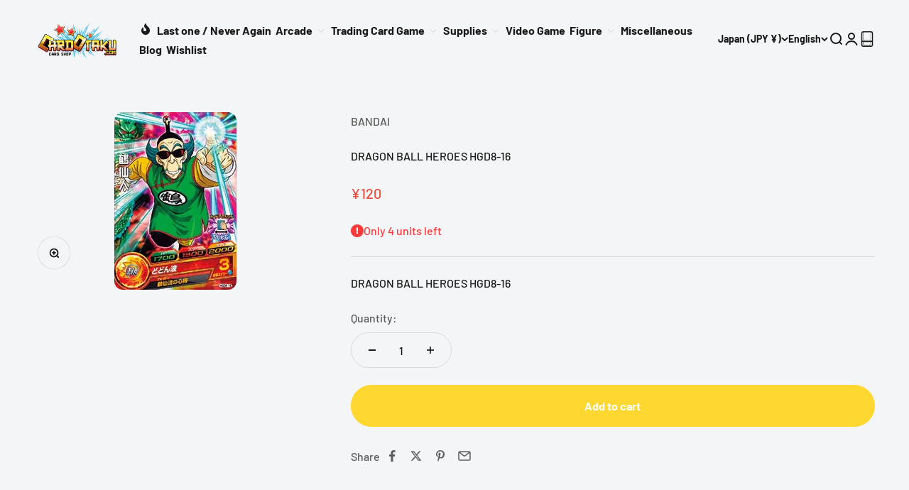

--- FILE ---
content_type: text/html; charset=utf-8
request_url: https://cardotaku.com/products/dragon-ball-heroes-hgd8-16
body_size: 90442
content:
<!doctype html>

<html lang="en" dir="ltr">
  <style>
#PBarNextFrameWrapper {
  display: none !important;
}
</style>
  <head>
    <style>
      .page_title {
          text-transform: capitalize !important;
      }
      .monster-protection .switch {
        padding: 0;
        background: none;
      }
    </style>
    <meta charset="utf-8">
    <meta name="viewport" content="width=device-width, initial-scale=1.0, height=device-height, minimum-scale=1.0, maximum-scale=1.0">
    <meta name="theme-color" content="#f3f5f6">

    <title>DRAGON BALL HEROES HGD8-16</title><meta name="description" content="DRAGON BALL HEROES HGD8-16"><link rel="canonical" href="https://cardotaku.com/products/dragon-ball-heroes-hgd8-16"><link rel="shortcut icon" href="//cardotaku.com/cdn/shop/files/Logo-CO-3D_4eec4f47-77fa-419d-aab9-e108af4ed5ec.png?v=1685083293&width=96">
      <link rel="apple-touch-icon" href="//cardotaku.com/cdn/shop/files/Logo-CO-3D_4eec4f47-77fa-419d-aab9-e108af4ed5ec.png?v=1685083293&width=180"><link rel="preconnect" href="https://cdn.shopify.com">
    <link rel="preconnect" href="https://fonts.shopifycdn.com" crossorigin>
    <link rel="dns-prefetch" href="https://productreviews.shopifycdn.com"><link rel="preload" href="//cardotaku.com/cdn/fonts/barlow/barlow_n7.691d1d11f150e857dcbc1c10ef03d825bc378d81.woff2" as="font" type="font/woff2" crossorigin><link rel="preload" href="//cardotaku.com/cdn/fonts/barlow/barlow_n5.a193a1990790eba0cc5cca569d23799830e90f07.woff2" as="font" type="font/woff2" crossorigin><meta property="og:type" content="product">
  <meta property="og:title" content="DRAGON BALL HEROES HGD8-16">
  <meta property="product:price:amount" content="120">
  <meta property="product:price:currency" content="JPY">
  <meta property="product:availability" content="in stock"><meta property="og:image" content="http://cardotaku.com/cdn/shop/products/HGD8-16.jpg?v=1571659091&width=2048">
  <meta property="og:image:secure_url" content="https://cardotaku.com/cdn/shop/products/HGD8-16.jpg?v=1571659091&width=2048">
  <meta property="og:image:width" content="172">
  <meta property="og:image:height" content="250"><meta property="og:description" content="DRAGON BALL HEROES HGD8-16"><meta property="og:url" content="https://cardotaku.com/products/dragon-ball-heroes-hgd8-16">
<meta property="og:site_name" content="CARDOTAKU"><meta name="twitter:card" content="summary"><meta name="twitter:title" content="DRAGON BALL HEROES HGD8-16">
  <meta name="twitter:description" content="DRAGON BALL HEROES HGD8-16"><meta name="twitter:image" content="https://cardotaku.com/cdn/shop/products/HGD8-16.jpg?crop=center&height=1200&v=1571659091&width=1200">
  <meta name="twitter:image:alt" content="DRAGON BALL HEROES HGD8-16"><script async crossorigin fetchpriority="high" src="/cdn/shopifycloud/importmap-polyfill/es-modules-shim.2.4.0.js"></script>
<script type="application/ld+json">{"@context":"http:\/\/schema.org\/","@id":"\/products\/dragon-ball-heroes-hgd8-16#product","@type":"Product","brand":{"@type":"Brand","name":"BANDAI"},"category":"DRAGON BALL HEROES","description":"DRAGON BALL HEROES HGD8-16","image":"https:\/\/cardotaku.com\/cdn\/shop\/products\/HGD8-16.jpg?v=1571659091\u0026width=1920","name":"DRAGON BALL HEROES HGD8-16","offers":{"@id":"\/products\/dragon-ball-heroes-hgd8-16?variant=41049050755#offer","@type":"Offer","availability":"http:\/\/schema.org\/InStock","price":"120","priceCurrency":"JPY","url":"https:\/\/cardotaku.com\/products\/dragon-ball-heroes-hgd8-16?variant=41049050755"},"sku":"DRAGON BALL HEROES HGD8-16","url":"https:\/\/cardotaku.com\/products\/dragon-ball-heroes-hgd8-16"}</script><script type="application/ld+json">
  {
    "@context": "https://schema.org",
    "@type": "BreadcrumbList",
    "itemListElement": [{
        "@type": "ListItem",
        "position": 1,
        "name": "Home",
        "item": "https://cardotaku.com"
      },{
            "@type": "ListItem",
            "position": 2,
            "name": "DRAGON BALL HEROES HGD8-16",
            "item": "https://cardotaku.com/products/dragon-ball-heroes-hgd8-16"
          }]
  }
</script><style>/* Typography (heading) */
  @font-face {
  font-family: Barlow;
  font-weight: 700;
  font-style: normal;
  font-display: fallback;
  src: url("//cardotaku.com/cdn/fonts/barlow/barlow_n7.691d1d11f150e857dcbc1c10ef03d825bc378d81.woff2") format("woff2"),
       url("//cardotaku.com/cdn/fonts/barlow/barlow_n7.4fdbb1cb7da0e2c2f88492243ffa2b4f91924840.woff") format("woff");
}

@font-face {
  font-family: Barlow;
  font-weight: 700;
  font-style: italic;
  font-display: fallback;
  src: url("//cardotaku.com/cdn/fonts/barlow/barlow_i7.50e19d6cc2ba5146fa437a5a7443c76d5d730103.woff2") format("woff2"),
       url("//cardotaku.com/cdn/fonts/barlow/barlow_i7.47e9f98f1b094d912e6fd631cc3fe93d9f40964f.woff") format("woff");
}

/* Typography (body) */
  @font-face {
  font-family: Barlow;
  font-weight: 500;
  font-style: normal;
  font-display: fallback;
  src: url("//cardotaku.com/cdn/fonts/barlow/barlow_n5.a193a1990790eba0cc5cca569d23799830e90f07.woff2") format("woff2"),
       url("//cardotaku.com/cdn/fonts/barlow/barlow_n5.ae31c82169b1dc0715609b8cc6a610b917808358.woff") format("woff");
}

@font-face {
  font-family: Barlow;
  font-weight: 500;
  font-style: italic;
  font-display: fallback;
  src: url("//cardotaku.com/cdn/fonts/barlow/barlow_i5.714d58286997b65cd479af615cfa9bb0a117a573.woff2") format("woff2"),
       url("//cardotaku.com/cdn/fonts/barlow/barlow_i5.0120f77e6447d3b5df4bbec8ad8c2d029d87fb21.woff") format("woff");
}

@font-face {
  font-family: Barlow;
  font-weight: 700;
  font-style: normal;
  font-display: fallback;
  src: url("//cardotaku.com/cdn/fonts/barlow/barlow_n7.691d1d11f150e857dcbc1c10ef03d825bc378d81.woff2") format("woff2"),
       url("//cardotaku.com/cdn/fonts/barlow/barlow_n7.4fdbb1cb7da0e2c2f88492243ffa2b4f91924840.woff") format("woff");
}

@font-face {
  font-family: Barlow;
  font-weight: 700;
  font-style: italic;
  font-display: fallback;
  src: url("//cardotaku.com/cdn/fonts/barlow/barlow_i7.50e19d6cc2ba5146fa437a5a7443c76d5d730103.woff2") format("woff2"),
       url("//cardotaku.com/cdn/fonts/barlow/barlow_i7.47e9f98f1b094d912e6fd631cc3fe93d9f40964f.woff") format("woff");
}

:root {
    /**
     * ---------------------------------------------------------------------
     * SPACING VARIABLES
     *
     * We are using a spacing inspired from frameworks like Tailwind CSS.
     * ---------------------------------------------------------------------
     */
    --spacing-0-5: 0.125rem; /* 2px */
    --spacing-1: 0.25rem; /* 4px */
    --spacing-1-5: 0.375rem; /* 6px */
    --spacing-2: 0.5rem; /* 8px */
    --spacing-2-5: 0.625rem; /* 10px */
    --spacing-3: 0.75rem; /* 12px */
    --spacing-3-5: 0.875rem; /* 14px */
    --spacing-4: 1rem; /* 16px */
    --spacing-4-5: 1.125rem; /* 18px */
    --spacing-5: 1.25rem; /* 20px */
    --spacing-5-5: 1.375rem; /* 22px */
    --spacing-6: 1.5rem; /* 24px */
    --spacing-6-5: 1.625rem; /* 26px */
    --spacing-7: 1.75rem; /* 28px */
    --spacing-7-5: 1.875rem; /* 30px */
    --spacing-8: 2rem; /* 32px */
    --spacing-8-5: 2.125rem; /* 34px */
    --spacing-9: 2.25rem; /* 36px */
    --spacing-9-5: 2.375rem; /* 38px */
    --spacing-10: 2.5rem; /* 40px */
    --spacing-11: 2.75rem; /* 44px */
    --spacing-12: 3rem; /* 48px */
    --spacing-14: 3.5rem; /* 56px */
    --spacing-16: 4rem; /* 64px */
    --spacing-18: 4.5rem; /* 72px */
    --spacing-20: 5rem; /* 80px */
    --spacing-24: 6rem; /* 96px */
    --spacing-28: 7rem; /* 112px */
    --spacing-32: 8rem; /* 128px */
    --spacing-36: 9rem; /* 144px */
    --spacing-40: 10rem; /* 160px */
    --spacing-44: 11rem; /* 176px */
    --spacing-48: 12rem; /* 192px */
    --spacing-52: 13rem; /* 208px */
    --spacing-56: 14rem; /* 224px */
    --spacing-60: 15rem; /* 240px */
    --spacing-64: 16rem; /* 256px */
    --spacing-72: 18rem; /* 288px */
    --spacing-80: 20rem; /* 320px */
    --spacing-96: 24rem; /* 384px */

    /* Container */
    --container-max-width: 1600px;
    --container-narrow-max-width: 1350px;
    --container-gutter: var(--spacing-5);
    --section-outer-spacing-block: var(--spacing-12);
    --section-inner-max-spacing-block: var(--spacing-10);
    --section-inner-spacing-inline: var(--container-gutter);
    --section-stack-spacing-block: var(--spacing-8);

    /* Grid gutter */
    --grid-gutter: var(--spacing-5);

    /* Product list settings */
    --product-list-row-gap: var(--spacing-8);
    --product-list-column-gap: var(--grid-gutter);

    /* Form settings */
    --input-gap: var(--spacing-2);
    --input-height: 2.625rem;
    --input-padding-inline: var(--spacing-4);

    /* Other sizes */
    --sticky-area-height: calc(var(--sticky-announcement-bar-enabled, 0) * var(--announcement-bar-height, 0px) + var(--sticky-header-enabled, 0) * var(--header-height, 0px));

    /* RTL support */
    --transform-logical-flip: 1;
    --transform-origin-start: left;
    --transform-origin-end: right;

    /**
     * ---------------------------------------------------------------------
     * TYPOGRAPHY
     * ---------------------------------------------------------------------
     */

    /* Font properties */
    --heading-font-family: Barlow, sans-serif;
    --heading-font-weight: 700;
    --heading-font-style: normal;
    --heading-text-transform: normal;
    --heading-letter-spacing: -0.02em;
    --text-font-family: Barlow, sans-serif;
    --text-font-weight: 500;
    --text-font-style: normal;
    --text-letter-spacing: 0.0em;

    /* Font sizes */
    --text-h0: 2.5rem;
    --text-h1: 1.75rem;
    --text-h2: 1.5rem;
    --text-h3: 1.375rem;
    --text-h4: 1.125rem;
    --text-h5: 1.125rem;
    --text-h6: 1rem;
    --text-xs: 0.6875rem;
    --text-sm: 0.75rem;
    --text-base: 0.875rem;
    --text-lg: 1.125rem;

    /**
     * ---------------------------------------------------------------------
     * COLORS
     * ---------------------------------------------------------------------
     */

    /* Color settings */--accent: 26 26 26;
    --text-primary: 26 26 26;
    --background-primary: 243 245 246;
    --dialog-background: 255 255 255;
    --border-color: var(--text-color, var(--text-primary)) / 0.12;

    /* Button colors */
    --button-background-primary: 26 26 26;
    --button-text-primary: 255 255 255;
    --button-background-secondary: 254 216 49;
    --button-text-secondary: 26 26 26;

    /* Status colors */
    --success-background: 224 244 232;
    --success-text: 0 163 65;
    --warning-background: 255 246 233;
    --warning-text: 255 183 74;
    --error-background: 254 231 231;
    --error-text: 248 58 58;

    /* Product colors */
    --on-sale-text: 248 58 58;
    --on-sale-badge-background: 248 58 58;
    --on-sale-badge-text: 255 255 255;
    --sold-out-badge-background: 252 80 97;
    --sold-out-badge-text: 255 255 255;
    --primary-badge-background: 128 60 238;
    --primary-badge-text: 255 255 255;
    --star-color: 255 183 74;
    --product-card-background: 255 255 255;
    --product-card-text: 26 26 26;

    /* Header colors */
    --header-background: 243 245 246;
    --header-text: 26 26 26;

    /* Footer colors */
    --footer-background: 255 255 255;
    --footer-text: 26 26 26;

    /* Rounded variables (used for border radius) */
    --rounded-xs: 0.25rem;
    --rounded-sm: 0.375rem;
    --rounded: 0.75rem;
    --rounded-lg: 1.5rem;
    --rounded-full: 9999px;

    --rounded-button: 3.75rem;
    --rounded-input: 0.5rem;

    /* Box shadow */
    --shadow-sm: 0 2px 8px rgb(var(--text-primary) / 0.1);
    --shadow: 0 5px 15px rgb(var(--text-primary) / 0.1);
    --shadow-md: 0 5px 30px rgb(var(--text-primary) / 0.1);
    --shadow-block: 0px 18px 50px rgb(var(--text-primary) / 0.1);

    /**
     * ---------------------------------------------------------------------
     * OTHER
     * ---------------------------------------------------------------------
     */

    --stagger-products-reveal-opacity: 0;
    --cursor-close-svg-url: url(//cardotaku.com/cdn/shop/t/41/assets/cursor-close.svg?v=147174565022153725511762485954);
    --cursor-zoom-in-svg-url: url(//cardotaku.com/cdn/shop/t/41/assets/cursor-zoom-in.svg?v=154953035094101115921762485954);
    --cursor-zoom-out-svg-url: url(//cardotaku.com/cdn/shop/t/41/assets/cursor-zoom-out.svg?v=16155520337305705181762485954);
    --checkmark-svg-url: url(//cardotaku.com/cdn/shop/t/41/assets/checkmark.svg?v=77552481021870063511762485955);
  }

  [dir="rtl"]:root {
    /* RTL support */
    --transform-logical-flip: -1;
    --transform-origin-start: right;
    --transform-origin-end: left;
  }

  @media screen and (min-width: 700px) {
    :root {
      /* Typography (font size) */
      --text-h0: 3.25rem;
      --text-h1: 2.25rem;
      --text-h2: 1.75rem;
      --text-h3: 1.625rem;
      --text-h4: 1.25rem;
      --text-h5: 1.25rem;
      --text-h6: 1.125rem;

      --text-xs: 0.75rem;
      --text-sm: 0.875rem;
      --text-base: 1.0rem;
      --text-lg: 1.25rem;

      /* Spacing */
      --container-gutter: 2rem;
      --section-outer-spacing-block: var(--spacing-16);
      --section-inner-max-spacing-block: var(--spacing-12);
      --section-inner-spacing-inline: var(--spacing-12);
      --section-stack-spacing-block: var(--spacing-12);

      /* Grid gutter */
      --grid-gutter: var(--spacing-6);

      /* Product list settings */
      --product-list-row-gap: var(--spacing-12);

      /* Form settings */
      --input-gap: 1rem;
      --input-height: 3.125rem;
      --input-padding-inline: var(--spacing-5);
    }
  }

  @media screen and (min-width: 1000px) {
    :root {
      /* Spacing settings */
      --container-gutter: var(--spacing-12);
      --section-outer-spacing-block: var(--spacing-18);
      --section-inner-max-spacing-block: var(--spacing-16);
      --section-inner-spacing-inline: var(--spacing-16);
      --section-stack-spacing-block: var(--spacing-12);
    }
  }

  @media screen and (min-width: 1150px) {
    :root {
      /* Spacing settings */
      --container-gutter: var(--spacing-12);
      --section-outer-spacing-block: var(--spacing-20);
      --section-inner-max-spacing-block: var(--spacing-16);
      --section-inner-spacing-inline: var(--spacing-16);
      --section-stack-spacing-block: var(--spacing-12);
    }
  }

  @media screen and (min-width: 1400px) {
    :root {
      /* Typography (font size) */
      --text-h0: 4rem;
      --text-h1: 3rem;
      --text-h2: 2.5rem;
      --text-h3: 1.75rem;
      --text-h4: 1.5rem;
      --text-h5: 1.25rem;
      --text-h6: 1.25rem;

      --section-outer-spacing-block: var(--spacing-24);
      --section-inner-max-spacing-block: var(--spacing-18);
      --section-inner-spacing-inline: var(--spacing-18);
    }
  }

  @media screen and (min-width: 1600px) {
    :root {
      --section-outer-spacing-block: var(--spacing-24);
      --section-inner-max-spacing-block: var(--spacing-20);
      --section-inner-spacing-inline: var(--spacing-20);
    }
  }

  /**
   * ---------------------------------------------------------------------
   * LIQUID DEPENDANT CSS
   *
   * Our main CSS is Liquid free, but some very specific features depend on
   * theme settings, so we have them here
   * ---------------------------------------------------------------------
   */@media screen and (pointer: fine) {
        .button:not([disabled]):hover, .btn:not([disabled]):hover, .shopify-payment-button__button--unbranded:not([disabled]):hover {
          --button-background-opacity: 0.85;
        }

        .button--subdued:not([disabled]):hover {
          --button-background: var(--text-color) / .05 !important;
        }
      }</style><script>
  // This allows to expose several variables to the global scope, to be used in scripts
  window.themeVariables = {
    settings: {
      showPageTransition: null,
      staggerProductsApparition: true,
      reduceDrawerAnimation: false,
      reduceMenuAnimation: false,
      headingApparition: "split_fade",
      pageType: "product",
      moneyFormat: "\u003cspan class=money\u003e¥{{ amount_no_decimals }}\u003c\/span\u003e",
      moneyWithCurrencyFormat: "\u003cspan class=money\u003e¥{{ amount_no_decimals }} JPY\u003c\/span\u003e",
      currencyCodeEnabled: false,
      cartType: "popover",
      showDiscount: true,
      discountMode: "saving",
      pageBackground: "#f3f5f6",
      textColor: "#1a1a1a"
    },

    strings: {
      accessibilityClose: "Close",
      accessibilityNext: "Next",
      accessibilityPrevious: "Previous",
      closeGallery: "Close gallery",
      zoomGallery: "Zoom",
      errorGallery: "Image cannot be loaded",
      searchNoResults: "No results could be found.",
      addOrderNote: "Add order note",
      editOrderNote: "Edit order note",
      shippingEstimatorNoResults: "Sorry, we do not ship to your address.",
      shippingEstimatorOneResult: "There is one shipping rate for your address:",
      shippingEstimatorMultipleResults: "There are several shipping rates for your address:",
      shippingEstimatorError: "One or more error occurred while retrieving shipping rates:"
    },

    breakpoints: {
      'sm': 'screen and (min-width: 700px)',
      'md': 'screen and (min-width: 1000px)',
      'lg': 'screen and (min-width: 1150px)',
      'xl': 'screen and (min-width: 1400px)',

      'sm-max': 'screen and (max-width: 699px)',
      'md-max': 'screen and (max-width: 999px)',
      'lg-max': 'screen and (max-width: 1149px)',
      'xl-max': 'screen and (max-width: 1399px)'
    }
  };

  // For detecting native share
  document.documentElement.classList.add(`native-share--${navigator.share ? 'enabled' : 'disabled'}`);// We save the product ID in local storage to be eventually used for recently viewed section
    try {
      const recentlyViewedProducts = new Set(JSON.parse(localStorage.getItem('theme:recently-viewed-products') || '[]'));

      recentlyViewedProducts.delete(10524331075); // Delete first to re-move the product
      recentlyViewedProducts.add(10524331075);

      localStorage.setItem('theme:recently-viewed-products', JSON.stringify(Array.from(recentlyViewedProducts.values()).reverse()));
    } catch (e) {
      // Safari in private mode does not allow setting item, we silently fail
    }</script><script type="importmap">{
        "imports": {
          "vendor": "//cardotaku.com/cdn/shop/t/41/assets/vendor.min.js?v=166563502121812900551762485930",
          "theme": "//cardotaku.com/cdn/shop/t/41/assets/theme.js?v=63782355822096238611762485930",
          "photoswipe": "//cardotaku.com/cdn/shop/t/41/assets/photoswipe.min.js?v=13374349288281597431762485930"
        }
      }
    </script>

    <script type="module" src="//cardotaku.com/cdn/shop/t/41/assets/vendor.min.js?v=166563502121812900551762485930"></script>
    <script type="module" src="//cardotaku.com/cdn/shop/t/41/assets/theme.js?v=63782355822096238611762485930"></script>

    <script>window.performance && window.performance.mark && window.performance.mark('shopify.content_for_header.start');</script><meta name="google-site-verification" content="zLab39XCeISIBoxpyRzCzMpYzZESxCWygECbu9VFLcE">
<meta name="google-site-verification" content="HGccjRRRoSYrx8fFi_9NYUaW7Fwj4l4YyPlomFmxYAk">
<meta name="facebook-domain-verification" content="f2y80ngfe7b6vt8c2fmho2esq0t1v1">
<meta id="shopify-digital-wallet" name="shopify-digital-wallet" content="/19527119/digital_wallets/dialog">
<meta name="shopify-checkout-api-token" content="c9ec1fa8c798496198a32e20c2b187bf">
<meta id="in-context-paypal-metadata" data-shop-id="19527119" data-venmo-supported="false" data-environment="production" data-locale="en_US" data-paypal-v4="true" data-currency="JPY">
<link rel="alternate" hreflang="x-default" href="https://cardotaku.com/products/dragon-ball-heroes-hgd8-16">
<link rel="alternate" hreflang="en" href="https://cardotaku.com/products/dragon-ball-heroes-hgd8-16">
<link rel="alternate" hreflang="fr" href="https://cardotaku.com/fr/products/dragon-ball-heroes-hgd8-16">
<link rel="alternate" hreflang="de" href="https://cardotaku.com/de/products/dragon-ball-heroes-hgd8-16">
<link rel="alternate" hreflang="it" href="https://cardotaku.com/it/products/dragon-ball-heroes-hgd8-16">
<link rel="alternate" hreflang="es" href="https://cardotaku.com/es/products/dragon-ball-heroes-hgd8-16">
<link rel="alternate" hreflang="fr-FR" href="https://cardotaku.com/fr-fr/products/dragon-ball-heroes-hgd8-16">
<link rel="alternate" hreflang="en-FR" href="https://cardotaku.com/en-fr/products/dragon-ball-heroes-hgd8-16">
<link rel="alternate" hreflang="en-US" href="https://cardotaku.com/en-us/products/dragon-ball-heroes-hgd8-16">
<link rel="alternate" type="application/json+oembed" href="https://cardotaku.com/products/dragon-ball-heroes-hgd8-16.oembed">
<script async="async" src="/checkouts/internal/preloads.js?locale=en-JP"></script>
<script id="apple-pay-shop-capabilities" type="application/json">{"shopId":19527119,"countryCode":"JP","currencyCode":"JPY","merchantCapabilities":["supports3DS"],"merchantId":"gid:\/\/shopify\/Shop\/19527119","merchantName":"CARDOTAKU","requiredBillingContactFields":["postalAddress","email","phone"],"requiredShippingContactFields":["postalAddress","email","phone"],"shippingType":"shipping","supportedNetworks":["visa","masterCard","amex","jcb","discover"],"total":{"type":"pending","label":"CARDOTAKU","amount":"1.00"},"shopifyPaymentsEnabled":true,"supportsSubscriptions":true}</script>
<script id="shopify-features" type="application/json">{"accessToken":"c9ec1fa8c798496198a32e20c2b187bf","betas":["rich-media-storefront-analytics"],"domain":"cardotaku.com","predictiveSearch":true,"shopId":19527119,"locale":"en"}</script>
<script>var Shopify = Shopify || {};
Shopify.shop = "chibimikichan.myshopify.com";
Shopify.locale = "en";
Shopify.currency = {"active":"JPY","rate":"1.0"};
Shopify.country = "JP";
Shopify.theme = {"name":"Impact 6.11.2","id":128659718226,"schema_name":"Impact","schema_version":"6.11.2","theme_store_id":1190,"role":"main"};
Shopify.theme.handle = "null";
Shopify.theme.style = {"id":null,"handle":null};
Shopify.cdnHost = "cardotaku.com/cdn";
Shopify.routes = Shopify.routes || {};
Shopify.routes.root = "/";</script>
<script type="module">!function(o){(o.Shopify=o.Shopify||{}).modules=!0}(window);</script>
<script>!function(o){function n(){var o=[];function n(){o.push(Array.prototype.slice.apply(arguments))}return n.q=o,n}var t=o.Shopify=o.Shopify||{};t.loadFeatures=n(),t.autoloadFeatures=n()}(window);</script>
<script id="shop-js-analytics" type="application/json">{"pageType":"product"}</script>
<script defer="defer" async type="module" src="//cardotaku.com/cdn/shopifycloud/shop-js/modules/v2/client.init-shop-cart-sync_C5BV16lS.en.esm.js"></script>
<script defer="defer" async type="module" src="//cardotaku.com/cdn/shopifycloud/shop-js/modules/v2/chunk.common_CygWptCX.esm.js"></script>
<script type="module">
  await import("//cardotaku.com/cdn/shopifycloud/shop-js/modules/v2/client.init-shop-cart-sync_C5BV16lS.en.esm.js");
await import("//cardotaku.com/cdn/shopifycloud/shop-js/modules/v2/chunk.common_CygWptCX.esm.js");

  window.Shopify.SignInWithShop?.initShopCartSync?.({"fedCMEnabled":true,"windoidEnabled":true});

</script>
<script>(function() {
  var isLoaded = false;
  function asyncLoad() {
    if (isLoaded) return;
    isLoaded = true;
    var urls = ["https:\/\/cdn.recovermycart.com\/scripts\/keepcart\/CartJS.min.js?shop=chibimikichan.myshopify.com\u0026shop=chibimikichan.myshopify.com"];
    for (var i = 0; i < urls.length; i++) {
      var s = document.createElement('script');
      s.type = 'text/javascript';
      s.async = true;
      s.src = urls[i];
      var x = document.getElementsByTagName('script')[0];
      x.parentNode.insertBefore(s, x);
    }
  };
  if(window.attachEvent) {
    window.attachEvent('onload', asyncLoad);
  } else {
    window.addEventListener('load', asyncLoad, false);
  }
})();</script>
<script id="__st">var __st={"a":19527119,"offset":32400,"reqid":"2de3c1a6-ca85-4427-a8c6-971f90f3b234-1768813895","pageurl":"cardotaku.com\/products\/dragon-ball-heroes-hgd8-16","u":"6eebe6af9a01","p":"product","rtyp":"product","rid":10524331075};</script>
<script>window.ShopifyPaypalV4VisibilityTracking = true;</script>
<script id="captcha-bootstrap">!function(){'use strict';const t='contact',e='account',n='new_comment',o=[[t,t],['blogs',n],['comments',n],[t,'customer']],c=[[e,'customer_login'],[e,'guest_login'],[e,'recover_customer_password'],[e,'create_customer']],r=t=>t.map((([t,e])=>`form[action*='/${t}']:not([data-nocaptcha='true']) input[name='form_type'][value='${e}']`)).join(','),a=t=>()=>t?[...document.querySelectorAll(t)].map((t=>t.form)):[];function s(){const t=[...o],e=r(t);return a(e)}const i='password',u='form_key',d=['recaptcha-v3-token','g-recaptcha-response','h-captcha-response',i],f=()=>{try{return window.sessionStorage}catch{return}},m='__shopify_v',_=t=>t.elements[u];function p(t,e,n=!1){try{const o=window.sessionStorage,c=JSON.parse(o.getItem(e)),{data:r}=function(t){const{data:e,action:n}=t;return t[m]||n?{data:e,action:n}:{data:t,action:n}}(c);for(const[e,n]of Object.entries(r))t.elements[e]&&(t.elements[e].value=n);n&&o.removeItem(e)}catch(o){console.error('form repopulation failed',{error:o})}}const l='form_type',E='cptcha';function T(t){t.dataset[E]=!0}const w=window,h=w.document,L='Shopify',v='ce_forms',y='captcha';let A=!1;((t,e)=>{const n=(g='f06e6c50-85a8-45c8-87d0-21a2b65856fe',I='https://cdn.shopify.com/shopifycloud/storefront-forms-hcaptcha/ce_storefront_forms_captcha_hcaptcha.v1.5.2.iife.js',D={infoText:'Protected by hCaptcha',privacyText:'Privacy',termsText:'Terms'},(t,e,n)=>{const o=w[L][v],c=o.bindForm;if(c)return c(t,g,e,D).then(n);var r;o.q.push([[t,g,e,D],n]),r=I,A||(h.body.append(Object.assign(h.createElement('script'),{id:'captcha-provider',async:!0,src:r})),A=!0)});var g,I,D;w[L]=w[L]||{},w[L][v]=w[L][v]||{},w[L][v].q=[],w[L][y]=w[L][y]||{},w[L][y].protect=function(t,e){n(t,void 0,e),T(t)},Object.freeze(w[L][y]),function(t,e,n,w,h,L){const[v,y,A,g]=function(t,e,n){const i=e?o:[],u=t?c:[],d=[...i,...u],f=r(d),m=r(i),_=r(d.filter((([t,e])=>n.includes(e))));return[a(f),a(m),a(_),s()]}(w,h,L),I=t=>{const e=t.target;return e instanceof HTMLFormElement?e:e&&e.form},D=t=>v().includes(t);t.addEventListener('submit',(t=>{const e=I(t);if(!e)return;const n=D(e)&&!e.dataset.hcaptchaBound&&!e.dataset.recaptchaBound,o=_(e),c=g().includes(e)&&(!o||!o.value);(n||c)&&t.preventDefault(),c&&!n&&(function(t){try{if(!f())return;!function(t){const e=f();if(!e)return;const n=_(t);if(!n)return;const o=n.value;o&&e.removeItem(o)}(t);const e=Array.from(Array(32),(()=>Math.random().toString(36)[2])).join('');!function(t,e){_(t)||t.append(Object.assign(document.createElement('input'),{type:'hidden',name:u})),t.elements[u].value=e}(t,e),function(t,e){const n=f();if(!n)return;const o=[...t.querySelectorAll(`input[type='${i}']`)].map((({name:t})=>t)),c=[...d,...o],r={};for(const[a,s]of new FormData(t).entries())c.includes(a)||(r[a]=s);n.setItem(e,JSON.stringify({[m]:1,action:t.action,data:r}))}(t,e)}catch(e){console.error('failed to persist form',e)}}(e),e.submit())}));const S=(t,e)=>{t&&!t.dataset[E]&&(n(t,e.some((e=>e===t))),T(t))};for(const o of['focusin','change'])t.addEventListener(o,(t=>{const e=I(t);D(e)&&S(e,y())}));const B=e.get('form_key'),M=e.get(l),P=B&&M;t.addEventListener('DOMContentLoaded',(()=>{const t=y();if(P)for(const e of t)e.elements[l].value===M&&p(e,B);[...new Set([...A(),...v().filter((t=>'true'===t.dataset.shopifyCaptcha))])].forEach((e=>S(e,t)))}))}(h,new URLSearchParams(w.location.search),n,t,e,['guest_login'])})(!0,!0)}();</script>
<script integrity="sha256-4kQ18oKyAcykRKYeNunJcIwy7WH5gtpwJnB7kiuLZ1E=" data-source-attribution="shopify.loadfeatures" defer="defer" src="//cardotaku.com/cdn/shopifycloud/storefront/assets/storefront/load_feature-a0a9edcb.js" crossorigin="anonymous"></script>
<script data-source-attribution="shopify.dynamic_checkout.dynamic.init">var Shopify=Shopify||{};Shopify.PaymentButton=Shopify.PaymentButton||{isStorefrontPortableWallets:!0,init:function(){window.Shopify.PaymentButton.init=function(){};var t=document.createElement("script");t.src="https://cardotaku.com/cdn/shopifycloud/portable-wallets/latest/portable-wallets.en.js",t.type="module",document.head.appendChild(t)}};
</script>
<script data-source-attribution="shopify.dynamic_checkout.buyer_consent">
  function portableWalletsHideBuyerConsent(e){var t=document.getElementById("shopify-buyer-consent"),n=document.getElementById("shopify-subscription-policy-button");t&&n&&(t.classList.add("hidden"),t.setAttribute("aria-hidden","true"),n.removeEventListener("click",e))}function portableWalletsShowBuyerConsent(e){var t=document.getElementById("shopify-buyer-consent"),n=document.getElementById("shopify-subscription-policy-button");t&&n&&(t.classList.remove("hidden"),t.removeAttribute("aria-hidden"),n.addEventListener("click",e))}window.Shopify?.PaymentButton&&(window.Shopify.PaymentButton.hideBuyerConsent=portableWalletsHideBuyerConsent,window.Shopify.PaymentButton.showBuyerConsent=portableWalletsShowBuyerConsent);
</script>
<script data-source-attribution="shopify.dynamic_checkout.cart.bootstrap">document.addEventListener("DOMContentLoaded",(function(){function t(){return document.querySelector("shopify-accelerated-checkout-cart, shopify-accelerated-checkout")}if(t())Shopify.PaymentButton.init();else{new MutationObserver((function(e,n){t()&&(Shopify.PaymentButton.init(),n.disconnect())})).observe(document.body,{childList:!0,subtree:!0})}}));
</script>
<script id='scb4127' type='text/javascript' async='' src='https://cardotaku.com/cdn/shopifycloud/privacy-banner/storefront-banner.js'></script><link id="shopify-accelerated-checkout-styles" rel="stylesheet" media="screen" href="https://cardotaku.com/cdn/shopifycloud/portable-wallets/latest/accelerated-checkout-backwards-compat.css" crossorigin="anonymous">
<style id="shopify-accelerated-checkout-cart">
        #shopify-buyer-consent {
  margin-top: 1em;
  display: inline-block;
  width: 100%;
}

#shopify-buyer-consent.hidden {
  display: none;
}

#shopify-subscription-policy-button {
  background: none;
  border: none;
  padding: 0;
  text-decoration: underline;
  font-size: inherit;
  cursor: pointer;
}

#shopify-subscription-policy-button::before {
  box-shadow: none;
}

      </style>

<script>window.performance && window.performance.mark && window.performance.mark('shopify.content_for_header.end');</script>
<link href="//cardotaku.com/cdn/shop/t/41/assets/theme.css?v=149274103983461206811762486492" rel="stylesheet" type="text/css" media="all" /><!-- BEGIN app block: shopify://apps/judge-me-reviews/blocks/judgeme_core/61ccd3b1-a9f2-4160-9fe9-4fec8413e5d8 --><!-- Start of Judge.me Core -->






<link rel="dns-prefetch" href="https://cdnwidget.judge.me">
<link rel="dns-prefetch" href="https://cdn.judge.me">
<link rel="dns-prefetch" href="https://cdn1.judge.me">
<link rel="dns-prefetch" href="https://api.judge.me">

<script data-cfasync='false' class='jdgm-settings-script'>window.jdgmSettings={"pagination":5,"disable_web_reviews":false,"badge_no_review_text":"No reviews","badge_n_reviews_text":"{{ n }} review/reviews","hide_badge_preview_if_no_reviews":true,"badge_hide_text":false,"enforce_center_preview_badge":false,"widget_title":"Customer Reviews","widget_open_form_text":"Write a review","widget_close_form_text":"Cancel review","widget_refresh_page_text":"Refresh page","widget_summary_text":"Based on {{ number_of_reviews }} review/reviews","widget_no_review_text":"Be the first to write a review","widget_name_field_text":"Display name","widget_verified_name_field_text":"Verified Name (public)","widget_name_placeholder_text":"Display name","widget_required_field_error_text":"This field is required.","widget_email_field_text":"Email address","widget_verified_email_field_text":"Verified Email (private, can not be edited)","widget_email_placeholder_text":"Your email address","widget_email_field_error_text":"Please enter a valid email address.","widget_rating_field_text":"Rating","widget_review_title_field_text":"Review Title","widget_review_title_placeholder_text":"Give your review a title","widget_review_body_field_text":"Review content","widget_review_body_placeholder_text":"Start writing here...","widget_pictures_field_text":"Picture/Video (optional)","widget_submit_review_text":"Submit Review","widget_submit_verified_review_text":"Submit Verified Review","widget_submit_success_msg_with_auto_publish":"Thank you! Please refresh the page in a few moments to see your review. You can remove or edit your review by logging into \u003ca href='https://judge.me/login' target='_blank' rel='nofollow noopener'\u003eJudge.me\u003c/a\u003e","widget_submit_success_msg_no_auto_publish":"Thank you! Your review will be published as soon as it is approved by the shop admin. You can remove or edit your review by logging into \u003ca href='https://judge.me/login' target='_blank' rel='nofollow noopener'\u003eJudge.me\u003c/a\u003e","widget_show_default_reviews_out_of_total_text":"Showing {{ n_reviews_shown }} out of {{ n_reviews }} reviews.","widget_show_all_link_text":"Show all","widget_show_less_link_text":"Show less","widget_author_said_text":"{{ reviewer_name }} said:","widget_days_text":"{{ n }} days ago","widget_weeks_text":"{{ n }} week/weeks ago","widget_months_text":"{{ n }} month/months ago","widget_years_text":"{{ n }} year/years ago","widget_yesterday_text":"Yesterday","widget_today_text":"Today","widget_replied_text":"\u003e\u003e {{ shop_name }} replied:","widget_read_more_text":"Read more","widget_reviewer_name_as_initial":"","widget_rating_filter_color":"","widget_rating_filter_see_all_text":"See all reviews","widget_sorting_most_recent_text":"Most Recent","widget_sorting_highest_rating_text":"Highest Rating","widget_sorting_lowest_rating_text":"Lowest Rating","widget_sorting_with_pictures_text":"Only Pictures","widget_sorting_most_helpful_text":"Most Helpful","widget_open_question_form_text":"Ask a question","widget_reviews_subtab_text":"Reviews","widget_questions_subtab_text":"Questions","widget_question_label_text":"Question","widget_answer_label_text":"Answer","widget_question_placeholder_text":"Write your question here","widget_submit_question_text":"Submit Question","widget_question_submit_success_text":"Thank you for your question! We will notify you once it gets answered.","verified_badge_text":"Verified","verified_badge_bg_color":"","verified_badge_text_color":"","verified_badge_placement":"left-of-reviewer-name","widget_review_max_height":"","widget_hide_border":false,"widget_social_share":false,"widget_thumb":false,"widget_review_location_show":false,"widget_location_format":"country_iso_code","all_reviews_include_out_of_store_products":true,"all_reviews_out_of_store_text":"(out of store)","all_reviews_pagination":100,"all_reviews_product_name_prefix_text":"about","enable_review_pictures":true,"enable_question_anwser":false,"widget_theme":"","review_date_format":"mm/dd/yyyy","default_sort_method":"most-recent","widget_product_reviews_subtab_text":"Product Reviews","widget_shop_reviews_subtab_text":"Shop Reviews","widget_other_products_reviews_text":"Reviews for other products","widget_store_reviews_subtab_text":"Store reviews","widget_no_store_reviews_text":"This store hasn't received any reviews yet","widget_web_restriction_product_reviews_text":"This product hasn't received any reviews yet","widget_no_items_text":"No items found","widget_show_more_text":"Show more","widget_write_a_store_review_text":"Write a Store Review","widget_other_languages_heading":"Reviews in Other Languages","widget_translate_review_text":"Translate review to {{ language }}","widget_translating_review_text":"Translating...","widget_show_original_translation_text":"Show original ({{ language }})","widget_translate_review_failed_text":"Review couldn't be translated.","widget_translate_review_retry_text":"Retry","widget_translate_review_try_again_later_text":"Try again later","show_product_url_for_grouped_product":false,"widget_sorting_pictures_first_text":"Pictures First","show_pictures_on_all_rev_page_mobile":false,"show_pictures_on_all_rev_page_desktop":false,"floating_tab_hide_mobile_install_preference":false,"floating_tab_button_name":"★ Reviews","floating_tab_title":"Let customers speak for us","floating_tab_button_color":"","floating_tab_button_background_color":"","floating_tab_url":"","floating_tab_url_enabled":false,"floating_tab_tab_style":"text","all_reviews_text_badge_text":"Customers rate us {{ shop.metafields.judgeme.all_reviews_rating | round: 1 }}/5 based on {{ shop.metafields.judgeme.all_reviews_count }} reviews.","all_reviews_text_badge_text_branded_style":"{{ shop.metafields.judgeme.all_reviews_rating | round: 1 }} out of 5 stars based on {{ shop.metafields.judgeme.all_reviews_count }} reviews","is_all_reviews_text_badge_a_link":false,"show_stars_for_all_reviews_text_badge":false,"all_reviews_text_badge_url":"","all_reviews_text_style":"text","all_reviews_text_color_style":"judgeme_brand_color","all_reviews_text_color":"#108474","all_reviews_text_show_jm_brand":true,"featured_carousel_show_header":true,"featured_carousel_title":"Let customers speak for us","testimonials_carousel_title":"Customers are saying","videos_carousel_title":"Real customer stories","cards_carousel_title":"Customers are saying","featured_carousel_count_text":"from {{ n }} reviews","featured_carousel_add_link_to_all_reviews_page":false,"featured_carousel_url":"","featured_carousel_show_images":true,"featured_carousel_autoslide_interval":5,"featured_carousel_arrows_on_the_sides":false,"featured_carousel_height":250,"featured_carousel_width":80,"featured_carousel_image_size":0,"featured_carousel_image_height":250,"featured_carousel_arrow_color":"#eeeeee","verified_count_badge_style":"vintage","verified_count_badge_orientation":"horizontal","verified_count_badge_color_style":"judgeme_brand_color","verified_count_badge_color":"#108474","is_verified_count_badge_a_link":false,"verified_count_badge_url":"","verified_count_badge_show_jm_brand":true,"widget_rating_preset_default":5,"widget_first_sub_tab":"product-reviews","widget_show_histogram":true,"widget_histogram_use_custom_color":false,"widget_pagination_use_custom_color":false,"widget_star_use_custom_color":false,"widget_verified_badge_use_custom_color":false,"widget_write_review_use_custom_color":false,"picture_reminder_submit_button":"Upload Pictures","enable_review_videos":false,"mute_video_by_default":false,"widget_sorting_videos_first_text":"Videos First","widget_review_pending_text":"Pending","featured_carousel_items_for_large_screen":3,"social_share_options_order":"Facebook,Twitter","remove_microdata_snippet":true,"disable_json_ld":false,"enable_json_ld_products":false,"preview_badge_show_question_text":false,"preview_badge_no_question_text":"No questions","preview_badge_n_question_text":"{{ number_of_questions }} question/questions","qa_badge_show_icon":false,"qa_badge_position":"same-row","remove_judgeme_branding":true,"widget_add_search_bar":false,"widget_search_bar_placeholder":"Search","widget_sorting_verified_only_text":"Verified only","featured_carousel_theme":"default","featured_carousel_show_rating":true,"featured_carousel_show_title":true,"featured_carousel_show_body":true,"featured_carousel_show_date":false,"featured_carousel_show_reviewer":true,"featured_carousel_show_product":false,"featured_carousel_header_background_color":"#108474","featured_carousel_header_text_color":"#ffffff","featured_carousel_name_product_separator":"reviewed","featured_carousel_full_star_background":"#108474","featured_carousel_empty_star_background":"#dadada","featured_carousel_vertical_theme_background":"#f9fafb","featured_carousel_verified_badge_enable":true,"featured_carousel_verified_badge_color":"#108474","featured_carousel_border_style":"round","featured_carousel_review_line_length_limit":3,"featured_carousel_more_reviews_button_text":"Read more reviews","featured_carousel_view_product_button_text":"View product","all_reviews_page_load_reviews_on":"scroll","all_reviews_page_load_more_text":"Load More Reviews","disable_fb_tab_reviews":false,"enable_ajax_cdn_cache":false,"widget_advanced_speed_features":5,"widget_public_name_text":"displayed publicly like","default_reviewer_name":"John Smith","default_reviewer_name_has_non_latin":true,"widget_reviewer_anonymous":"Anonymous","medals_widget_title":"Judge.me Review Medals","medals_widget_background_color":"#f9fafb","medals_widget_position":"footer_all_pages","medals_widget_border_color":"#f9fafb","medals_widget_verified_text_position":"left","medals_widget_use_monochromatic_version":false,"medals_widget_elements_color":"#108474","show_reviewer_avatar":true,"widget_invalid_yt_video_url_error_text":"Not a YouTube video URL","widget_max_length_field_error_text":"Please enter no more than {0} characters.","widget_show_country_flag":false,"widget_show_collected_via_shop_app":true,"widget_verified_by_shop_badge_style":"light","widget_verified_by_shop_text":"Verified by Shop","widget_show_photo_gallery":false,"widget_load_with_code_splitting":true,"widget_ugc_install_preference":false,"widget_ugc_title":"Made by us, Shared by you","widget_ugc_subtitle":"Tag us to see your picture featured in our page","widget_ugc_arrows_color":"#ffffff","widget_ugc_primary_button_text":"Buy Now","widget_ugc_primary_button_background_color":"#108474","widget_ugc_primary_button_text_color":"#ffffff","widget_ugc_primary_button_border_width":"0","widget_ugc_primary_button_border_style":"none","widget_ugc_primary_button_border_color":"#108474","widget_ugc_primary_button_border_radius":"25","widget_ugc_secondary_button_text":"Load More","widget_ugc_secondary_button_background_color":"#ffffff","widget_ugc_secondary_button_text_color":"#108474","widget_ugc_secondary_button_border_width":"2","widget_ugc_secondary_button_border_style":"solid","widget_ugc_secondary_button_border_color":"#108474","widget_ugc_secondary_button_border_radius":"25","widget_ugc_reviews_button_text":"View Reviews","widget_ugc_reviews_button_background_color":"#ffffff","widget_ugc_reviews_button_text_color":"#108474","widget_ugc_reviews_button_border_width":"2","widget_ugc_reviews_button_border_style":"solid","widget_ugc_reviews_button_border_color":"#108474","widget_ugc_reviews_button_border_radius":"25","widget_ugc_reviews_button_link_to":"judgeme-reviews-page","widget_ugc_show_post_date":true,"widget_ugc_max_width":"800","widget_rating_metafield_value_type":true,"widget_primary_color":"#c73063","widget_enable_secondary_color":false,"widget_secondary_color":"#edf5f5","widget_summary_average_rating_text":"{{ average_rating }} out of 5","widget_media_grid_title":"Customer photos \u0026 videos","widget_media_grid_see_more_text":"See more","widget_round_style":true,"widget_show_product_medals":true,"widget_verified_by_judgeme_text":"Verified by Judge.me","widget_show_store_medals":true,"widget_verified_by_judgeme_text_in_store_medals":"Verified by Judge.me","widget_media_field_exceed_quantity_message":"Sorry, we can only accept {{ max_media }} for one review.","widget_media_field_exceed_limit_message":"{{ file_name }} is too large, please select a {{ media_type }} less than {{ size_limit }}MB.","widget_review_submitted_text":"Review Submitted!","widget_question_submitted_text":"Question Submitted!","widget_close_form_text_question":"Cancel","widget_write_your_answer_here_text":"Write your answer here","widget_enabled_branded_link":true,"widget_show_collected_by_judgeme":true,"widget_reviewer_name_color":"","widget_write_review_text_color":"","widget_write_review_bg_color":"","widget_collected_by_judgeme_text":"collected by Judge.me","widget_pagination_type":"standard","widget_load_more_text":"Load More","widget_load_more_color":"#108474","widget_full_review_text":"Full Review","widget_read_more_reviews_text":"Read More Reviews","widget_read_questions_text":"Read Questions","widget_questions_and_answers_text":"Questions \u0026 Answers","widget_verified_by_text":"Verified by","widget_verified_text":"Verified","widget_number_of_reviews_text":"{{ number_of_reviews }} reviews","widget_back_button_text":"Back","widget_next_button_text":"Next","widget_custom_forms_filter_button":"Filters","custom_forms_style":"horizontal","widget_show_review_information":false,"how_reviews_are_collected":"How reviews are collected?","widget_show_review_keywords":false,"widget_gdpr_statement":"How we use your data: We'll only contact you about the review you left, and only if necessary. By submitting your review, you agree to Judge.me's \u003ca href='https://judge.me/terms' target='_blank' rel='nofollow noopener'\u003eterms\u003c/a\u003e, \u003ca href='https://judge.me/privacy' target='_blank' rel='nofollow noopener'\u003eprivacy\u003c/a\u003e and \u003ca href='https://judge.me/content-policy' target='_blank' rel='nofollow noopener'\u003econtent\u003c/a\u003e policies.","widget_multilingual_sorting_enabled":false,"widget_translate_review_content_enabled":false,"widget_translate_review_content_method":"manual","popup_widget_review_selection":"automatically_with_pictures","popup_widget_round_border_style":true,"popup_widget_show_title":true,"popup_widget_show_body":true,"popup_widget_show_reviewer":false,"popup_widget_show_product":true,"popup_widget_show_pictures":true,"popup_widget_use_review_picture":true,"popup_widget_show_on_home_page":true,"popup_widget_show_on_product_page":true,"popup_widget_show_on_collection_page":true,"popup_widget_show_on_cart_page":true,"popup_widget_position":"bottom_left","popup_widget_first_review_delay":5,"popup_widget_duration":5,"popup_widget_interval":5,"popup_widget_review_count":5,"popup_widget_hide_on_mobile":true,"review_snippet_widget_round_border_style":true,"review_snippet_widget_card_color":"#FFFFFF","review_snippet_widget_slider_arrows_background_color":"#FFFFFF","review_snippet_widget_slider_arrows_color":"#000000","review_snippet_widget_star_color":"#108474","show_product_variant":false,"all_reviews_product_variant_label_text":"Variant: ","widget_show_verified_branding":false,"widget_ai_summary_title":"Customers say","widget_ai_summary_disclaimer":"AI-powered review summary based on recent customer reviews","widget_show_ai_summary":false,"widget_show_ai_summary_bg":false,"widget_show_review_title_input":true,"redirect_reviewers_invited_via_email":"review_widget","request_store_review_after_product_review":false,"request_review_other_products_in_order":false,"review_form_color_scheme":"default","review_form_corner_style":"square","review_form_star_color":{},"review_form_text_color":"#333333","review_form_background_color":"#ffffff","review_form_field_background_color":"#fafafa","review_form_button_color":{},"review_form_button_text_color":"#ffffff","review_form_modal_overlay_color":"#000000","review_content_screen_title_text":"How would you rate this product?","review_content_introduction_text":"We would love it if you would share a bit about your experience.","store_review_form_title_text":"How would you rate this store?","store_review_form_introduction_text":"We would love it if you would share a bit about your experience.","show_review_guidance_text":true,"one_star_review_guidance_text":"Poor","five_star_review_guidance_text":"Great","customer_information_screen_title_text":"About you","customer_information_introduction_text":"Please tell us more about you.","custom_questions_screen_title_text":"Your experience in more detail","custom_questions_introduction_text":"Here are a few questions to help us understand more about your experience.","review_submitted_screen_title_text":"Thanks for your review!","review_submitted_screen_thank_you_text":"We are processing it and it will appear on the store soon.","review_submitted_screen_email_verification_text":"Please confirm your email by clicking the link we just sent you. This helps us keep reviews authentic.","review_submitted_request_store_review_text":"Would you like to share your experience of shopping with us?","review_submitted_review_other_products_text":"Would you like to review these products?","store_review_screen_title_text":"Would you like to share your experience of shopping with us?","store_review_introduction_text":"We value your feedback and use it to improve. Please share any thoughts or suggestions you have.","reviewer_media_screen_title_picture_text":"Share a picture","reviewer_media_introduction_picture_text":"Upload a photo to support your review.","reviewer_media_screen_title_video_text":"Share a video","reviewer_media_introduction_video_text":"Upload a video to support your review.","reviewer_media_screen_title_picture_or_video_text":"Share a picture or video","reviewer_media_introduction_picture_or_video_text":"Upload a photo or video to support your review.","reviewer_media_youtube_url_text":"Paste your Youtube URL here","advanced_settings_next_step_button_text":"Next","advanced_settings_close_review_button_text":"Close","modal_write_review_flow":false,"write_review_flow_required_text":"Required","write_review_flow_privacy_message_text":"We respect your privacy.","write_review_flow_anonymous_text":"Post review as anonymous","write_review_flow_visibility_text":"This won't be visible to other customers.","write_review_flow_multiple_selection_help_text":"Select as many as you like","write_review_flow_single_selection_help_text":"Select one option","write_review_flow_required_field_error_text":"This field is required","write_review_flow_invalid_email_error_text":"Please enter a valid email address","write_review_flow_max_length_error_text":"Max. {{ max_length }} characters.","write_review_flow_media_upload_text":"\u003cb\u003eClick to upload\u003c/b\u003e or drag and drop","write_review_flow_gdpr_statement":"We'll only contact you about your review if necessary. By submitting your review, you agree to our \u003ca href='https://judge.me/terms' target='_blank' rel='nofollow noopener'\u003eterms and conditions\u003c/a\u003e and \u003ca href='https://judge.me/privacy' target='_blank' rel='nofollow noopener'\u003eprivacy policy\u003c/a\u003e.","rating_only_reviews_enabled":false,"show_negative_reviews_help_screen":false,"new_review_flow_help_screen_rating_threshold":3,"negative_review_resolution_screen_title_text":"Tell us more","negative_review_resolution_text":"Your experience matters to us. If there were issues with your purchase, we're here to help. Feel free to reach out to us, we'd love the opportunity to make things right.","negative_review_resolution_button_text":"Contact us","negative_review_resolution_proceed_with_review_text":"Leave a review","negative_review_resolution_subject":"Issue with purchase from {{ shop_name }}.{{ order_name }}","preview_badge_collection_page_install_status":false,"widget_review_custom_css":"","preview_badge_custom_css":"","preview_badge_stars_count":"5-stars","featured_carousel_custom_css":"","floating_tab_custom_css":"","all_reviews_widget_custom_css":"","medals_widget_custom_css":"","verified_badge_custom_css":"","all_reviews_text_custom_css":"","transparency_badges_collected_via_store_invite":false,"transparency_badges_from_another_provider":false,"transparency_badges_collected_from_store_visitor":false,"transparency_badges_collected_by_verified_review_provider":false,"transparency_badges_earned_reward":false,"transparency_badges_collected_via_store_invite_text":"Review collected via store invitation","transparency_badges_from_another_provider_text":"Review collected from another provider","transparency_badges_collected_from_store_visitor_text":"Review collected from a store visitor","transparency_badges_written_in_google_text":"Review written in Google","transparency_badges_written_in_etsy_text":"Review written in Etsy","transparency_badges_written_in_shop_app_text":"Review written in Shop App","transparency_badges_earned_reward_text":"Review earned a reward for future purchase","product_review_widget_per_page":10,"widget_store_review_label_text":"Review about the store","checkout_comment_extension_title_on_product_page":"Customer Comments","checkout_comment_extension_num_latest_comment_show":5,"checkout_comment_extension_format":"name_and_timestamp","checkout_comment_customer_name":"last_initial","checkout_comment_comment_notification":true,"preview_badge_collection_page_install_preference":false,"preview_badge_home_page_install_preference":false,"preview_badge_product_page_install_preference":false,"review_widget_install_preference":"","review_carousel_install_preference":false,"floating_reviews_tab_install_preference":"none","verified_reviews_count_badge_install_preference":false,"all_reviews_text_install_preference":false,"review_widget_best_location":false,"judgeme_medals_install_preference":false,"review_widget_revamp_enabled":false,"review_widget_qna_enabled":false,"review_widget_header_theme":"minimal","review_widget_widget_title_enabled":true,"review_widget_header_text_size":"medium","review_widget_header_text_weight":"regular","review_widget_average_rating_style":"compact","review_widget_bar_chart_enabled":true,"review_widget_bar_chart_type":"numbers","review_widget_bar_chart_style":"standard","review_widget_expanded_media_gallery_enabled":false,"review_widget_reviews_section_theme":"standard","review_widget_image_style":"thumbnails","review_widget_review_image_ratio":"square","review_widget_stars_size":"medium","review_widget_verified_badge":"standard_text","review_widget_review_title_text_size":"medium","review_widget_review_text_size":"medium","review_widget_review_text_length":"medium","review_widget_number_of_columns_desktop":3,"review_widget_carousel_transition_speed":5,"review_widget_custom_questions_answers_display":"always","review_widget_button_text_color":"#FFFFFF","review_widget_text_color":"#000000","review_widget_lighter_text_color":"#7B7B7B","review_widget_corner_styling":"soft","review_widget_review_word_singular":"review","review_widget_review_word_plural":"reviews","review_widget_voting_label":"Helpful?","review_widget_shop_reply_label":"Reply from {{ shop_name }}:","review_widget_filters_title":"Filters","qna_widget_question_word_singular":"Question","qna_widget_question_word_plural":"Questions","qna_widget_answer_reply_label":"Answer from {{ answerer_name }}:","qna_content_screen_title_text":"Ask a question about this product","qna_widget_question_required_field_error_text":"Please enter your question.","qna_widget_flow_gdpr_statement":"We'll only contact you about your question if necessary. By submitting your question, you agree to our \u003ca href='https://judge.me/terms' target='_blank' rel='nofollow noopener'\u003eterms and conditions\u003c/a\u003e and \u003ca href='https://judge.me/privacy' target='_blank' rel='nofollow noopener'\u003eprivacy policy\u003c/a\u003e.","qna_widget_question_submitted_text":"Thanks for your question!","qna_widget_close_form_text_question":"Close","qna_widget_question_submit_success_text":"We’ll notify you by email when your question is answered.","all_reviews_widget_v2025_enabled":false,"all_reviews_widget_v2025_header_theme":"default","all_reviews_widget_v2025_widget_title_enabled":true,"all_reviews_widget_v2025_header_text_size":"medium","all_reviews_widget_v2025_header_text_weight":"regular","all_reviews_widget_v2025_average_rating_style":"compact","all_reviews_widget_v2025_bar_chart_enabled":true,"all_reviews_widget_v2025_bar_chart_type":"numbers","all_reviews_widget_v2025_bar_chart_style":"standard","all_reviews_widget_v2025_expanded_media_gallery_enabled":false,"all_reviews_widget_v2025_show_store_medals":true,"all_reviews_widget_v2025_show_photo_gallery":true,"all_reviews_widget_v2025_show_review_keywords":false,"all_reviews_widget_v2025_show_ai_summary":false,"all_reviews_widget_v2025_show_ai_summary_bg":false,"all_reviews_widget_v2025_add_search_bar":false,"all_reviews_widget_v2025_default_sort_method":"most-recent","all_reviews_widget_v2025_reviews_per_page":10,"all_reviews_widget_v2025_reviews_section_theme":"default","all_reviews_widget_v2025_image_style":"thumbnails","all_reviews_widget_v2025_review_image_ratio":"square","all_reviews_widget_v2025_stars_size":"medium","all_reviews_widget_v2025_verified_badge":"bold_badge","all_reviews_widget_v2025_review_title_text_size":"medium","all_reviews_widget_v2025_review_text_size":"medium","all_reviews_widget_v2025_review_text_length":"medium","all_reviews_widget_v2025_number_of_columns_desktop":3,"all_reviews_widget_v2025_carousel_transition_speed":5,"all_reviews_widget_v2025_custom_questions_answers_display":"always","all_reviews_widget_v2025_show_product_variant":false,"all_reviews_widget_v2025_show_reviewer_avatar":true,"all_reviews_widget_v2025_reviewer_name_as_initial":"","all_reviews_widget_v2025_review_location_show":false,"all_reviews_widget_v2025_location_format":"","all_reviews_widget_v2025_show_country_flag":false,"all_reviews_widget_v2025_verified_by_shop_badge_style":"light","all_reviews_widget_v2025_social_share":false,"all_reviews_widget_v2025_social_share_options_order":"Facebook,Twitter,LinkedIn,Pinterest","all_reviews_widget_v2025_pagination_type":"standard","all_reviews_widget_v2025_button_text_color":"#FFFFFF","all_reviews_widget_v2025_text_color":"#000000","all_reviews_widget_v2025_lighter_text_color":"#7B7B7B","all_reviews_widget_v2025_corner_styling":"soft","all_reviews_widget_v2025_title":"Customer reviews","all_reviews_widget_v2025_ai_summary_title":"Customers say about this store","all_reviews_widget_v2025_no_review_text":"Be the first to write a review","platform":"shopify","branding_url":"https://app.judge.me/reviews/stores/cardotaku.com","branding_text":"Powered by Judge.me","locale":"en","reply_name":"CARDOTAKU","widget_version":"3.0","footer":true,"autopublish":true,"review_dates":true,"enable_custom_form":false,"shop_use_review_site":true,"shop_locale":"en","enable_multi_locales_translations":true,"show_review_title_input":true,"review_verification_email_status":"always","can_be_branded":true,"reply_name_text":"CARDOTAKU"};</script> <style class='jdgm-settings-style'>.jdgm-xx{left:0}:root{--jdgm-primary-color: #c73063;--jdgm-secondary-color: rgba(199,48,99,0.1);--jdgm-star-color: #c73063;--jdgm-write-review-text-color: white;--jdgm-write-review-bg-color: #c73063;--jdgm-paginate-color: #c73063;--jdgm-border-radius: 10;--jdgm-reviewer-name-color: #c73063}.jdgm-histogram__bar-content{background-color:#c73063}.jdgm-rev[data-verified-buyer=true] .jdgm-rev__icon.jdgm-rev__icon:after,.jdgm-rev__buyer-badge.jdgm-rev__buyer-badge{color:white;background-color:#c73063}.jdgm-review-widget--small .jdgm-gallery.jdgm-gallery .jdgm-gallery__thumbnail-link:nth-child(8) .jdgm-gallery__thumbnail-wrapper.jdgm-gallery__thumbnail-wrapper:before{content:"See more"}@media only screen and (min-width: 768px){.jdgm-gallery.jdgm-gallery .jdgm-gallery__thumbnail-link:nth-child(8) .jdgm-gallery__thumbnail-wrapper.jdgm-gallery__thumbnail-wrapper:before{content:"See more"}}.jdgm-prev-badge[data-average-rating='0.00']{display:none !important}.jdgm-author-all-initials{display:none !important}.jdgm-author-last-initial{display:none !important}.jdgm-rev-widg__title{visibility:hidden}.jdgm-rev-widg__summary-text{visibility:hidden}.jdgm-prev-badge__text{visibility:hidden}.jdgm-rev__prod-link-prefix:before{content:'about'}.jdgm-rev__variant-label:before{content:'Variant: '}.jdgm-rev__out-of-store-text:before{content:'(out of store)'}@media only screen and (min-width: 768px){.jdgm-rev__pics .jdgm-rev_all-rev-page-picture-separator,.jdgm-rev__pics .jdgm-rev__product-picture{display:none}}@media only screen and (max-width: 768px){.jdgm-rev__pics .jdgm-rev_all-rev-page-picture-separator,.jdgm-rev__pics .jdgm-rev__product-picture{display:none}}.jdgm-preview-badge[data-template="product"]{display:none !important}.jdgm-preview-badge[data-template="collection"]{display:none !important}.jdgm-preview-badge[data-template="index"]{display:none !important}.jdgm-review-widget[data-from-snippet="true"]{display:none !important}.jdgm-verified-count-badget[data-from-snippet="true"]{display:none !important}.jdgm-carousel-wrapper[data-from-snippet="true"]{display:none !important}.jdgm-all-reviews-text[data-from-snippet="true"]{display:none !important}.jdgm-medals-section[data-from-snippet="true"]{display:none !important}.jdgm-ugc-media-wrapper[data-from-snippet="true"]{display:none !important}.jdgm-rev__transparency-badge[data-badge-type="review_collected_via_store_invitation"]{display:none !important}.jdgm-rev__transparency-badge[data-badge-type="review_collected_from_another_provider"]{display:none !important}.jdgm-rev__transparency-badge[data-badge-type="review_collected_from_store_visitor"]{display:none !important}.jdgm-rev__transparency-badge[data-badge-type="review_written_in_etsy"]{display:none !important}.jdgm-rev__transparency-badge[data-badge-type="review_written_in_google_business"]{display:none !important}.jdgm-rev__transparency-badge[data-badge-type="review_written_in_shop_app"]{display:none !important}.jdgm-rev__transparency-badge[data-badge-type="review_earned_for_future_purchase"]{display:none !important}.jdgm-review-snippet-widget .jdgm-rev-snippet-widget__cards-container .jdgm-rev-snippet-card{border-radius:8px;background:#fff}.jdgm-review-snippet-widget .jdgm-rev-snippet-widget__cards-container .jdgm-rev-snippet-card__rev-rating .jdgm-star{color:#108474}.jdgm-review-snippet-widget .jdgm-rev-snippet-widget__prev-btn,.jdgm-review-snippet-widget .jdgm-rev-snippet-widget__next-btn{border-radius:50%;background:#fff}.jdgm-review-snippet-widget .jdgm-rev-snippet-widget__prev-btn>svg,.jdgm-review-snippet-widget .jdgm-rev-snippet-widget__next-btn>svg{fill:#000}.jdgm-full-rev-modal.rev-snippet-widget .jm-mfp-container .jm-mfp-content,.jdgm-full-rev-modal.rev-snippet-widget .jm-mfp-container .jdgm-full-rev__icon,.jdgm-full-rev-modal.rev-snippet-widget .jm-mfp-container .jdgm-full-rev__pic-img,.jdgm-full-rev-modal.rev-snippet-widget .jm-mfp-container .jdgm-full-rev__reply{border-radius:8px}.jdgm-full-rev-modal.rev-snippet-widget .jm-mfp-container .jdgm-full-rev[data-verified-buyer="true"] .jdgm-full-rev__icon::after{border-radius:8px}.jdgm-full-rev-modal.rev-snippet-widget .jm-mfp-container .jdgm-full-rev .jdgm-rev__buyer-badge{border-radius:calc( 8px / 2 )}.jdgm-full-rev-modal.rev-snippet-widget .jm-mfp-container .jdgm-full-rev .jdgm-full-rev__replier::before{content:'CARDOTAKU'}.jdgm-full-rev-modal.rev-snippet-widget .jm-mfp-container .jdgm-full-rev .jdgm-full-rev__product-button{border-radius:calc( 8px * 6 )}
</style> <style class='jdgm-settings-style'></style>

  
  
  
  <style class='jdgm-miracle-styles'>
  @-webkit-keyframes jdgm-spin{0%{-webkit-transform:rotate(0deg);-ms-transform:rotate(0deg);transform:rotate(0deg)}100%{-webkit-transform:rotate(359deg);-ms-transform:rotate(359deg);transform:rotate(359deg)}}@keyframes jdgm-spin{0%{-webkit-transform:rotate(0deg);-ms-transform:rotate(0deg);transform:rotate(0deg)}100%{-webkit-transform:rotate(359deg);-ms-transform:rotate(359deg);transform:rotate(359deg)}}@font-face{font-family:'JudgemeStar';src:url("[data-uri]") format("woff");font-weight:normal;font-style:normal}.jdgm-star{font-family:'JudgemeStar';display:inline !important;text-decoration:none !important;padding:0 4px 0 0 !important;margin:0 !important;font-weight:bold;opacity:1;-webkit-font-smoothing:antialiased;-moz-osx-font-smoothing:grayscale}.jdgm-star:hover{opacity:1}.jdgm-star:last-of-type{padding:0 !important}.jdgm-star.jdgm--on:before{content:"\e000"}.jdgm-star.jdgm--off:before{content:"\e001"}.jdgm-star.jdgm--half:before{content:"\e002"}.jdgm-widget *{margin:0;line-height:1.4;-webkit-box-sizing:border-box;-moz-box-sizing:border-box;box-sizing:border-box;-webkit-overflow-scrolling:touch}.jdgm-hidden{display:none !important;visibility:hidden !important}.jdgm-temp-hidden{display:none}.jdgm-spinner{width:40px;height:40px;margin:auto;border-radius:50%;border-top:2px solid #eee;border-right:2px solid #eee;border-bottom:2px solid #eee;border-left:2px solid #ccc;-webkit-animation:jdgm-spin 0.8s infinite linear;animation:jdgm-spin 0.8s infinite linear}.jdgm-prev-badge{display:block !important}

</style>


  
  
   


<script data-cfasync='false' class='jdgm-script'>
!function(e){window.jdgm=window.jdgm||{},jdgm.CDN_HOST="https://cdnwidget.judge.me/",jdgm.CDN_HOST_ALT="https://cdn2.judge.me/cdn/widget_frontend/",jdgm.API_HOST="https://api.judge.me/",jdgm.CDN_BASE_URL="https://cdn.shopify.com/extensions/019bc7fe-07a5-7fc5-85e3-4a4175980733/judgeme-extensions-296/assets/",
jdgm.docReady=function(d){(e.attachEvent?"complete"===e.readyState:"loading"!==e.readyState)?
setTimeout(d,0):e.addEventListener("DOMContentLoaded",d)},jdgm.loadCSS=function(d,t,o,a){
!o&&jdgm.loadCSS.requestedUrls.indexOf(d)>=0||(jdgm.loadCSS.requestedUrls.push(d),
(a=e.createElement("link")).rel="stylesheet",a.class="jdgm-stylesheet",a.media="nope!",
a.href=d,a.onload=function(){this.media="all",t&&setTimeout(t)},e.body.appendChild(a))},
jdgm.loadCSS.requestedUrls=[],jdgm.loadJS=function(e,d){var t=new XMLHttpRequest;
t.onreadystatechange=function(){4===t.readyState&&(Function(t.response)(),d&&d(t.response))},
t.open("GET",e),t.onerror=function(){if(e.indexOf(jdgm.CDN_HOST)===0&&jdgm.CDN_HOST_ALT!==jdgm.CDN_HOST){var f=e.replace(jdgm.CDN_HOST,jdgm.CDN_HOST_ALT);jdgm.loadJS(f,d)}},t.send()},jdgm.docReady((function(){(window.jdgmLoadCSS||e.querySelectorAll(
".jdgm-widget, .jdgm-all-reviews-page").length>0)&&(jdgmSettings.widget_load_with_code_splitting?
parseFloat(jdgmSettings.widget_version)>=3?jdgm.loadCSS(jdgm.CDN_HOST+"widget_v3/base.css"):
jdgm.loadCSS(jdgm.CDN_HOST+"widget/base.css"):jdgm.loadCSS(jdgm.CDN_HOST+"shopify_v2.css"),
jdgm.loadJS(jdgm.CDN_HOST+"loa"+"der.js"))}))}(document);
</script>
<noscript><link rel="stylesheet" type="text/css" media="all" href="https://cdnwidget.judge.me/shopify_v2.css"></noscript>

<!-- BEGIN app snippet: theme_fix_tags --><script>
  (function() {
    var jdgmThemeFixes = null;
    if (!jdgmThemeFixes) return;
    var thisThemeFix = jdgmThemeFixes[Shopify.theme.id];
    if (!thisThemeFix) return;

    if (thisThemeFix.html) {
      document.addEventListener("DOMContentLoaded", function() {
        var htmlDiv = document.createElement('div');
        htmlDiv.classList.add('jdgm-theme-fix-html');
        htmlDiv.innerHTML = thisThemeFix.html;
        document.body.append(htmlDiv);
      });
    };

    if (thisThemeFix.css) {
      var styleTag = document.createElement('style');
      styleTag.classList.add('jdgm-theme-fix-style');
      styleTag.innerHTML = thisThemeFix.css;
      document.head.append(styleTag);
    };

    if (thisThemeFix.js) {
      var scriptTag = document.createElement('script');
      scriptTag.classList.add('jdgm-theme-fix-script');
      scriptTag.innerHTML = thisThemeFix.js;
      document.head.append(scriptTag);
    };
  })();
</script>
<!-- END app snippet -->
<!-- End of Judge.me Core -->



<!-- END app block --><!-- BEGIN app block: shopify://apps/buddha-mega-menu-navigation/blocks/megamenu/dbb4ce56-bf86-4830-9b3d-16efbef51c6f -->
<script>
        var productImageAndPrice = [],
            collectionImages = [],
            articleImages = [],
            mmLivIcons = false,
            mmFlipClock = false,
            mmFixesUseJquery = false,
            mmNumMMI = 9,
            mmSchemaTranslation = {},
            mmMenuStrings =  {"menuStrings":{"default":{"Last one / Never Again":"Last one / Never Again","Arcade":"Arcade","DRAGON BALL SUPER DIVERS":"DRAGON BALL SUPER DIVERS","SDV8":"SDV8","SDV7":"SDV7","SDV6":"SDV6","SDV5":"SDV5","SDV4":"SDV4","SDV3":"SDV3","SDV2":"SDV2","SDV1":"SDV1","PROMO":"PROMO","SUPER DRAGON BALL HEROES":"SUPER DRAGON BALL HEROES","SUPER DRAGON BALL HEROES METEOR MISSION":"SUPER DRAGON BALL HEROES METEOR MISSION","MM6":"MM6","MM5":"MM5","MM4":"MM4","MM3":"MM3","MM2":"MM2","MM1":"MM1","SUPER DRAGON BALL HEROES ULTRA GOD MISSION":"SUPER DRAGON BALL HEROES ULTRA GOD MISSION","UGM10":"UGM10","UGM9":"UGM9","UGM8":"UGM8","UGM7":"UGM7","UGM6":"UGM6","UGM5":"UGM5","UGM4":"UGM4","UGM3":"UGM3","UGM2":"UGM2","UGM1":"UGM1","SUPER DRAGON BALL HEROES BIG BANG MISSION":"SUPER DRAGON BALL HEROES BIG BANG MISSION","BM12":"BM12","BM11":"BM11","BM10":"BM10","BM9":"BM9","BM8":"BM8","BM7":"BM7","BM6":"BM6","BM5":"BM5","BM4":"BM4","BM3":"BM3","BM2":"BM2","BM1":"BM1","SUPER DRAGON BALL HEROES UNIVERSE MISSION":"SUPER DRAGON BALL HEROES UNIVERSE MISSION","UM12":"UM12","UM11":"UM11","UM10":"UM10","UM9":"UM9","UM8":"UM8","UM7":"UM7","UM6":"UM6","UM5":"UM5","UM4":"UM4","UM3":"UM3","UM2":"UM2","UM1":"UM1","SDBH8":"SDBH8","SDBH7":"SDBH7","SDBH6":"SDBH6","SDBH5":"SDBH5","SDBH4":"SDBH4","SDBH3":"SDBH3","SDBH2":"SDBH2","SDBH1":"SDBH1","DRAGON BALL HEROES":"DRAGON BALL HEROES","DRAGON BALL HEROES GOD MISSION":"DRAGON BALL HEROES GOD MISSION","GDM10":"GDM10","GDM9":"GDM9","GDM8":"GDM8","GDM7":"GDM7","GDM6":"GDM6","GDM5":"GDM5","GDM4":"GDM4","GDM3":"GDM3","GDM2":"GDM2","GDM1":"GDM1","DRAGON BALL HEROES JAAKURYŪ MISSION":"DRAGON BALL HEROES JAAKURYŪ MISSION","JM8":"JM8","JM7":"JM7","JM6":"JM6","JM5":"JM5","JM4":"JM4","JM3":"JM3","JM2":"JM2","JM1":"JM1","DRAGON BALL HEROES GALAXY MISSION":"DRAGON BALL HEROES GALAXY MISSION","GM10":"GM10","GM9":"GM9","GM8":"GM8","GM7":"GM7","GM6":"GM6","GM5":"GM5","GM4":"GM4","GM3":"GM3","GM2":"GM2","GM1":"GM1","DRAGON BALL HEROES before GM":"DRAGON BALL HEROES before GM","DBH8":"DBH8","DBH7":"DBH7","DBH6":"DBH6","DBH5":"DBH5","DBH4":"DBH4","DBH3":"DBH3","DBH2":"DBH2","DBH1":"DBH1","GUNDAM ARSENAL BASE":"GUNDAM ARSENAL BASE","UNITRIBE":"UNITRIBE","LXR":"LXR","LXR03":"LXR03","LINXTAGE":"LINXTAGE","LX04":"LX04","LX03":"LX03","LX02":"LX02","LX01":"LX01","AR":"AR","AR04":"AR04","SEASON:02":"SEASON:02","SEASON:01":"SEASON:01","Pokémon FRIENDA":"Pokémon FRIENDA","Pokémon MEZASTAR":"Pokémon MEZASTAR","DRAGON QUEST DAI NO DAIBOUKEN XROSS BLADE":"DRAGON QUEST DAI NO DAIBOUKEN XROSS BLADE","XROSS BLADE 3":"XROSS BLADE 3","XROSS BLADE 2":"XROSS BLADE 2","XROSS BLADE 1":"XROSS BLADE 1","Pokémon Ga-Olé":"Pokémon Ga-Olé","DISNEY MAGIC CASTLE":"DISNEY MAGIC CASTLE","CRYSTAL SEASON":"CRYSTAL SEASON","CANDY SEASON":"CANDY SEASON","MARINE SEASON":"MARINE SEASON","FLOWER SEASON":"FLOWER SEASON","GUNDAM TRY AGE":"GUNDAM TRY AGE","GUNDAM TRY AGE EVOL BOOST!!":"GUNDAM TRY AGE EVOL BOOST!!","EB2":"EB2","EB1":"EB1","GUNDAM TRY AGE OPERATION ACE":"GUNDAM TRY AGE OPERATION ACE","OA5":"OA5","GUNDAM TRY AGE VS IGNITION":"GUNDAM TRY AGE VS IGNITION","VS IGNITION 5":"VS IGNITION 5","VS IGNITION 4":"VS IGNITION 4","VS IGNITION 3":"VS IGNITION 3","VS IGNITION 2":"VS IGNITION 2","VS IGNITION 1":"VS IGNITION 1","Fate/Grand Order Arcade":"Fate/Grand Order Arcade","Craft Essence":"Craft Essence","Servant - Initial Stage":"Servant - Initial Stage","Servant - Second Coming Stage 1":"Servant - Second Coming Stage 1","KAMEN RIDER BATTLE: GANBARIZING":"KAMEN RIDER BATTLE: GANBARIZING","KAMEN RIDER BATTLE: GANBARIZING REREREMIX":"KAMEN RIDER BATTLE: GANBARIZING REREREMIX","RM3":"RM3","RM2":"RM2","KAMEN RIDER BATTLE: GANBARIZING ZUBATTO BATTOU":"KAMEN RIDER BATTLE: GANBARIZING ZUBATTO BATTOU","ZB1":"ZB1","MY HERO ACADEMIA HERO BATTLE":"MY HERO ACADEMIA HERO BATTLE","BLACK CLOVER GRIMOIRE BATTLE":"BLACK CLOVER GRIMOIRE BATTLE","INAZUMA ELEVEN AC":"INAZUMA ELEVEN AC","Trading Card Game":"Trading Card Game","POKÉMON":"POKÉMON","Box & Deck":"Box & Deck","MEGA":"MEGA","M2a MEGA Dream ex":"M2a MEGA Dream ex","M2 Inferno X":"M2 Inferno X","M1S Mega Symphonia":"M1S Mega Symphonia","M1L Mega Brave":"M1L Mega Brave","SCARLET & VIOLET":"SCARLET & VIOLET","sv11W White Flare":"sv11W White Flare","sv11B Black Bolt":"sv11B Black Bolt","sv10 Glory of Team Rocket":"sv10 Glory of Team Rocket","sv9a Heat Wave Arena":"sv9a Heat Wave Arena","sv9 Battle Partners":"sv9 Battle Partners","sv8a Terastal Festival":"sv8a Terastal Festival","sv8 Super Electric Breaker":"sv8 Super Electric Breaker","sv7a Paradise Dragona":"sv7a Paradise Dragona","sv7 Stellar Miracle":"sv7 Stellar Miracle","sv6a Night Wanderer":"sv6a Night Wanderer","sv6 Mask of Change":"sv6 Mask of Change","sv5a Crimson Haze":"sv5a Crimson Haze","sv5M Cyber Judge":"sv5M Cyber Judge","sv5K Wild Force":"sv5K Wild Force","sv4a Shiny Treasure ex":"sv4a Shiny Treasure ex","\"Classic\" CLL CLF CLK":"\"Classic\" CLL CLF CLK","sv4M Future Flash":"sv4M Future Flash","sv4K Ancient Roar":"sv4K Ancient Roar","sv3a Raging surf":"sv3a Raging surf","sv3 RULER OF THE BLACK FLAME":"sv3 RULER OF THE BLACK FLAME","sv2a POKÉMON CARD 151":"sv2a POKÉMON CARD 151","sv2P SNOW HAZARD":"sv2P SNOW HAZARD","sv2D CLAY BURST":"sv2D CLAY BURST","sv1a TRIPLET BEAT":"sv1a TRIPLET BEAT","sv1S SCARLET ex":"sv1S SCARLET ex","sv1V VIOLET ex":"sv1V VIOLET ex","Sword & Shield":"Sword & Shield","s12a VSTAR UNIVERSE":"s12a VSTAR UNIVERSE","s12 Paradigm Trigger":"s12 Paradigm Trigger","s11a Incandescent Arcana":"s11a Incandescent Arcana","s11 Lost Abyss":"s11 Lost Abyss","S10b Pokémon GO":"S10b Pokémon GO","s10a Dark Phantasma":"s10a Dark Phantasma","s10P Space Juggler":"s10P Space Juggler","s10D Time Gazer":"s10D Time Gazer","S9a Battle Region":"S9a Battle Region","S9 Star Birth":"S9 Star Birth","sI START DECK 100":"sI START DECK 100","S8b VMAX CLIMAX":"S8b VMAX CLIMAX","S8a-P PROMO CARD PACK 25th ANNIVERSARY edition":"S8a-P PROMO CARD PACK 25th ANNIVERSARY edition","S8a 25th ANNIVERSARY COLLECTION":"S8a 25th ANNIVERSARY COLLECTION","S8 Fusion Arts":"S8 Fusion Arts","S7R Blue Sky Stream":"S7R Blue Sky Stream","S7D Skyscraping Perfect":"S7D Skyscraping Perfect","S6a Eevee Heroes":"S6a Eevee Heroes","S6K Jet-Black Poltergeist":"S6K Jet-Black Poltergeist","S6H Silver Lance":"S6H Silver Lance","S5a Matchless Fighters":"S5a Matchless Fighters","S5I Single Strike Master":"S5I Single Strike Master","S5R Rapid Strike Master":"S5R Rapid Strike Master","S4a Shiny Star V":"S4a Shiny Star V","S4 Astonishing Volt Tackle":"S4 Astonishing Volt Tackle","S3a Legendary Pulse":"S3a Legendary Pulse","S3 Infinity Zone":"S3 Infinity Zone","S2a Explosive Flame Walker":"S2a Explosive Flame Walker","S2 Rebellion Crash":"S2 Rebellion Crash","S1a VMAX Rising":"S1a VMAX Rising","S1W Sword":"S1W Sword","S1H Shield":"S1H Shield","Sun & Moon":"Sun & Moon","XY":"XY","POKEMON VINTAGE":"POKEMON VINTAGE","View all":"View all","Pocket Monsters - Vending Machine":"Pocket Monsters - Vending Machine","Pocket Monsters - e-series":"Pocket Monsters - e-series","Pocket Monsters - Neo series":"Pocket Monsters - Neo series","Pocket Monsters - GYM":"Pocket Monsters - GYM","Pocket Monsters - Rocket":"Pocket Monsters - Rocket","Pocket Monsters - Fossil":"Pocket Monsters - Fossil","Pocket Monsters - Jungle":"Pocket Monsters - Jungle","Pocket Monsters - base set":"Pocket Monsters - base set","PSA CARDS":"PSA CARDS","ONE PIECE":"ONE PIECE","Starter Deck":"Starter Deck","EB-04 EGGHEAD CRISIS":"EB-04 EGGHEAD CRISIS","OP-14 The Azure Sea’s Seven":"OP-14 The Azure Sea’s Seven","EB-03 ONE PIECE Heroines Edition":"EB-03 ONE PIECE Heroines Edition","OP-13 Carrying on His Will":"OP-13 Carrying on His Will","PRB-02 ONE PIECE CARD THE BEST vol.2":"PRB-02 ONE PIECE CARD THE BEST vol.2","OP-12 Legacy of the Master":"OP-12 Legacy of the Master","OP-11 A Fist of Divine Speed":"OP-11 A Fist of Divine Speed","EB-02 Anime 25th collection":"EB-02 Anime 25th collection","OP-10 Royal Blood":"OP-10 Royal Blood","OP-09 Emperors in the New World":"OP-09 Emperors in the New World","PRB-01 ONE PIECE CARD THE BEST":"PRB-01 ONE PIECE CARD THE BEST","OP-08 Two Legends":"OP-08 Two Legends","OP-07 500 Years in the Future":"OP-07 500 Years in the Future","EB-01 Memorial Collection":"EB-01 Memorial Collection","OP-06 Wings of Captain":"OP-06 Wings of Captain","OP-05 Awakening of the New Era":"OP-05 Awakening of the New Era","OP-04 Kingdoms of Intrigue":"OP-04 Kingdoms of Intrigue","OP-03 Pillars of Strength":"OP-03 Pillars of Strength","OP-02 PARAMOUNT WAR":"OP-02 PARAMOUNT WAR","OP-01 ROMANCE DAWN":"OP-01 ROMANCE DAWN","DRAGON BALL SUPER CARD GAME FUSION WORLD":"DRAGON BALL SUPER CARD GAME FUSION WORLD","UNION ARENA":"UNION ARENA","Booster box":"Booster box","STARTER DECK":"STARTER DECK","[UA29BT] KAMEN RIDER":"[UA29BT] KAMEN RIDER","[UA27BT] Gakuen IDOLM@STER":"[UA27BT] Gakuen IDOLM@STER","[UA25BT] UNDEAD UNLUCK":"[UA25BT] UNDEAD UNLUCK","[EX06BT] My Hero Academia Vol.2":"[EX06BT] My Hero Academia Vol.2","[UA23BT] Shingeki no Kyojin":"[UA23BT] Shingeki no Kyojin","[UA21BT] Yu Yu Hakusho":"[UA21BT] Yu Yu Hakusho","[UA18BT] GODDESS OF VICTORY: NIKKE":"[UA18BT] GODDESS OF VICTORY: NIKKE","[UA17BT] Toriko":"[UA17BT] Toriko","[UA12BT] Blue Lock":"[UA12BT] Blue Lock","[UA11BT] Gintama":"[UA11BT] Gintama","[UA10BT] My Hero Academia":"[UA10BT] My Hero Academia","[UA09BT] Boku to Roboco":"[UA09BT] Boku to Roboco","[UA08BT] BLEACH Millennium Blood War":"[UA08BT] BLEACH Millennium Blood War","[UA07BT] That Time I Got Reincarnated as a Slime":"[UA07BT] That Time I Got Reincarnated as a Slime","[UA06BT] TALES of ARISE":"[UA06BT] TALES of ARISE","[UA05BT] DEMON SLAYER":"[UA05BT] DEMON SLAYER","[UA04BT] THE IDOLM@STER SHINYCOLORS":"[UA04BT] THE IDOLM@STER SHINYCOLORS","[UA03BT] HUNTER×HUNTER":"[UA03BT] HUNTER×HUNTER","[UA02BT] JUJUTSU KAISEN":"[UA02BT] JUJUTSU KAISEN","[UA01BT] CODE GEASS Lelouch of the Rebellion":"[UA01BT] CODE GEASS Lelouch of the Rebellion","DISNEY LORCANA":"DISNEY LORCANA","Yu-Gi-Oh! OCG":"Yu-Gi-Oh! OCG","11th term":"11th term","POWER OF ELEMENTS":"POWER OF ELEMENTS","DIMENSION FORCE":"DIMENSION FORCE","SECRET SHINY BOX":"SECRET SHINY BOX","PREMIUM PACK 2022":"PREMIUM PACK 2022","GOLD RUSH PACK":"GOLD RUSH PACK","DUELIST OF THE ABYSS":"DUELIST OF THE ABYSS","BATTLE OF CHAOS":"BATTLE OF CHAOS","GRAND CREATORS":"GRAND CREATORS","SAIKYOU BATTLE DECK":"SAIKYOU BATTLE DECK","BURST OF DESTINY":"BURST OF DESTINY","ANIMATION CHRONICLE 2021":"ANIMATION CHRONICLE 2021","CYBER STRIKE":"CYBER STRIKE","DAWN OF MAJESTY":"DAWN OF MAJESTY","ANCIENT GUARDIANS":"ANCIENT GUARDIANS","LIGHTNING OVERDRIVE":"LIGHTNING OVERDRIVE","SELECTION 10":"SELECTION 10","ICE BARRIER OF THE FROZEN PRISON":"ICE BARRIER OF THE FROZEN PRISON","PHANTOM RAGE":"PHANTOM RAGE","10th term":"10th term","EXTRA PACK 2018":"EXTRA PACK 2018","COLLECTORS PACKS 2018":"COLLECTORS PACKS 2018","EXTREME FORCE":"EXTREME FORCE","COLLECTORS PACKS 2017":"COLLECTORS PACKS 2017","DIGIMON CARD GAME":"DIGIMON CARD GAME","SHADOWVERSE EVOLVE":"SHADOWVERSE EVOLVE","BUILD DIVIDE TCG":"BUILD DIVIDE TCG","Z/X - Zillions of enemy X":"Z/X - Zillions of enemy X","hololive OFFICIAL CARD GAME":"hololive OFFICIAL CARD GAME","DUEL MASTERS":"DUEL MASTERS","Weiß Schwarz":"Weiß Schwarz","WIXOSS":"WIXOSS","Vividz":"Vividz","MAGIC: THE GATHERING":"MAGIC: THE GATHERING","Battle Spirits":"Battle Spirits","BANDAI CARDDASS PremiumEdition":"BANDAI CARDDASS PremiumEdition","DRAGON BALL VINTAGE":"DRAGON BALL VINTAGE","GATE RULER":"GATE RULER","Vanguard":"Vanguard","ULTRAMAN CARD GAME":"ULTRAMAN CARD GAME","Fire Emblem Cipher":"Fire Emblem Cipher","LYCÈE OVERTURE":"LYCÈE OVERTURE","DIVINE CROSS":"DIVINE CROSS","OSICA":"OSICA","DREAM ORDER":"DREAM ORDER","Other TCG":"Other TCG","Supplies":"Supplies","Binders & Refills":"Binders & Refills","Sleeves & Loaders":"Sleeves & Loaders","Deck case":"Deck case","Video Game":"Video Game","Figure":"Figure","DRAGON BALL":"DRAGON BALL","Kimetsu no Yaiba":"Kimetsu no Yaiba","MY HERO ACADEMIA":"MY HERO ACADEMIA","Pokémon":"Pokémon","DISNEY":"DISNEY","BE@RBRICK":"BE@RBRICK","Miscellaneous":"Miscellaneous","Blog":"Blog","Wishlist":"Wishlist"}},"additional":{"default":{"Add to cart":"Add to cart","Sold out":"Sold out","JUST ADDED TO YOUR CART":"JUST ADDED TO YOUR CART","OUT OF STOCK":"OUT OF STOCK","View Cart":"View Cart"}}} ,
            mmShopLocale = "en",
            mmShopLocaleCollectionsRoute = "/collections",
            mmSchemaDesignJSON = [{"action":"menu-select","value":"mm-automatic"},{"action":"design","setting":"font_family","value":"Default"},{"action":"design","setting":"font_size","value":"13px"},{"action":"design","setting":"text_color","value":"#222222"},{"action":"design","setting":"link_hover_color","value":"#0da19a"},{"action":"design","setting":"link_color","value":"#4e4e4e"},{"action":"design","setting":"background_hover_color","value":"#f9f9f9"},{"action":"design","setting":"background_color","value":"#ffffff"},{"action":"design","setting":"price_color","value":"#0da19a"},{"action":"design","setting":"contact_right_btn_text_color","value":"#ffffff"},{"action":"design","setting":"contact_right_btn_bg_color","value":"#3A3A3A"},{"action":"design","setting":"contact_left_bg_color","value":"#3A3A3A"},{"action":"design","setting":"contact_left_alt_color","value":"#CCCCCC"},{"action":"design","setting":"contact_left_text_color","value":"#f1f1f0"},{"action":"design","setting":"addtocart_enable","value":"true"},{"action":"design","setting":"addtocart_text_color","value":"#333333"},{"action":"design","setting":"addtocart_background_color","value":"#ffffff"},{"action":"design","setting":"addtocart_text_hover_color","value":"#ffffff"},{"action":"design","setting":"addtocart_background_hover_color","value":"#0da19a"},{"action":"design","setting":"countdown_color","value":"#ffffff"},{"action":"design","setting":"countdown_background_color","value":"#333333"},{"action":"design","setting":"vertical_font_family","value":"Default"},{"action":"design","setting":"vertical_font_size","value":"13px"},{"action":"design","setting":"vertical_text_color","value":"#ffffff"},{"action":"design","setting":"vertical_link_color","value":"#ffffff"},{"action":"design","setting":"vertical_link_hover_color","value":"#ffffff"},{"action":"design","setting":"vertical_price_color","value":"#ffffff"},{"action":"design","setting":"vertical_contact_right_btn_text_color","value":"#ffffff"},{"action":"design","setting":"vertical_addtocart_enable","value":"true"},{"action":"design","setting":"vertical_addtocart_text_color","value":"#ffffff"},{"action":"design","setting":"vertical_countdown_color","value":"#ffffff"},{"action":"design","setting":"vertical_countdown_background_color","value":"#333333"},{"action":"design","setting":"vertical_background_color","value":"#017b86"},{"action":"design","setting":"vertical_addtocart_background_color","value":"#333333"},{"action":"design","setting":"vertical_contact_right_btn_bg_color","value":"#333333"},{"action":"design","setting":"vertical_contact_left_alt_color","value":"#333333"}],
            mmDomChangeSkipUl = "",
            buddhaMegaMenuShop = "chibimikichan.myshopify.com",
            mmWireframeCompression = "0",
            mmExtensionAssetUrl = "https://cdn.shopify.com/extensions/019abe06-4a3f-7763-88da-170e1b54169b/mega-menu-151/assets/";var bestSellersHTML = '';var newestProductsHTML = '';/* get link lists api */
        var linkLists={"main-menu" : {"title":"Main menu", "items":["/pages/arcade","/pages/trading-card-game","/pages/supplies-protections","/collections/import-japanese-video-games","/pages/figures-and-toys","/collections/miscellaneous","/pages/custom-order",]},"footer" : {"title":"Footer menu", "items":["/pages/about","/pages/faq","/pages/contact","https://cardotaku.com/pages/condition-of-the-cards","/pages/refund-policy","/pages/shipping-methods-and-delivery-delay","/pages/general-terms-and-conditions-of-sales","/pages/european-union-value-added-tax-vat-ioss-ready","/pages/feedback-form",]},"super-dragon-ball-heroes" : {"title":"SDBH", "items":["/collections/super-dragon-ball-heroes-ultra-god-mission","/collections/super-dragon-ball-heroes-big-bang-mission","/collections/super-dragon-ball-heroes-universe-mission","/collections/super-dragon-ball-heroes-sh","/collections/super-dragon-ball-heroes-promo-card",]},"dragon-ball-heroes" : {"title":"DRAGON BALL HEROES", "items":["/collections/dragon-ball-heroes-god-mission","/collections/dragon-ball-heroes-jaakuryu-mission","/collections/dragon-ball-heroes-galaxy-mission","/collections/dragon-ball-heroes-before-gm",]},"trading-card-game" : {"title":"Trading Card Game", "items":["/collections/battle-spirits-trading-card-game-ocg","/collections/duel-masters","/collections/tcg-fire-emblem-cipher","/collections/love-live-school-idol-collection","/collections/magic-the-gathering","/collections/cardfight-vanguard","/collections/weiss-schwarz","/collections/wixoss","/collections/yu-gi-oh-ocg","/collections/z-x-zillions-of-enemy-x",]},"arcade" : {"title":"Arcade", "items":["/collections/black-clover-grimoire-battle","/collections/disney-magic-castle","/collections/dragon-ball-heroes","/collections/fate-grand-order-arcade","/collections/gundam-try-age","/collections/inazuma-eleven-ac","/collections/kantai-collection-kancolle-arcade","/collections/pokemon-ga-ole","/collections/super-dragon-ball-heroes",]},"menu" : {"title":"Menu", "items":["/collections","/collections","/pages/supplies-protections","/","/pages/figures-and-toys","/pages/cardotaku-on-demand","/blogs/news",]},"sleeves-binders" : {"title":"Binders &amp; Sleeves", "items":["/collections/binder-refill","/collections/sleeves-loader",]},"sword-shield" : {"title":"Sword &amp; Shield", "items":["/collections/pokemon-card-game-sword-shield-promotional-card","/collections/pokemon-card-game-sword-shield-high-class-pack-s12a-vstar-universe","/collections/pokemon-card-game-sword-shield-expansion-pack-s12-paradigm-trigger","/collections/pokemon-card-game-sword-shield-expansion-pack-s11a-incandescent-arcana","/collections/pokemon-card-game-sword-shield-expansion-pack-s11-lost-abyss","/collections/pokemon-card-game-sword-shield-expansion-pack-s10b-pokemon-go","/collections/pokemon-card-game-sword-shield-expansion-pack-s10a-dark-phantasma","/collections/pokemon-card-game-sword-shield-expansion-pack-s10d-time-gazer","/collections/pokemon-card-game-sword-shield-expansion-pack-s10p-space-juggler","/collections/pokemon-card-game-sword-shield-expansion-pack-s9a-battle-region","/collections/pokemon-card-game-sword-shield-expansion-pack-s9-star-birth","/collections/pokemon-card-game-sword-shield-si-start-deck-100","/collections/pokemon-card-game-sword-shield-high-class-pack-s8b-vmax-climax","/collections/pokemon-card-game-sword-shield-s8a-p-promo-card-pack-25th-anniversary-edition","/collections/pokemon-card-game-sword-shield-expansion-pack-s8a-25th-anniversary-collection","/collections/pokemon-card-game-sword-shield-expansion-pack-s8-fusion-arts","/collections/pokemon-card-game-sword-shield-expansion-pack-s7d-skyscraping-perfect","/collections/pokemon-card-game-sword-shield-expansion-pack-s7r-blue-sky-stream","/collections/pokemon-card-game-sword-shield-expansion-pack-s6a-eevee-heroes","/collections/pokemon-card-game-sword-shield-expansion-pack-s6h-silver-lance","/collections/pokemon-card-game-sword-shield-expansion-pack-s6k-jet-black-poltergeist","/collections/pokemon-card-game-sword-shield-expansion-pack-s5a-matchless-fighters","/collections/pokemon-card-game-sword-shield-expansion-pack-s5i-single-strike-master","/collections/pokemon-card-game-sword-shield-expansion-pack-s5r-rapid-strike-master","/collections/pokemon-card-game-sword-shield-high-class-pack-s4a-shiny-star-v","/collections/pokemon-card-game-sword-shield-expansion-pack-s4-astonishing-volt-tackle","/collections/pokemon-card-game-sword-shield-expansion-pack-s3a-legendary-pulse","/collections/pokemon-card-game-sword-shield-expansion-pack-s3-infinity-zone","/collections/pokemon-card-game-sword-shield-expansion-pack-s2a-explosive-flame-walker","/collections/pokemon-card-game-sword-shield-expansion-pack-s2-rebellion-crash","/collections/pokemon-card-game-sword-shield-expansion-pack-s1a-vmax-rising","/collections/pokemon-card-game-sword-shield-expansion-pack-s1w-sword","/collections/pokemon-card-game-sword-shield-expansion-pack-s1h-shield",]},"one-piece-card-game" : {"title":"ONE PIECE CARD GAME", "items":["/collections/one-piece-card-game-promotional-cards","/collections/one-piece-card-game-booster-pack-op-03-pillars-of-strength","/collections/one-piece-card-game-booster-pack-op-02-paramount-war","/collections/one-piece-card-game-booster-pack-op-01-romance-dawn","/collections/one-piece-card-game-starter-deck",]},"scarlet-violet" : {"title":"SCARLET &amp; VIOLET", "items":["/collections/pokemon-card-game-scarlet-violet-promotional-cards-list","/collections/pokemon-card-game-scarlet-violet-expansion-pack-sv2a-pokemon-card-151","/collections/pokemon-card-game-scarlet-violet-expansion-pack-sv2p-snow-hazard","/collections/pokemon-card-game-scarlet-violet-expansion-pack-sv2d-clay-burst","/collections/pokemon-card-game-scarlet-violet-expansion-pack-sv1a-triplet-beat","/collections/pokemon-card-game-scarlet-violet-expansion-pack-sv1s-scarlet-ex","/collections/pokemon-card-game-scarlet-violet-expansion-pack-sv1v-violet-ex",]},"about_hiyaku" : {"title":"[Fotter menu①] About", "items":["/pages/about","/pages/faq","/pages/contact","/pages/feedback-form",]},"policy_hiyaku" : {"title":"[Fotter menu②] Policy&amp;Column", "items":["/pages/refund-policy","/pages/shipping-methods-and-delivery-delay","/pages/general-terms-and-conditions-of-sales","/pages/condition-of-the-cards","/pages/european-union-value-added-tax-vat-ioss-ready",]},"customer-account-main-menu" : {"title":"Customer account main menu", "items":["/","https://shopify.com/19527119/account/orders?locale=en&amp;region_country=JP",]},};/*ENDPARSE*/

        linkLists["force-mega-menu"]={};linkLists["force-mega-menu"].title="Impact Theme - Mega Menu";linkLists["force-mega-menu"].items=[1];

        /* set product prices *//* get the collection images *//* get the article images *//* customer fixes */
        var mmThemeFixesBefore = function(){ if (selectedMenu=="force-mega-menu" && tempMenuObject.u.matches(".header__main-nav .header__link-list>ul")) { tempMenuObject.forceMenu = true; tempMenuObject.liClasses = ""; tempMenuObject.aClasses = "bold link-faded-reverse"; tempMenuObject.liItems = tempMenuObject.u.children; } if (selectedMenu=="force-mega-menu" && tempMenuObject.u.matches(".panel__scroller>ul:nth-child(1)")) { tempMenuObject.forceMenu = true; tempMenuObject.liClasses = "h3"; tempMenuObject.aClasses = "group block w-full"; tempMenuObject.liItems = tempMenuObject.u.children; } }; 
        

        var mmWireframe = {"html" : "<li role=\"none\" class=\"buddha-menu-item\" itemId=\"Q7sOz\"  ><a data-href=\"/collections/last-one-never-again\" href=\"/collections/last-one-never-again\" aria-label=\"Last one / Never Again\" data-no-instant=\"\" onclick=\"mmGoToPage(this, event); return false;\" role=\"menuitem\"  ><i class=\"mm-icon static fas fa-fire\" aria-hidden=\"true\"></i><span class=\"mm-title\">Last one / Never Again</span></a></li><li role=\"none\" class=\"buddha-menu-item\" itemId=\"xVAYA\"  ><a data-href=\"/pages/arcade\" href=\"/pages/arcade\" aria-label=\"Arcade\" data-no-instant=\"\" onclick=\"mmGoToPage(this, event); return false;\" role=\"menuitem\"  ><span class=\"mm-title\">Arcade</span><i class=\"mm-arrow mm-angle-down\" aria-hidden=\"true\"></i><span class=\"toggle-menu-btn\" style=\"display:none;\" title=\"Toggle menu\" onclick=\"return toggleSubmenu(this)\"><span class=\"mm-arrow-icon\"><span class=\"bar-one\"></span><span class=\"bar-two\"></span></span></span></a><ul class=\"mm-submenu tree  small \" role=\"menu\"><li data-href=\"/pages/dragon-ball-super-divers\" href=\"/pages/dragon-ball-super-divers\" aria-label=\"DRAGON BALL SUPER DIVERS\" data-no-instant=\"\" onclick=\"mmGoToPage(this, event); return false;\" role=\"menuitem\"  ><a data-href=\"/pages/dragon-ball-super-divers\" href=\"/pages/dragon-ball-super-divers\" aria-label=\"DRAGON BALL SUPER DIVERS\" data-no-instant=\"\" onclick=\"mmGoToPage(this, event); return false;\" role=\"menuitem\"  ><span class=\"mm-title\">DRAGON BALL SUPER DIVERS</span><i class=\"mm-arrow mm-angle-down\" aria-hidden=\"true\"></i><span class=\"toggle-menu-btn\" style=\"display:none;\" title=\"Toggle menu\" onclick=\"return toggleSubmenu(this)\"><span class=\"mm-arrow-icon\"><span class=\"bar-one\"></span><span class=\"bar-two\"></span></span></span></a><ul class=\"mm-submenu tree  small \" role=\"menu\"><li data-href=\"/collections/dragon-ball-super-divers-sdv\" href=\"/collections/dragon-ball-super-divers-sdv\" aria-label=\"DRAGON BALL SUPER DIVERS\" data-no-instant=\"\" onclick=\"mmGoToPage(this, event); return false;\" role=\"menuitem\"  ><a data-href=\"/collections/dragon-ball-super-divers-sdv\" href=\"/collections/dragon-ball-super-divers-sdv\" aria-label=\"DRAGON BALL SUPER DIVERS\" data-no-instant=\"\" onclick=\"mmGoToPage(this, event); return false;\" role=\"menuitem\"  ><span class=\"mm-title\">DRAGON BALL SUPER DIVERS</span><i class=\"mm-arrow mm-angle-down\" aria-hidden=\"true\"></i><span class=\"toggle-menu-btn\" style=\"display:none;\" title=\"Toggle menu\" onclick=\"return toggleSubmenu(this)\"><span class=\"mm-arrow-icon\"><span class=\"bar-one\"></span><span class=\"bar-two\"></span></span></span></a><ul class=\"mm-submenu tree  small mm-last-level\" role=\"menu\"><li data-href=\"/collections/dragon-ball-super-divers-8-sdv8\" href=\"/collections/dragon-ball-super-divers-8-sdv8\" aria-label=\"SDV8\" data-no-instant=\"\" onclick=\"mmGoToPage(this, event); return false;\" role=\"menuitem\"  ><a data-href=\"/collections/dragon-ball-super-divers-8-sdv8\" href=\"/collections/dragon-ball-super-divers-8-sdv8\" aria-label=\"SDV8\" data-no-instant=\"\" onclick=\"mmGoToPage(this, event); return false;\" role=\"menuitem\"  ><span class=\"mm-title\">SDV8</span></a></li><li data-href=\"/collections/dragon-ball-super-divers-7-sdv7\" href=\"/collections/dragon-ball-super-divers-7-sdv7\" aria-label=\"SDV7\" data-no-instant=\"\" onclick=\"mmGoToPage(this, event); return false;\" role=\"menuitem\"  ><a data-href=\"/collections/dragon-ball-super-divers-7-sdv7\" href=\"/collections/dragon-ball-super-divers-7-sdv7\" aria-label=\"SDV7\" data-no-instant=\"\" onclick=\"mmGoToPage(this, event); return false;\" role=\"menuitem\"  ><span class=\"mm-title\">SDV7</span></a></li><li data-href=\"/collections/dragon-ball-super-divers-6-sdv6\" href=\"/collections/dragon-ball-super-divers-6-sdv6\" aria-label=\"SDV6\" data-no-instant=\"\" onclick=\"mmGoToPage(this, event); return false;\" role=\"menuitem\"  ><a data-href=\"/collections/dragon-ball-super-divers-6-sdv6\" href=\"/collections/dragon-ball-super-divers-6-sdv6\" aria-label=\"SDV6\" data-no-instant=\"\" onclick=\"mmGoToPage(this, event); return false;\" role=\"menuitem\"  ><span class=\"mm-title\">SDV6</span></a></li><li data-href=\"/collections/dragon-ball-super-divers-5-sdv5\" href=\"/collections/dragon-ball-super-divers-5-sdv5\" aria-label=\"SDV5\" data-no-instant=\"\" onclick=\"mmGoToPage(this, event); return false;\" role=\"menuitem\"  ><a data-href=\"/collections/dragon-ball-super-divers-5-sdv5\" href=\"/collections/dragon-ball-super-divers-5-sdv5\" aria-label=\"SDV5\" data-no-instant=\"\" onclick=\"mmGoToPage(this, event); return false;\" role=\"menuitem\"  ><span class=\"mm-title\">SDV5</span></a></li><li data-href=\"/collections/dragon-ball-super-divers-4-sdv4\" href=\"/collections/dragon-ball-super-divers-4-sdv4\" aria-label=\"SDV4\" data-no-instant=\"\" onclick=\"mmGoToPage(this, event); return false;\" role=\"menuitem\"  ><a data-href=\"/collections/dragon-ball-super-divers-4-sdv4\" href=\"/collections/dragon-ball-super-divers-4-sdv4\" aria-label=\"SDV4\" data-no-instant=\"\" onclick=\"mmGoToPage(this, event); return false;\" role=\"menuitem\"  ><span class=\"mm-title\">SDV4</span></a></li><li data-href=\"/collections/dragon-ball-super-divers-3-sdv3\" href=\"/collections/dragon-ball-super-divers-3-sdv3\" aria-label=\"SDV3\" data-no-instant=\"\" onclick=\"mmGoToPage(this, event); return false;\" role=\"menuitem\"  ><a data-href=\"/collections/dragon-ball-super-divers-3-sdv3\" href=\"/collections/dragon-ball-super-divers-3-sdv3\" aria-label=\"SDV3\" data-no-instant=\"\" onclick=\"mmGoToPage(this, event); return false;\" role=\"menuitem\"  ><span class=\"mm-title\">SDV3</span></a></li><li data-href=\"/collections/dragon-ball-super-divers-2-sdv2\" href=\"/collections/dragon-ball-super-divers-2-sdv2\" aria-label=\"SDV2\" data-no-instant=\"\" onclick=\"mmGoToPage(this, event); return false;\" role=\"menuitem\"  ><a data-href=\"/collections/dragon-ball-super-divers-2-sdv2\" href=\"/collections/dragon-ball-super-divers-2-sdv2\" aria-label=\"SDV2\" data-no-instant=\"\" onclick=\"mmGoToPage(this, event); return false;\" role=\"menuitem\"  ><span class=\"mm-title\">SDV2</span></a></li><li data-href=\"/collections/dragon-ball-super-divers-1-sdv1\" href=\"/collections/dragon-ball-super-divers-1-sdv1\" aria-label=\"SDV1\" data-no-instant=\"\" onclick=\"mmGoToPage(this, event); return false;\" role=\"menuitem\"  ><a data-href=\"/collections/dragon-ball-super-divers-1-sdv1\" href=\"/collections/dragon-ball-super-divers-1-sdv1\" aria-label=\"SDV1\" data-no-instant=\"\" onclick=\"mmGoToPage(this, event); return false;\" role=\"menuitem\"  ><span class=\"mm-title\">SDV1</span></a></li></ul></li><li data-href=\"/collections/dragon-ball-super-divers-promotional-cards\" href=\"/collections/dragon-ball-super-divers-promotional-cards\" aria-label=\"PROMO\" data-no-instant=\"\" onclick=\"mmGoToPage(this, event); return false;\" role=\"menuitem\"  ><a data-href=\"/collections/dragon-ball-super-divers-promotional-cards\" href=\"/collections/dragon-ball-super-divers-promotional-cards\" aria-label=\"PROMO\" data-no-instant=\"\" onclick=\"mmGoToPage(this, event); return false;\" role=\"menuitem\"  ><span class=\"mm-title\">PROMO</span></a></li></ul></li><li data-href=\"/pages/dragon-ball-heroes-super-dragon-ball-heroes\" href=\"/pages/dragon-ball-heroes-super-dragon-ball-heroes\" aria-label=\"SUPER DRAGON BALL HEROES\" data-no-instant=\"\" onclick=\"mmGoToPage(this, event); return false;\" role=\"menuitem\"  ><a data-href=\"/pages/dragon-ball-heroes-super-dragon-ball-heroes\" href=\"/pages/dragon-ball-heroes-super-dragon-ball-heroes\" aria-label=\"SUPER DRAGON BALL HEROES\" data-no-instant=\"\" onclick=\"mmGoToPage(this, event); return false;\" role=\"menuitem\"  ><span class=\"mm-title\">SUPER DRAGON BALL HEROES</span><i class=\"mm-arrow mm-angle-down\" aria-hidden=\"true\"></i><span class=\"toggle-menu-btn\" style=\"display:none;\" title=\"Toggle menu\" onclick=\"return toggleSubmenu(this)\"><span class=\"mm-arrow-icon\"><span class=\"bar-one\"></span><span class=\"bar-two\"></span></span></span></a><ul class=\"mm-submenu tree  small \" role=\"menu\"><li data-href=\"/collections/super-dragon-ball-heroes-meteor-mission\" href=\"/collections/super-dragon-ball-heroes-meteor-mission\" aria-label=\"SUPER DRAGON BALL HEROES METEOR MISSION\" data-no-instant=\"\" onclick=\"mmGoToPage(this, event); return false;\" role=\"menuitem\"  ><a data-href=\"/collections/super-dragon-ball-heroes-meteor-mission\" href=\"/collections/super-dragon-ball-heroes-meteor-mission\" aria-label=\"SUPER DRAGON BALL HEROES METEOR MISSION\" data-no-instant=\"\" onclick=\"mmGoToPage(this, event); return false;\" role=\"menuitem\"  ><span class=\"mm-title\">SUPER DRAGON BALL HEROES METEOR MISSION</span><i class=\"mm-arrow mm-angle-down\" aria-hidden=\"true\"></i><span class=\"toggle-menu-btn\" style=\"display:none;\" title=\"Toggle menu\" onclick=\"return toggleSubmenu(this)\"><span class=\"mm-arrow-icon\"><span class=\"bar-one\"></span><span class=\"bar-two\"></span></span></span></a><ul class=\"mm-submenu tree  small mm-last-level\" role=\"menu\"><li data-href=\"/collections/super-dragon-ball-heroes-meteor-mission-6-sdbh-mm6\" href=\"/collections/super-dragon-ball-heroes-meteor-mission-6-sdbh-mm6\" aria-label=\"MM6\" data-no-instant=\"\" onclick=\"mmGoToPage(this, event); return false;\" role=\"menuitem\"  ><a data-href=\"/collections/super-dragon-ball-heroes-meteor-mission-6-sdbh-mm6\" href=\"/collections/super-dragon-ball-heroes-meteor-mission-6-sdbh-mm6\" aria-label=\"MM6\" data-no-instant=\"\" onclick=\"mmGoToPage(this, event); return false;\" role=\"menuitem\"  ><span class=\"mm-title\">MM6</span></a></li><li data-href=\"/collections/super-dragon-ball-heroes-meteor-mission-5-sdbh-mm5\" href=\"/collections/super-dragon-ball-heroes-meteor-mission-5-sdbh-mm5\" aria-label=\"MM5\" data-no-instant=\"\" onclick=\"mmGoToPage(this, event); return false;\" role=\"menuitem\"  ><a data-href=\"/collections/super-dragon-ball-heroes-meteor-mission-5-sdbh-mm5\" href=\"/collections/super-dragon-ball-heroes-meteor-mission-5-sdbh-mm5\" aria-label=\"MM5\" data-no-instant=\"\" onclick=\"mmGoToPage(this, event); return false;\" role=\"menuitem\"  ><span class=\"mm-title\">MM5</span></a></li><li data-href=\"/collections/super-dragon-ball-heroes-meteor-mission-4-sdbh-mm4\" href=\"/collections/super-dragon-ball-heroes-meteor-mission-4-sdbh-mm4\" aria-label=\"MM4\" data-no-instant=\"\" onclick=\"mmGoToPage(this, event); return false;\" role=\"menuitem\"  ><a data-href=\"/collections/super-dragon-ball-heroes-meteor-mission-4-sdbh-mm4\" href=\"/collections/super-dragon-ball-heroes-meteor-mission-4-sdbh-mm4\" aria-label=\"MM4\" data-no-instant=\"\" onclick=\"mmGoToPage(this, event); return false;\" role=\"menuitem\"  ><span class=\"mm-title\">MM4</span></a></li><li data-href=\"/collections/super-dragon-ball-heroes-meteor-mission-3-sdbh-mm3\" href=\"/collections/super-dragon-ball-heroes-meteor-mission-3-sdbh-mm3\" aria-label=\"MM3\" data-no-instant=\"\" onclick=\"mmGoToPage(this, event); return false;\" role=\"menuitem\"  ><a data-href=\"/collections/super-dragon-ball-heroes-meteor-mission-3-sdbh-mm3\" href=\"/collections/super-dragon-ball-heroes-meteor-mission-3-sdbh-mm3\" aria-label=\"MM3\" data-no-instant=\"\" onclick=\"mmGoToPage(this, event); return false;\" role=\"menuitem\"  ><span class=\"mm-title\">MM3</span></a></li><li data-href=\"/collections/super-dragon-ball-heroes-meteor-mission-2-sdbh-mm2\" href=\"/collections/super-dragon-ball-heroes-meteor-mission-2-sdbh-mm2\" aria-label=\"MM2\" data-no-instant=\"\" onclick=\"mmGoToPage(this, event); return false;\" role=\"menuitem\"  ><a data-href=\"/collections/super-dragon-ball-heroes-meteor-mission-2-sdbh-mm2\" href=\"/collections/super-dragon-ball-heroes-meteor-mission-2-sdbh-mm2\" aria-label=\"MM2\" data-no-instant=\"\" onclick=\"mmGoToPage(this, event); return false;\" role=\"menuitem\"  ><span class=\"mm-title\">MM2</span></a></li><li data-href=\"/collections/super-dragon-ball-heroes-meteor-mission-1-sdbh-mm1\" href=\"/collections/super-dragon-ball-heroes-meteor-mission-1-sdbh-mm1\" aria-label=\"MM1\" data-no-instant=\"\" onclick=\"mmGoToPage(this, event); return false;\" role=\"menuitem\"  ><a data-href=\"/collections/super-dragon-ball-heroes-meteor-mission-1-sdbh-mm1\" href=\"/collections/super-dragon-ball-heroes-meteor-mission-1-sdbh-mm1\" aria-label=\"MM1\" data-no-instant=\"\" onclick=\"mmGoToPage(this, event); return false;\" role=\"menuitem\"  ><span class=\"mm-title\">MM1</span></a></li></ul></li><li data-href=\"/collections/super-dragon-ball-heroes-ultra-god-mission\" href=\"/collections/super-dragon-ball-heroes-ultra-god-mission\" aria-label=\"SUPER DRAGON BALL HEROES ULTRA GOD MISSION\" data-no-instant=\"\" onclick=\"mmGoToPage(this, event); return false;\" role=\"menuitem\"  ><a data-href=\"/collections/super-dragon-ball-heroes-ultra-god-mission\" href=\"/collections/super-dragon-ball-heroes-ultra-god-mission\" aria-label=\"SUPER DRAGON BALL HEROES ULTRA GOD MISSION\" data-no-instant=\"\" onclick=\"mmGoToPage(this, event); return false;\" role=\"menuitem\"  ><span class=\"mm-title\">SUPER DRAGON BALL HEROES ULTRA GOD MISSION</span><i class=\"mm-arrow mm-angle-down\" aria-hidden=\"true\"></i><span class=\"toggle-menu-btn\" style=\"display:none;\" title=\"Toggle menu\" onclick=\"return toggleSubmenu(this)\"><span class=\"mm-arrow-icon\"><span class=\"bar-one\"></span><span class=\"bar-two\"></span></span></span></a><ul class=\"mm-submenu tree  small mm-last-level\" role=\"menu\"><li data-href=\"/collections/super-dragon-ball-heroes-ultra-god-mission-10-sdbh-ugm10\" href=\"/collections/super-dragon-ball-heroes-ultra-god-mission-10-sdbh-ugm10\" aria-label=\"UGM10\" data-no-instant=\"\" onclick=\"mmGoToPage(this, event); return false;\" role=\"menuitem\"  ><a data-href=\"/collections/super-dragon-ball-heroes-ultra-god-mission-10-sdbh-ugm10\" href=\"/collections/super-dragon-ball-heroes-ultra-god-mission-10-sdbh-ugm10\" aria-label=\"UGM10\" data-no-instant=\"\" onclick=\"mmGoToPage(this, event); return false;\" role=\"menuitem\"  ><span class=\"mm-title\">UGM10</span></a></li><li data-href=\"/collections/super-dragon-ball-heroes-ultra-god-mission-9-sdbh-ugm9\" href=\"/collections/super-dragon-ball-heroes-ultra-god-mission-9-sdbh-ugm9\" aria-label=\"UGM9\" data-no-instant=\"\" onclick=\"mmGoToPage(this, event); return false;\" role=\"menuitem\"  ><a data-href=\"/collections/super-dragon-ball-heroes-ultra-god-mission-9-sdbh-ugm9\" href=\"/collections/super-dragon-ball-heroes-ultra-god-mission-9-sdbh-ugm9\" aria-label=\"UGM9\" data-no-instant=\"\" onclick=\"mmGoToPage(this, event); return false;\" role=\"menuitem\"  ><span class=\"mm-title\">UGM9</span></a></li><li data-href=\"/collections/super-dragon-ball-heroes-ultra-god-mission-8-sdbh-ugm8\" href=\"/collections/super-dragon-ball-heroes-ultra-god-mission-8-sdbh-ugm8\" aria-label=\"UGM8\" data-no-instant=\"\" onclick=\"mmGoToPage(this, event); return false;\" role=\"menuitem\"  ><a data-href=\"/collections/super-dragon-ball-heroes-ultra-god-mission-8-sdbh-ugm8\" href=\"/collections/super-dragon-ball-heroes-ultra-god-mission-8-sdbh-ugm8\" aria-label=\"UGM8\" data-no-instant=\"\" onclick=\"mmGoToPage(this, event); return false;\" role=\"menuitem\"  ><span class=\"mm-title\">UGM8</span></a></li><li data-href=\"/collections/super-dragon-ball-heroes-ultra-god-mission-7-sdbh-ugm7\" href=\"/collections/super-dragon-ball-heroes-ultra-god-mission-7-sdbh-ugm7\" aria-label=\"UGM7\" data-no-instant=\"\" onclick=\"mmGoToPage(this, event); return false;\" role=\"menuitem\"  ><a data-href=\"/collections/super-dragon-ball-heroes-ultra-god-mission-7-sdbh-ugm7\" href=\"/collections/super-dragon-ball-heroes-ultra-god-mission-7-sdbh-ugm7\" aria-label=\"UGM7\" data-no-instant=\"\" onclick=\"mmGoToPage(this, event); return false;\" role=\"menuitem\"  ><span class=\"mm-title\">UGM7</span></a></li><li data-href=\"/collections/super-dragon-ball-heroes-ultra-god-mission-6-sdbh-ugm6\" href=\"/collections/super-dragon-ball-heroes-ultra-god-mission-6-sdbh-ugm6\" aria-label=\"UGM6\" data-no-instant=\"\" onclick=\"mmGoToPage(this, event); return false;\" role=\"menuitem\"  ><a data-href=\"/collections/super-dragon-ball-heroes-ultra-god-mission-6-sdbh-ugm6\" href=\"/collections/super-dragon-ball-heroes-ultra-god-mission-6-sdbh-ugm6\" aria-label=\"UGM6\" data-no-instant=\"\" onclick=\"mmGoToPage(this, event); return false;\" role=\"menuitem\"  ><span class=\"mm-title\">UGM6</span></a></li><li data-href=\"/collections/super-dragon-ball-heroes-ultra-god-mission-5-sdbh-ugm5\" href=\"/collections/super-dragon-ball-heroes-ultra-god-mission-5-sdbh-ugm5\" aria-label=\"UGM5\" data-no-instant=\"\" onclick=\"mmGoToPage(this, event); return false;\" role=\"menuitem\"  ><a data-href=\"/collections/super-dragon-ball-heroes-ultra-god-mission-5-sdbh-ugm5\" href=\"/collections/super-dragon-ball-heroes-ultra-god-mission-5-sdbh-ugm5\" aria-label=\"UGM5\" data-no-instant=\"\" onclick=\"mmGoToPage(this, event); return false;\" role=\"menuitem\"  ><span class=\"mm-title\">UGM5</span></a></li><li data-href=\"/collections/super-dragon-ball-heroes-ultra-god-mission-4-sdbh-ugm4\" href=\"/collections/super-dragon-ball-heroes-ultra-god-mission-4-sdbh-ugm4\" aria-label=\"UGM4\" data-no-instant=\"\" onclick=\"mmGoToPage(this, event); return false;\" role=\"menuitem\"  ><a data-href=\"/collections/super-dragon-ball-heroes-ultra-god-mission-4-sdbh-ugm4\" href=\"/collections/super-dragon-ball-heroes-ultra-god-mission-4-sdbh-ugm4\" aria-label=\"UGM4\" data-no-instant=\"\" onclick=\"mmGoToPage(this, event); return false;\" role=\"menuitem\"  ><span class=\"mm-title\">UGM4</span></a></li><li data-href=\"/collections/super-dragon-ball-heroes-ultra-god-mission-3-sdbh-ugm3\" href=\"/collections/super-dragon-ball-heroes-ultra-god-mission-3-sdbh-ugm3\" aria-label=\"UGM3\" data-no-instant=\"\" onclick=\"mmGoToPage(this, event); return false;\" role=\"menuitem\"  ><a data-href=\"/collections/super-dragon-ball-heroes-ultra-god-mission-3-sdbh-ugm3\" href=\"/collections/super-dragon-ball-heroes-ultra-god-mission-3-sdbh-ugm3\" aria-label=\"UGM3\" data-no-instant=\"\" onclick=\"mmGoToPage(this, event); return false;\" role=\"menuitem\"  ><span class=\"mm-title\">UGM3</span></a></li><li data-href=\"/collections/super-dragon-ball-heroes-ultra-god-mission-2-sdbh-ugm2\" href=\"/collections/super-dragon-ball-heroes-ultra-god-mission-2-sdbh-ugm2\" aria-label=\"UGM2\" data-no-instant=\"\" onclick=\"mmGoToPage(this, event); return false;\" role=\"menuitem\"  ><a data-href=\"/collections/super-dragon-ball-heroes-ultra-god-mission-2-sdbh-ugm2\" href=\"/collections/super-dragon-ball-heroes-ultra-god-mission-2-sdbh-ugm2\" aria-label=\"UGM2\" data-no-instant=\"\" onclick=\"mmGoToPage(this, event); return false;\" role=\"menuitem\"  ><span class=\"mm-title\">UGM2</span></a></li><li data-href=\"/collections/super-dragon-ball-heroes-ultra-god-mission-1-sdbh-ugm1\" href=\"/collections/super-dragon-ball-heroes-ultra-god-mission-1-sdbh-ugm1\" aria-label=\"UGM1\" data-no-instant=\"\" onclick=\"mmGoToPage(this, event); return false;\" role=\"menuitem\"  ><a data-href=\"/collections/super-dragon-ball-heroes-ultra-god-mission-1-sdbh-ugm1\" href=\"/collections/super-dragon-ball-heroes-ultra-god-mission-1-sdbh-ugm1\" aria-label=\"UGM1\" data-no-instant=\"\" onclick=\"mmGoToPage(this, event); return false;\" role=\"menuitem\"  ><span class=\"mm-title\">UGM1</span></a></li></ul></li><li data-href=\"/collections/super-dragon-ball-heroes-big-bang-mission\" href=\"/collections/super-dragon-ball-heroes-big-bang-mission\" aria-label=\"SUPER DRAGON BALL HEROES BIG BANG MISSION\" data-no-instant=\"\" onclick=\"mmGoToPage(this, event); return false;\" role=\"menuitem\"  ><a data-href=\"/collections/super-dragon-ball-heroes-big-bang-mission\" href=\"/collections/super-dragon-ball-heroes-big-bang-mission\" aria-label=\"SUPER DRAGON BALL HEROES BIG BANG MISSION\" data-no-instant=\"\" onclick=\"mmGoToPage(this, event); return false;\" role=\"menuitem\"  ><span class=\"mm-title\">SUPER DRAGON BALL HEROES BIG BANG MISSION</span><i class=\"mm-arrow mm-angle-down\" aria-hidden=\"true\"></i><span class=\"toggle-menu-btn\" style=\"display:none;\" title=\"Toggle menu\" onclick=\"return toggleSubmenu(this)\"><span class=\"mm-arrow-icon\"><span class=\"bar-one\"></span><span class=\"bar-two\"></span></span></span></a><ul class=\"mm-submenu tree  small mm-last-level\" role=\"menu\"><li data-href=\"/collections/super-dragon-ball-heroes-big-bang-mission-12-sdbh-bm12\" href=\"/collections/super-dragon-ball-heroes-big-bang-mission-12-sdbh-bm12\" aria-label=\"BM12\" data-no-instant=\"\" onclick=\"mmGoToPage(this, event); return false;\" role=\"menuitem\"  ><a data-href=\"/collections/super-dragon-ball-heroes-big-bang-mission-12-sdbh-bm12\" href=\"/collections/super-dragon-ball-heroes-big-bang-mission-12-sdbh-bm12\" aria-label=\"BM12\" data-no-instant=\"\" onclick=\"mmGoToPage(this, event); return false;\" role=\"menuitem\"  ><span class=\"mm-title\">BM12</span></a></li><li data-href=\"/collections/super-dragon-ball-heroes-big-bang-mission-11-sdbh-bm11\" href=\"/collections/super-dragon-ball-heroes-big-bang-mission-11-sdbh-bm11\" aria-label=\"BM11\" data-no-instant=\"\" onclick=\"mmGoToPage(this, event); return false;\" role=\"menuitem\"  ><a data-href=\"/collections/super-dragon-ball-heroes-big-bang-mission-11-sdbh-bm11\" href=\"/collections/super-dragon-ball-heroes-big-bang-mission-11-sdbh-bm11\" aria-label=\"BM11\" data-no-instant=\"\" onclick=\"mmGoToPage(this, event); return false;\" role=\"menuitem\"  ><span class=\"mm-title\">BM11</span></a></li><li data-href=\"/collections/super-dragon-ball-heroes-big-bang-mission-10-sdbh-bm10\" href=\"/collections/super-dragon-ball-heroes-big-bang-mission-10-sdbh-bm10\" aria-label=\"BM10\" data-no-instant=\"\" onclick=\"mmGoToPage(this, event); return false;\" role=\"menuitem\"  ><a data-href=\"/collections/super-dragon-ball-heroes-big-bang-mission-10-sdbh-bm10\" href=\"/collections/super-dragon-ball-heroes-big-bang-mission-10-sdbh-bm10\" aria-label=\"BM10\" data-no-instant=\"\" onclick=\"mmGoToPage(this, event); return false;\" role=\"menuitem\"  ><span class=\"mm-title\">BM10</span></a></li><li data-href=\"/collections/super-dragon-ball-heroes-big-bang-mission-9-sdbh-bm9\" href=\"/collections/super-dragon-ball-heroes-big-bang-mission-9-sdbh-bm9\" aria-label=\"BM9\" data-no-instant=\"\" onclick=\"mmGoToPage(this, event); return false;\" role=\"menuitem\"  ><a data-href=\"/collections/super-dragon-ball-heroes-big-bang-mission-9-sdbh-bm9\" href=\"/collections/super-dragon-ball-heroes-big-bang-mission-9-sdbh-bm9\" aria-label=\"BM9\" data-no-instant=\"\" onclick=\"mmGoToPage(this, event); return false;\" role=\"menuitem\"  ><span class=\"mm-title\">BM9</span></a></li><li data-href=\"/collections/super-dragon-ball-heroes-big-bang-mission-8\" href=\"/collections/super-dragon-ball-heroes-big-bang-mission-8\" aria-label=\"BM8\" data-no-instant=\"\" onclick=\"mmGoToPage(this, event); return false;\" role=\"menuitem\"  ><a data-href=\"/collections/super-dragon-ball-heroes-big-bang-mission-8\" href=\"/collections/super-dragon-ball-heroes-big-bang-mission-8\" aria-label=\"BM8\" data-no-instant=\"\" onclick=\"mmGoToPage(this, event); return false;\" role=\"menuitem\"  ><span class=\"mm-title\">BM8</span></a></li><li data-href=\"/collections/super-dragon-ball-heroes-big-bang-mission-7\" href=\"/collections/super-dragon-ball-heroes-big-bang-mission-7\" aria-label=\"BM7\" data-no-instant=\"\" onclick=\"mmGoToPage(this, event); return false;\" role=\"menuitem\"  ><a data-href=\"/collections/super-dragon-ball-heroes-big-bang-mission-7\" href=\"/collections/super-dragon-ball-heroes-big-bang-mission-7\" aria-label=\"BM7\" data-no-instant=\"\" onclick=\"mmGoToPage(this, event); return false;\" role=\"menuitem\"  ><span class=\"mm-title\">BM7</span></a></li><li data-href=\"/collections/super-dragon-ball-heroes-big-bang-mission-6-sdbh-bm6\" href=\"/collections/super-dragon-ball-heroes-big-bang-mission-6-sdbh-bm6\" aria-label=\"BM6\" data-no-instant=\"\" onclick=\"mmGoToPage(this, event); return false;\" role=\"menuitem\"  ><a data-href=\"/collections/super-dragon-ball-heroes-big-bang-mission-6-sdbh-bm6\" href=\"/collections/super-dragon-ball-heroes-big-bang-mission-6-sdbh-bm6\" aria-label=\"BM6\" data-no-instant=\"\" onclick=\"mmGoToPage(this, event); return false;\" role=\"menuitem\"  ><span class=\"mm-title\">BM6</span></a></li><li data-href=\"/collections/super-dragon-ball-heroes-big-bang-mission-5-sdbh-bm5\" href=\"/collections/super-dragon-ball-heroes-big-bang-mission-5-sdbh-bm5\" aria-label=\"BM5\" data-no-instant=\"\" onclick=\"mmGoToPage(this, event); return false;\" role=\"menuitem\"  ><a data-href=\"/collections/super-dragon-ball-heroes-big-bang-mission-5-sdbh-bm5\" href=\"/collections/super-dragon-ball-heroes-big-bang-mission-5-sdbh-bm5\" aria-label=\"BM5\" data-no-instant=\"\" onclick=\"mmGoToPage(this, event); return false;\" role=\"menuitem\"  ><span class=\"mm-title\">BM5</span></a></li><li data-href=\"/collections/super-dragon-ball-heroes-big-bang-mission-4-bm4\" href=\"/collections/super-dragon-ball-heroes-big-bang-mission-4-bm4\" aria-label=\"BM4\" data-no-instant=\"\" onclick=\"mmGoToPage(this, event); return false;\" role=\"menuitem\"  ><a data-href=\"/collections/super-dragon-ball-heroes-big-bang-mission-4-bm4\" href=\"/collections/super-dragon-ball-heroes-big-bang-mission-4-bm4\" aria-label=\"BM4\" data-no-instant=\"\" onclick=\"mmGoToPage(this, event); return false;\" role=\"menuitem\"  ><span class=\"mm-title\">BM4</span></a></li><li data-href=\"/collections/super-dragon-ball-heroes-big-bang-mission-3-bm3\" href=\"/collections/super-dragon-ball-heroes-big-bang-mission-3-bm3\" aria-label=\"BM3\" data-no-instant=\"\" onclick=\"mmGoToPage(this, event); return false;\" role=\"menuitem\"  ><a data-href=\"/collections/super-dragon-ball-heroes-big-bang-mission-3-bm3\" href=\"/collections/super-dragon-ball-heroes-big-bang-mission-3-bm3\" aria-label=\"BM3\" data-no-instant=\"\" onclick=\"mmGoToPage(this, event); return false;\" role=\"menuitem\"  ><span class=\"mm-title\">BM3</span></a></li><li data-href=\"/collections/super-dragon-ball-heroes-big-bang-mission-2\" href=\"/collections/super-dragon-ball-heroes-big-bang-mission-2\" aria-label=\"BM2\" data-no-instant=\"\" onclick=\"mmGoToPage(this, event); return false;\" role=\"menuitem\"  ><a data-href=\"/collections/super-dragon-ball-heroes-big-bang-mission-2\" href=\"/collections/super-dragon-ball-heroes-big-bang-mission-2\" aria-label=\"BM2\" data-no-instant=\"\" onclick=\"mmGoToPage(this, event); return false;\" role=\"menuitem\"  ><span class=\"mm-title\">BM2</span></a></li><li data-href=\"/collections/super-dragon-ball-heroes-big-bang-mission-1\" href=\"/collections/super-dragon-ball-heroes-big-bang-mission-1\" aria-label=\"BM1\" data-no-instant=\"\" onclick=\"mmGoToPage(this, event); return false;\" role=\"menuitem\"  ><a data-href=\"/collections/super-dragon-ball-heroes-big-bang-mission-1\" href=\"/collections/super-dragon-ball-heroes-big-bang-mission-1\" aria-label=\"BM1\" data-no-instant=\"\" onclick=\"mmGoToPage(this, event); return false;\" role=\"menuitem\"  ><span class=\"mm-title\">BM1</span></a></li></ul></li><li data-href=\"/collections/super-dragon-ball-heroes-universe-mission\" href=\"/collections/super-dragon-ball-heroes-universe-mission\" aria-label=\"SUPER DRAGON BALL HEROES UNIVERSE MISSION\" data-no-instant=\"\" onclick=\"mmGoToPage(this, event); return false;\" role=\"menuitem\"  ><a data-href=\"/collections/super-dragon-ball-heroes-universe-mission\" href=\"/collections/super-dragon-ball-heroes-universe-mission\" aria-label=\"SUPER DRAGON BALL HEROES UNIVERSE MISSION\" data-no-instant=\"\" onclick=\"mmGoToPage(this, event); return false;\" role=\"menuitem\"  ><span class=\"mm-title\">SUPER DRAGON BALL HEROES UNIVERSE MISSION</span><i class=\"mm-arrow mm-angle-down\" aria-hidden=\"true\"></i><span class=\"toggle-menu-btn\" style=\"display:none;\" title=\"Toggle menu\" onclick=\"return toggleSubmenu(this)\"><span class=\"mm-arrow-icon\"><span class=\"bar-one\"></span><span class=\"bar-two\"></span></span></span></a><ul class=\"mm-submenu tree  small mm-last-level\" role=\"menu\"><li data-href=\"/collections/super-dragon-ball-heroes-universe-mission-12\" href=\"/collections/super-dragon-ball-heroes-universe-mission-12\" aria-label=\"UM12\" data-no-instant=\"\" onclick=\"mmGoToPage(this, event); return false;\" role=\"menuitem\"  ><a data-href=\"/collections/super-dragon-ball-heroes-universe-mission-12\" href=\"/collections/super-dragon-ball-heroes-universe-mission-12\" aria-label=\"UM12\" data-no-instant=\"\" onclick=\"mmGoToPage(this, event); return false;\" role=\"menuitem\"  ><span class=\"mm-title\">UM12</span></a></li><li data-href=\"/collections/super-dragon-ball-heroes-universe-mission-11\" href=\"/collections/super-dragon-ball-heroes-universe-mission-11\" aria-label=\"UM11\" data-no-instant=\"\" onclick=\"mmGoToPage(this, event); return false;\" role=\"menuitem\"  ><a data-href=\"/collections/super-dragon-ball-heroes-universe-mission-11\" href=\"/collections/super-dragon-ball-heroes-universe-mission-11\" aria-label=\"UM11\" data-no-instant=\"\" onclick=\"mmGoToPage(this, event); return false;\" role=\"menuitem\"  ><span class=\"mm-title\">UM11</span></a></li><li data-href=\"/collections/super-dragon-ball-heroes-universe-mission-10\" href=\"/collections/super-dragon-ball-heroes-universe-mission-10\" aria-label=\"UM10\" data-no-instant=\"\" onclick=\"mmGoToPage(this, event); return false;\" role=\"menuitem\"  ><a data-href=\"/collections/super-dragon-ball-heroes-universe-mission-10\" href=\"/collections/super-dragon-ball-heroes-universe-mission-10\" aria-label=\"UM10\" data-no-instant=\"\" onclick=\"mmGoToPage(this, event); return false;\" role=\"menuitem\"  ><span class=\"mm-title\">UM10</span></a></li><li data-href=\"/collections/super-dragon-ball-heroes-universe-mission-9\" href=\"/collections/super-dragon-ball-heroes-universe-mission-9\" aria-label=\"UM9\" data-no-instant=\"\" onclick=\"mmGoToPage(this, event); return false;\" role=\"menuitem\"  ><a data-href=\"/collections/super-dragon-ball-heroes-universe-mission-9\" href=\"/collections/super-dragon-ball-heroes-universe-mission-9\" aria-label=\"UM9\" data-no-instant=\"\" onclick=\"mmGoToPage(this, event); return false;\" role=\"menuitem\"  ><span class=\"mm-title\">UM9</span></a></li><li data-href=\"/collections/super-dragon-ball-heroes-universe-mission-8\" href=\"/collections/super-dragon-ball-heroes-universe-mission-8\" aria-label=\"UM8\" data-no-instant=\"\" onclick=\"mmGoToPage(this, event); return false;\" role=\"menuitem\"  ><a data-href=\"/collections/super-dragon-ball-heroes-universe-mission-8\" href=\"/collections/super-dragon-ball-heroes-universe-mission-8\" aria-label=\"UM8\" data-no-instant=\"\" onclick=\"mmGoToPage(this, event); return false;\" role=\"menuitem\"  ><span class=\"mm-title\">UM8</span></a></li><li data-href=\"/collections/super-dragon-ball-heroes-universe-mission-7\" href=\"/collections/super-dragon-ball-heroes-universe-mission-7\" aria-label=\"UM7\" data-no-instant=\"\" onclick=\"mmGoToPage(this, event); return false;\" role=\"menuitem\"  ><a data-href=\"/collections/super-dragon-ball-heroes-universe-mission-7\" href=\"/collections/super-dragon-ball-heroes-universe-mission-7\" aria-label=\"UM7\" data-no-instant=\"\" onclick=\"mmGoToPage(this, event); return false;\" role=\"menuitem\"  ><span class=\"mm-title\">UM7</span></a></li><li data-href=\"/collections/super-dragon-ball-heroes-universe-mission-6\" href=\"/collections/super-dragon-ball-heroes-universe-mission-6\" aria-label=\"UM6\" data-no-instant=\"\" onclick=\"mmGoToPage(this, event); return false;\" role=\"menuitem\"  ><a data-href=\"/collections/super-dragon-ball-heroes-universe-mission-6\" href=\"/collections/super-dragon-ball-heroes-universe-mission-6\" aria-label=\"UM6\" data-no-instant=\"\" onclick=\"mmGoToPage(this, event); return false;\" role=\"menuitem\"  ><span class=\"mm-title\">UM6</span></a></li><li data-href=\"/collections/super-dragon-ball-heroes-universe-mission-5\" href=\"/collections/super-dragon-ball-heroes-universe-mission-5\" aria-label=\"UM5\" data-no-instant=\"\" onclick=\"mmGoToPage(this, event); return false;\" role=\"menuitem\"  ><a data-href=\"/collections/super-dragon-ball-heroes-universe-mission-5\" href=\"/collections/super-dragon-ball-heroes-universe-mission-5\" aria-label=\"UM5\" data-no-instant=\"\" onclick=\"mmGoToPage(this, event); return false;\" role=\"menuitem\"  ><span class=\"mm-title\">UM5</span></a></li><li data-href=\"/collections/super-dragon-ball-heroes-universe-mission-4\" href=\"/collections/super-dragon-ball-heroes-universe-mission-4\" aria-label=\"UM4\" data-no-instant=\"\" onclick=\"mmGoToPage(this, event); return false;\" role=\"menuitem\"  ><a data-href=\"/collections/super-dragon-ball-heroes-universe-mission-4\" href=\"/collections/super-dragon-ball-heroes-universe-mission-4\" aria-label=\"UM4\" data-no-instant=\"\" onclick=\"mmGoToPage(this, event); return false;\" role=\"menuitem\"  ><span class=\"mm-title\">UM4</span></a></li><li data-href=\"/collections/super-dragon-ball-heroes-universe-mission-3\" href=\"/collections/super-dragon-ball-heroes-universe-mission-3\" aria-label=\"UM3\" data-no-instant=\"\" onclick=\"mmGoToPage(this, event); return false;\" role=\"menuitem\"  ><a data-href=\"/collections/super-dragon-ball-heroes-universe-mission-3\" href=\"/collections/super-dragon-ball-heroes-universe-mission-3\" aria-label=\"UM3\" data-no-instant=\"\" onclick=\"mmGoToPage(this, event); return false;\" role=\"menuitem\"  ><span class=\"mm-title\">UM3</span></a></li><li data-href=\"/collections/super-dragon-ball-heroes-universe-mission-2\" href=\"/collections/super-dragon-ball-heroes-universe-mission-2\" aria-label=\"UM2\" data-no-instant=\"\" onclick=\"mmGoToPage(this, event); return false;\" role=\"menuitem\"  ><a data-href=\"/collections/super-dragon-ball-heroes-universe-mission-2\" href=\"/collections/super-dragon-ball-heroes-universe-mission-2\" aria-label=\"UM2\" data-no-instant=\"\" onclick=\"mmGoToPage(this, event); return false;\" role=\"menuitem\"  ><span class=\"mm-title\">UM2</span></a></li><li data-href=\"/collections/super-dragon-ball-heroes-universe-mission-1\" href=\"/collections/super-dragon-ball-heroes-universe-mission-1\" aria-label=\"UM1\" data-no-instant=\"\" onclick=\"mmGoToPage(this, event); return false;\" role=\"menuitem\"  ><a data-href=\"/collections/super-dragon-ball-heroes-universe-mission-1\" href=\"/collections/super-dragon-ball-heroes-universe-mission-1\" aria-label=\"UM1\" data-no-instant=\"\" onclick=\"mmGoToPage(this, event); return false;\" role=\"menuitem\"  ><span class=\"mm-title\">UM1</span></a></li></ul></li><li data-href=\"/collections/super-dragon-ball-heroes-sh\" href=\"/collections/super-dragon-ball-heroes-sh\" aria-label=\"SUPER DRAGON BALL HEROES\" data-no-instant=\"\" onclick=\"mmGoToPage(this, event); return false;\" role=\"menuitem\"  ><a data-href=\"/collections/super-dragon-ball-heroes-sh\" href=\"/collections/super-dragon-ball-heroes-sh\" aria-label=\"SUPER DRAGON BALL HEROES\" data-no-instant=\"\" onclick=\"mmGoToPage(this, event); return false;\" role=\"menuitem\"  ><span class=\"mm-title\">SUPER DRAGON BALL HEROES</span><i class=\"mm-arrow mm-angle-down\" aria-hidden=\"true\"></i><span class=\"toggle-menu-btn\" style=\"display:none;\" title=\"Toggle menu\" onclick=\"return toggleSubmenu(this)\"><span class=\"mm-arrow-icon\"><span class=\"bar-one\"></span><span class=\"bar-two\"></span></span></span></a><ul class=\"mm-submenu tree  small mm-last-level\" role=\"menu\"><li data-href=\"/collections/super-dragon-ball-heroes-sdbh8\" href=\"/collections/super-dragon-ball-heroes-sdbh8\" aria-label=\"SDBH8\" data-no-instant=\"\" onclick=\"mmGoToPage(this, event); return false;\" role=\"menuitem\"  ><a data-href=\"/collections/super-dragon-ball-heroes-sdbh8\" href=\"/collections/super-dragon-ball-heroes-sdbh8\" aria-label=\"SDBH8\" data-no-instant=\"\" onclick=\"mmGoToPage(this, event); return false;\" role=\"menuitem\"  ><span class=\"mm-title\">SDBH8</span></a></li><li data-href=\"/collections/super-dragon-ball-heroes-sdbh7\" href=\"/collections/super-dragon-ball-heroes-sdbh7\" aria-label=\"SDBH7\" data-no-instant=\"\" onclick=\"mmGoToPage(this, event); return false;\" role=\"menuitem\"  ><a data-href=\"/collections/super-dragon-ball-heroes-sdbh7\" href=\"/collections/super-dragon-ball-heroes-sdbh7\" aria-label=\"SDBH7\" data-no-instant=\"\" onclick=\"mmGoToPage(this, event); return false;\" role=\"menuitem\"  ><span class=\"mm-title\">SDBH7</span></a></li><li data-href=\"/collections/super-dragon-ball-heroes-sdbh6\" href=\"/collections/super-dragon-ball-heroes-sdbh6\" aria-label=\"SDBH6\" data-no-instant=\"\" onclick=\"mmGoToPage(this, event); return false;\" role=\"menuitem\"  ><a data-href=\"/collections/super-dragon-ball-heroes-sdbh6\" href=\"/collections/super-dragon-ball-heroes-sdbh6\" aria-label=\"SDBH6\" data-no-instant=\"\" onclick=\"mmGoToPage(this, event); return false;\" role=\"menuitem\"  ><span class=\"mm-title\">SDBH6</span></a></li><li data-href=\"/collections/super-dragon-ball-heroes-sdbh5\" href=\"/collections/super-dragon-ball-heroes-sdbh5\" aria-label=\"SDBH5\" data-no-instant=\"\" onclick=\"mmGoToPage(this, event); return false;\" role=\"menuitem\"  ><a data-href=\"/collections/super-dragon-ball-heroes-sdbh5\" href=\"/collections/super-dragon-ball-heroes-sdbh5\" aria-label=\"SDBH5\" data-no-instant=\"\" onclick=\"mmGoToPage(this, event); return false;\" role=\"menuitem\"  ><span class=\"mm-title\">SDBH5</span></a></li><li data-href=\"/collections/super-dragon-ball-heroes-sdbh4\" href=\"/collections/super-dragon-ball-heroes-sdbh4\" aria-label=\"SDBH4\" data-no-instant=\"\" onclick=\"mmGoToPage(this, event); return false;\" role=\"menuitem\"  ><a data-href=\"/collections/super-dragon-ball-heroes-sdbh4\" href=\"/collections/super-dragon-ball-heroes-sdbh4\" aria-label=\"SDBH4\" data-no-instant=\"\" onclick=\"mmGoToPage(this, event); return false;\" role=\"menuitem\"  ><span class=\"mm-title\">SDBH4</span></a></li><li data-href=\"/collections/super-dragon-ball-heroes-sdbh3\" href=\"/collections/super-dragon-ball-heroes-sdbh3\" aria-label=\"SDBH3\" data-no-instant=\"\" onclick=\"mmGoToPage(this, event); return false;\" role=\"menuitem\"  ><a data-href=\"/collections/super-dragon-ball-heroes-sdbh3\" href=\"/collections/super-dragon-ball-heroes-sdbh3\" aria-label=\"SDBH3\" data-no-instant=\"\" onclick=\"mmGoToPage(this, event); return false;\" role=\"menuitem\"  ><span class=\"mm-title\">SDBH3</span></a></li><li data-href=\"/collections/super-dragon-ball-heroes-sdbh2\" href=\"/collections/super-dragon-ball-heroes-sdbh2\" aria-label=\"SDBH2\" data-no-instant=\"\" onclick=\"mmGoToPage(this, event); return false;\" role=\"menuitem\"  ><a data-href=\"/collections/super-dragon-ball-heroes-sdbh2\" href=\"/collections/super-dragon-ball-heroes-sdbh2\" aria-label=\"SDBH2\" data-no-instant=\"\" onclick=\"mmGoToPage(this, event); return false;\" role=\"menuitem\"  ><span class=\"mm-title\">SDBH2</span></a></li><li data-href=\"/collections/super-dragon-ball-heroes-sdbh1\" href=\"/collections/super-dragon-ball-heroes-sdbh1\" aria-label=\"SDBH1\" data-no-instant=\"\" onclick=\"mmGoToPage(this, event); return false;\" role=\"menuitem\"  ><a data-href=\"/collections/super-dragon-ball-heroes-sdbh1\" href=\"/collections/super-dragon-ball-heroes-sdbh1\" aria-label=\"SDBH1\" data-no-instant=\"\" onclick=\"mmGoToPage(this, event); return false;\" role=\"menuitem\"  ><span class=\"mm-title\">SDBH1</span></a></li></ul></li><li data-href=\"/collections/super-dragon-ball-heroes-promotional-cards-sdbh-p-card-list\" href=\"/collections/super-dragon-ball-heroes-promotional-cards-sdbh-p-card-list\" aria-label=\"PROMO\" data-no-instant=\"\" onclick=\"mmGoToPage(this, event); return false;\" role=\"menuitem\"  ><a data-href=\"/collections/super-dragon-ball-heroes-promotional-cards-sdbh-p-card-list\" href=\"/collections/super-dragon-ball-heroes-promotional-cards-sdbh-p-card-list\" aria-label=\"PROMO\" data-no-instant=\"\" onclick=\"mmGoToPage(this, event); return false;\" role=\"menuitem\"  ><span class=\"mm-title\">PROMO</span></a></li></ul></li><li data-href=\"https://cardotaku.com/collections/dragon-ball-heroes?sort_by=best-selling&filter.v.availability=1&filter.v.price.gte=&filter.v.price.lte=\" href=\"https://cardotaku.com/collections/dragon-ball-heroes?sort_by=best-selling&filter.v.availability=1&filter.v.price.gte=&filter.v.price.lte=\" aria-label=\"DRAGON BALL HEROES\" data-no-instant=\"\" onclick=\"mmGoToPage(this, event); return false;\" role=\"menuitem\"  ><a data-href=\"https://cardotaku.com/collections/dragon-ball-heroes?sort_by=best-selling&filter.v.availability=1&filter.v.price.gte=&filter.v.price.lte=\" href=\"https://cardotaku.com/collections/dragon-ball-heroes?sort_by=best-selling&filter.v.availability=1&filter.v.price.gte=&filter.v.price.lte=\" aria-label=\"DRAGON BALL HEROES\" data-no-instant=\"\" onclick=\"mmGoToPage(this, event); return false;\" role=\"menuitem\"  ><span class=\"mm-title\">DRAGON BALL HEROES</span><i class=\"mm-arrow mm-angle-down\" aria-hidden=\"true\"></i><span class=\"toggle-menu-btn\" style=\"display:none;\" title=\"Toggle menu\" onclick=\"return toggleSubmenu(this)\"><span class=\"mm-arrow-icon\"><span class=\"bar-one\"></span><span class=\"bar-two\"></span></span></span></a><ul class=\"mm-submenu tree  small \" role=\"menu\"><li data-href=\"/collections/dragon-ball-heroes-god-mission\" href=\"/collections/dragon-ball-heroes-god-mission\" aria-label=\"DRAGON BALL HEROES GOD MISSION\" data-no-instant=\"\" onclick=\"mmGoToPage(this, event); return false;\" role=\"menuitem\"  ><a data-href=\"/collections/dragon-ball-heroes-god-mission\" href=\"/collections/dragon-ball-heroes-god-mission\" aria-label=\"DRAGON BALL HEROES GOD MISSION\" data-no-instant=\"\" onclick=\"mmGoToPage(this, event); return false;\" role=\"menuitem\"  ><span class=\"mm-title\">DRAGON BALL HEROES GOD MISSION</span><i class=\"mm-arrow mm-angle-down\" aria-hidden=\"true\"></i><span class=\"toggle-menu-btn\" style=\"display:none;\" title=\"Toggle menu\" onclick=\"return toggleSubmenu(this)\"><span class=\"mm-arrow-icon\"><span class=\"bar-one\"></span><span class=\"bar-two\"></span></span></span></a><ul class=\"mm-submenu tree  small mm-last-level\" role=\"menu\"><li data-href=\"/collections/dragon-ball-heroes-god-mission-gdm10\" href=\"/collections/dragon-ball-heroes-god-mission-gdm10\" aria-label=\"GDM10\" data-no-instant=\"\" onclick=\"mmGoToPage(this, event); return false;\" role=\"menuitem\"  ><a data-href=\"/collections/dragon-ball-heroes-god-mission-gdm10\" href=\"/collections/dragon-ball-heroes-god-mission-gdm10\" aria-label=\"GDM10\" data-no-instant=\"\" onclick=\"mmGoToPage(this, event); return false;\" role=\"menuitem\"  ><span class=\"mm-title\">GDM10</span></a></li><li data-href=\"/collections/dragon-ball-heroes-god-mission-gdm9\" href=\"/collections/dragon-ball-heroes-god-mission-gdm9\" aria-label=\"GDM9\" data-no-instant=\"\" onclick=\"mmGoToPage(this, event); return false;\" role=\"menuitem\"  ><a data-href=\"/collections/dragon-ball-heroes-god-mission-gdm9\" href=\"/collections/dragon-ball-heroes-god-mission-gdm9\" aria-label=\"GDM9\" data-no-instant=\"\" onclick=\"mmGoToPage(this, event); return false;\" role=\"menuitem\"  ><span class=\"mm-title\">GDM9</span></a></li><li data-href=\"/collections/dragon-ball-heroes-god-mission-gdm8\" href=\"/collections/dragon-ball-heroes-god-mission-gdm8\" aria-label=\"GDM8\" data-no-instant=\"\" onclick=\"mmGoToPage(this, event); return false;\" role=\"menuitem\"  ><a data-href=\"/collections/dragon-ball-heroes-god-mission-gdm8\" href=\"/collections/dragon-ball-heroes-god-mission-gdm8\" aria-label=\"GDM8\" data-no-instant=\"\" onclick=\"mmGoToPage(this, event); return false;\" role=\"menuitem\"  ><span class=\"mm-title\">GDM8</span></a></li><li data-href=\"/collections/dragon-ball-heroes-god-mission-gdm7\" href=\"/collections/dragon-ball-heroes-god-mission-gdm7\" aria-label=\"GDM7\" data-no-instant=\"\" onclick=\"mmGoToPage(this, event); return false;\" role=\"menuitem\"  ><a data-href=\"/collections/dragon-ball-heroes-god-mission-gdm7\" href=\"/collections/dragon-ball-heroes-god-mission-gdm7\" aria-label=\"GDM7\" data-no-instant=\"\" onclick=\"mmGoToPage(this, event); return false;\" role=\"menuitem\"  ><span class=\"mm-title\">GDM7</span></a></li><li data-href=\"/collections/dragon-ball-heroes-god-mission-gdm6\" href=\"/collections/dragon-ball-heroes-god-mission-gdm6\" aria-label=\"GDM6\" data-no-instant=\"\" onclick=\"mmGoToPage(this, event); return false;\" role=\"menuitem\"  ><a data-href=\"/collections/dragon-ball-heroes-god-mission-gdm6\" href=\"/collections/dragon-ball-heroes-god-mission-gdm6\" aria-label=\"GDM6\" data-no-instant=\"\" onclick=\"mmGoToPage(this, event); return false;\" role=\"menuitem\"  ><span class=\"mm-title\">GDM6</span></a></li><li data-href=\"/collections/dragon-ball-heroes-god-mission-gdm5\" href=\"/collections/dragon-ball-heroes-god-mission-gdm5\" aria-label=\"GDM5\" data-no-instant=\"\" onclick=\"mmGoToPage(this, event); return false;\" role=\"menuitem\"  ><a data-href=\"/collections/dragon-ball-heroes-god-mission-gdm5\" href=\"/collections/dragon-ball-heroes-god-mission-gdm5\" aria-label=\"GDM5\" data-no-instant=\"\" onclick=\"mmGoToPage(this, event); return false;\" role=\"menuitem\"  ><span class=\"mm-title\">GDM5</span></a></li><li data-href=\"/collections/dragon-ball-heroes-god-mission-gdm4\" href=\"/collections/dragon-ball-heroes-god-mission-gdm4\" aria-label=\"GDM4\" data-no-instant=\"\" onclick=\"mmGoToPage(this, event); return false;\" role=\"menuitem\"  ><a data-href=\"/collections/dragon-ball-heroes-god-mission-gdm4\" href=\"/collections/dragon-ball-heroes-god-mission-gdm4\" aria-label=\"GDM4\" data-no-instant=\"\" onclick=\"mmGoToPage(this, event); return false;\" role=\"menuitem\"  ><span class=\"mm-title\">GDM4</span></a></li><li data-href=\"/collections/dragon-ball-heroes-god-mission-gdm3\" href=\"/collections/dragon-ball-heroes-god-mission-gdm3\" aria-label=\"GDM3\" data-no-instant=\"\" onclick=\"mmGoToPage(this, event); return false;\" role=\"menuitem\"  ><a data-href=\"/collections/dragon-ball-heroes-god-mission-gdm3\" href=\"/collections/dragon-ball-heroes-god-mission-gdm3\" aria-label=\"GDM3\" data-no-instant=\"\" onclick=\"mmGoToPage(this, event); return false;\" role=\"menuitem\"  ><span class=\"mm-title\">GDM3</span></a></li><li data-href=\"/collections/dragon-ball-heroes-god-mission-gdm2\" href=\"/collections/dragon-ball-heroes-god-mission-gdm2\" aria-label=\"GDM2\" data-no-instant=\"\" onclick=\"mmGoToPage(this, event); return false;\" role=\"menuitem\"  ><a data-href=\"/collections/dragon-ball-heroes-god-mission-gdm2\" href=\"/collections/dragon-ball-heroes-god-mission-gdm2\" aria-label=\"GDM2\" data-no-instant=\"\" onclick=\"mmGoToPage(this, event); return false;\" role=\"menuitem\"  ><span class=\"mm-title\">GDM2</span></a></li><li data-href=\"/collections/dragon-ball-heroes-god-mission-gdm1\" href=\"/collections/dragon-ball-heroes-god-mission-gdm1\" aria-label=\"GDM1\" data-no-instant=\"\" onclick=\"mmGoToPage(this, event); return false;\" role=\"menuitem\"  ><a data-href=\"/collections/dragon-ball-heroes-god-mission-gdm1\" href=\"/collections/dragon-ball-heroes-god-mission-gdm1\" aria-label=\"GDM1\" data-no-instant=\"\" onclick=\"mmGoToPage(this, event); return false;\" role=\"menuitem\"  ><span class=\"mm-title\">GDM1</span></a></li></ul></li><li data-href=\"/collections/dragon-ball-heroes-jaakuryu-mission\" href=\"/collections/dragon-ball-heroes-jaakuryu-mission\" aria-label=\"DRAGON BALL HEROES JAAKURYŪ MISSION\" data-no-instant=\"\" onclick=\"mmGoToPage(this, event); return false;\" role=\"menuitem\"  ><a data-href=\"/collections/dragon-ball-heroes-jaakuryu-mission\" href=\"/collections/dragon-ball-heroes-jaakuryu-mission\" aria-label=\"DRAGON BALL HEROES JAAKURYŪ MISSION\" data-no-instant=\"\" onclick=\"mmGoToPage(this, event); return false;\" role=\"menuitem\"  ><span class=\"mm-title\">DRAGON BALL HEROES JAAKURYŪ MISSION</span><i class=\"mm-arrow mm-angle-down\" aria-hidden=\"true\"></i><span class=\"toggle-menu-btn\" style=\"display:none;\" title=\"Toggle menu\" onclick=\"return toggleSubmenu(this)\"><span class=\"mm-arrow-icon\"><span class=\"bar-one\"></span><span class=\"bar-two\"></span></span></span></a><ul class=\"mm-submenu tree  small mm-last-level\" role=\"menu\"><li data-href=\"/collections/dragon-ball-heroes-jaakuryu-mission-jm8\" href=\"/collections/dragon-ball-heroes-jaakuryu-mission-jm8\" aria-label=\"JM8\" data-no-instant=\"\" onclick=\"mmGoToPage(this, event); return false;\" role=\"menuitem\"  ><a data-href=\"/collections/dragon-ball-heroes-jaakuryu-mission-jm8\" href=\"/collections/dragon-ball-heroes-jaakuryu-mission-jm8\" aria-label=\"JM8\" data-no-instant=\"\" onclick=\"mmGoToPage(this, event); return false;\" role=\"menuitem\"  ><span class=\"mm-title\">JM8</span></a></li><li data-href=\"/collections/dragon-ball-heroes-jaakuryu-mission-jm7\" href=\"/collections/dragon-ball-heroes-jaakuryu-mission-jm7\" aria-label=\"JM7\" data-no-instant=\"\" onclick=\"mmGoToPage(this, event); return false;\" role=\"menuitem\"  ><a data-href=\"/collections/dragon-ball-heroes-jaakuryu-mission-jm7\" href=\"/collections/dragon-ball-heroes-jaakuryu-mission-jm7\" aria-label=\"JM7\" data-no-instant=\"\" onclick=\"mmGoToPage(this, event); return false;\" role=\"menuitem\"  ><span class=\"mm-title\">JM7</span></a></li><li data-href=\"/collections/dragon-ball-heroes-jaakuryu-mission-jm6\" href=\"/collections/dragon-ball-heroes-jaakuryu-mission-jm6\" aria-label=\"JM6\" data-no-instant=\"\" onclick=\"mmGoToPage(this, event); return false;\" role=\"menuitem\"  ><a data-href=\"/collections/dragon-ball-heroes-jaakuryu-mission-jm6\" href=\"/collections/dragon-ball-heroes-jaakuryu-mission-jm6\" aria-label=\"JM6\" data-no-instant=\"\" onclick=\"mmGoToPage(this, event); return false;\" role=\"menuitem\"  ><span class=\"mm-title\">JM6</span></a></li><li data-href=\"/collections/dragon-ball-heroes-jaakuryu-mission-jm5\" href=\"/collections/dragon-ball-heroes-jaakuryu-mission-jm5\" aria-label=\"JM5\" data-no-instant=\"\" onclick=\"mmGoToPage(this, event); return false;\" role=\"menuitem\"  ><a data-href=\"/collections/dragon-ball-heroes-jaakuryu-mission-jm5\" href=\"/collections/dragon-ball-heroes-jaakuryu-mission-jm5\" aria-label=\"JM5\" data-no-instant=\"\" onclick=\"mmGoToPage(this, event); return false;\" role=\"menuitem\"  ><span class=\"mm-title\">JM5</span></a></li><li data-href=\"/collections/dragon-ball-heroes-jaakuryu-mission-jm4\" href=\"/collections/dragon-ball-heroes-jaakuryu-mission-jm4\" aria-label=\"JM4\" data-no-instant=\"\" onclick=\"mmGoToPage(this, event); return false;\" role=\"menuitem\"  ><a data-href=\"/collections/dragon-ball-heroes-jaakuryu-mission-jm4\" href=\"/collections/dragon-ball-heroes-jaakuryu-mission-jm4\" aria-label=\"JM4\" data-no-instant=\"\" onclick=\"mmGoToPage(this, event); return false;\" role=\"menuitem\"  ><span class=\"mm-title\">JM4</span></a></li><li data-href=\"/collections/dragon-ball-heroes-jaakuryu-mission-jm3\" href=\"/collections/dragon-ball-heroes-jaakuryu-mission-jm3\" aria-label=\"JM3\" data-no-instant=\"\" onclick=\"mmGoToPage(this, event); return false;\" role=\"menuitem\"  ><a data-href=\"/collections/dragon-ball-heroes-jaakuryu-mission-jm3\" href=\"/collections/dragon-ball-heroes-jaakuryu-mission-jm3\" aria-label=\"JM3\" data-no-instant=\"\" onclick=\"mmGoToPage(this, event); return false;\" role=\"menuitem\"  ><span class=\"mm-title\">JM3</span></a></li><li data-href=\"/collections/dragon-ball-heroes-jaakuryu-mission-jm2\" href=\"/collections/dragon-ball-heroes-jaakuryu-mission-jm2\" aria-label=\"JM2\" data-no-instant=\"\" onclick=\"mmGoToPage(this, event); return false;\" role=\"menuitem\"  ><a data-href=\"/collections/dragon-ball-heroes-jaakuryu-mission-jm2\" href=\"/collections/dragon-ball-heroes-jaakuryu-mission-jm2\" aria-label=\"JM2\" data-no-instant=\"\" onclick=\"mmGoToPage(this, event); return false;\" role=\"menuitem\"  ><span class=\"mm-title\">JM2</span></a></li><li data-href=\"/collections/dragon-ball-heroes-jaakuryu-mission-jm1\" href=\"/collections/dragon-ball-heroes-jaakuryu-mission-jm1\" aria-label=\"JM1\" data-no-instant=\"\" onclick=\"mmGoToPage(this, event); return false;\" role=\"menuitem\"  ><a data-href=\"/collections/dragon-ball-heroes-jaakuryu-mission-jm1\" href=\"/collections/dragon-ball-heroes-jaakuryu-mission-jm1\" aria-label=\"JM1\" data-no-instant=\"\" onclick=\"mmGoToPage(this, event); return false;\" role=\"menuitem\"  ><span class=\"mm-title\">JM1</span></a></li></ul></li><li data-href=\"/collections/dragon-ball-heroes-galaxy-mission\" href=\"/collections/dragon-ball-heroes-galaxy-mission\" aria-label=\"DRAGON BALL HEROES GALAXY MISSION\" data-no-instant=\"\" onclick=\"mmGoToPage(this, event); return false;\" role=\"menuitem\"  ><a data-href=\"/collections/dragon-ball-heroes-galaxy-mission\" href=\"/collections/dragon-ball-heroes-galaxy-mission\" aria-label=\"DRAGON BALL HEROES GALAXY MISSION\" data-no-instant=\"\" onclick=\"mmGoToPage(this, event); return false;\" role=\"menuitem\"  ><span class=\"mm-title\">DRAGON BALL HEROES GALAXY MISSION</span><i class=\"mm-arrow mm-angle-down\" aria-hidden=\"true\"></i><span class=\"toggle-menu-btn\" style=\"display:none;\" title=\"Toggle menu\" onclick=\"return toggleSubmenu(this)\"><span class=\"mm-arrow-icon\"><span class=\"bar-one\"></span><span class=\"bar-two\"></span></span></span></a><ul class=\"mm-submenu tree  small mm-last-level\" role=\"menu\"><li data-href=\"/collections/dragon-ball-heroes-galaxy-mission-gm10\" href=\"/collections/dragon-ball-heroes-galaxy-mission-gm10\" aria-label=\"GM10\" data-no-instant=\"\" onclick=\"mmGoToPage(this, event); return false;\" role=\"menuitem\"  ><a data-href=\"/collections/dragon-ball-heroes-galaxy-mission-gm10\" href=\"/collections/dragon-ball-heroes-galaxy-mission-gm10\" aria-label=\"GM10\" data-no-instant=\"\" onclick=\"mmGoToPage(this, event); return false;\" role=\"menuitem\"  ><span class=\"mm-title\">GM10</span></a></li><li data-href=\"/collections/dragon-ball-heroes-galaxy-mission-gm9\" href=\"/collections/dragon-ball-heroes-galaxy-mission-gm9\" aria-label=\"GM9\" data-no-instant=\"\" onclick=\"mmGoToPage(this, event); return false;\" role=\"menuitem\"  ><a data-href=\"/collections/dragon-ball-heroes-galaxy-mission-gm9\" href=\"/collections/dragon-ball-heroes-galaxy-mission-gm9\" aria-label=\"GM9\" data-no-instant=\"\" onclick=\"mmGoToPage(this, event); return false;\" role=\"menuitem\"  ><span class=\"mm-title\">GM9</span></a></li><li data-href=\"/collections/dragon-ball-heroes-galaxy-mission-gm8\" href=\"/collections/dragon-ball-heroes-galaxy-mission-gm8\" aria-label=\"GM8\" data-no-instant=\"\" onclick=\"mmGoToPage(this, event); return false;\" role=\"menuitem\"  ><a data-href=\"/collections/dragon-ball-heroes-galaxy-mission-gm8\" href=\"/collections/dragon-ball-heroes-galaxy-mission-gm8\" aria-label=\"GM8\" data-no-instant=\"\" onclick=\"mmGoToPage(this, event); return false;\" role=\"menuitem\"  ><span class=\"mm-title\">GM8</span></a></li><li data-href=\"/collections/dragon-ball-heroes-galaxy-mission-gm7\" href=\"/collections/dragon-ball-heroes-galaxy-mission-gm7\" aria-label=\"GM7\" data-no-instant=\"\" onclick=\"mmGoToPage(this, event); return false;\" role=\"menuitem\"  ><a data-href=\"/collections/dragon-ball-heroes-galaxy-mission-gm7\" href=\"/collections/dragon-ball-heroes-galaxy-mission-gm7\" aria-label=\"GM7\" data-no-instant=\"\" onclick=\"mmGoToPage(this, event); return false;\" role=\"menuitem\"  ><span class=\"mm-title\">GM7</span></a></li><li data-href=\"/collections/dragon-ball-heroes-galaxy-mission-gm6\" href=\"/collections/dragon-ball-heroes-galaxy-mission-gm6\" aria-label=\"GM6\" data-no-instant=\"\" onclick=\"mmGoToPage(this, event); return false;\" role=\"menuitem\"  ><a data-href=\"/collections/dragon-ball-heroes-galaxy-mission-gm6\" href=\"/collections/dragon-ball-heroes-galaxy-mission-gm6\" aria-label=\"GM6\" data-no-instant=\"\" onclick=\"mmGoToPage(this, event); return false;\" role=\"menuitem\"  ><span class=\"mm-title\">GM6</span></a></li><li data-href=\"/collections/dragon-ball-heroes-galaxy-mission-gm5\" href=\"/collections/dragon-ball-heroes-galaxy-mission-gm5\" aria-label=\"GM5\" data-no-instant=\"\" onclick=\"mmGoToPage(this, event); return false;\" role=\"menuitem\"  ><a data-href=\"/collections/dragon-ball-heroes-galaxy-mission-gm5\" href=\"/collections/dragon-ball-heroes-galaxy-mission-gm5\" aria-label=\"GM5\" data-no-instant=\"\" onclick=\"mmGoToPage(this, event); return false;\" role=\"menuitem\"  ><span class=\"mm-title\">GM5</span></a></li><li data-href=\"/collections/dragon-ball-heroes-galaxy-mission-gm4\" href=\"/collections/dragon-ball-heroes-galaxy-mission-gm4\" aria-label=\"GM4\" data-no-instant=\"\" onclick=\"mmGoToPage(this, event); return false;\" role=\"menuitem\"  ><a data-href=\"/collections/dragon-ball-heroes-galaxy-mission-gm4\" href=\"/collections/dragon-ball-heroes-galaxy-mission-gm4\" aria-label=\"GM4\" data-no-instant=\"\" onclick=\"mmGoToPage(this, event); return false;\" role=\"menuitem\"  ><span class=\"mm-title\">GM4</span></a></li><li data-href=\"/collections/dragon-ball-heroes-galaxy-mission-gm3\" href=\"/collections/dragon-ball-heroes-galaxy-mission-gm3\" aria-label=\"GM3\" data-no-instant=\"\" onclick=\"mmGoToPage(this, event); return false;\" role=\"menuitem\"  ><a data-href=\"/collections/dragon-ball-heroes-galaxy-mission-gm3\" href=\"/collections/dragon-ball-heroes-galaxy-mission-gm3\" aria-label=\"GM3\" data-no-instant=\"\" onclick=\"mmGoToPage(this, event); return false;\" role=\"menuitem\"  ><span class=\"mm-title\">GM3</span></a></li><li data-href=\"/collections/dragon-ball-heroes-galaxy-mission-gm2\" href=\"/collections/dragon-ball-heroes-galaxy-mission-gm2\" aria-label=\"GM2\" data-no-instant=\"\" onclick=\"mmGoToPage(this, event); return false;\" role=\"menuitem\"  ><a data-href=\"/collections/dragon-ball-heroes-galaxy-mission-gm2\" href=\"/collections/dragon-ball-heroes-galaxy-mission-gm2\" aria-label=\"GM2\" data-no-instant=\"\" onclick=\"mmGoToPage(this, event); return false;\" role=\"menuitem\"  ><span class=\"mm-title\">GM2</span></a></li><li data-href=\"/collections/dragon-ball-heroes-galaxy-mission-gm1\" href=\"/collections/dragon-ball-heroes-galaxy-mission-gm1\" aria-label=\"GM1\" data-no-instant=\"\" onclick=\"mmGoToPage(this, event); return false;\" role=\"menuitem\"  ><a data-href=\"/collections/dragon-ball-heroes-galaxy-mission-gm1\" href=\"/collections/dragon-ball-heroes-galaxy-mission-gm1\" aria-label=\"GM1\" data-no-instant=\"\" onclick=\"mmGoToPage(this, event); return false;\" role=\"menuitem\"  ><span class=\"mm-title\">GM1</span></a></li></ul></li><li data-href=\"/collections/dragon-ball-heroes-before-gm\" href=\"/collections/dragon-ball-heroes-before-gm\" aria-label=\"DRAGON BALL HEROES before GM\" data-no-instant=\"\" onclick=\"mmGoToPage(this, event); return false;\" role=\"menuitem\"  ><a data-href=\"/collections/dragon-ball-heroes-before-gm\" href=\"/collections/dragon-ball-heroes-before-gm\" aria-label=\"DRAGON BALL HEROES before GM\" data-no-instant=\"\" onclick=\"mmGoToPage(this, event); return false;\" role=\"menuitem\"  ><span class=\"mm-title\">DRAGON BALL HEROES before GM</span><i class=\"mm-arrow mm-angle-down\" aria-hidden=\"true\"></i><span class=\"toggle-menu-btn\" style=\"display:none;\" title=\"Toggle menu\" onclick=\"return toggleSubmenu(this)\"><span class=\"mm-arrow-icon\"><span class=\"bar-one\"></span><span class=\"bar-two\"></span></span></span></a><ul class=\"mm-submenu tree  small mm-last-level\" role=\"menu\"><li data-href=\"/collections/dragon-ball-heroes-8\" href=\"/collections/dragon-ball-heroes-8\" aria-label=\"DBH8\" data-no-instant=\"\" onclick=\"mmGoToPage(this, event); return false;\" role=\"menuitem\"  ><a data-href=\"/collections/dragon-ball-heroes-8\" href=\"/collections/dragon-ball-heroes-8\" aria-label=\"DBH8\" data-no-instant=\"\" onclick=\"mmGoToPage(this, event); return false;\" role=\"menuitem\"  ><span class=\"mm-title\">DBH8</span></a></li><li data-href=\"/collections/dragon-ball-heroes-7\" href=\"/collections/dragon-ball-heroes-7\" aria-label=\"DBH7\" data-no-instant=\"\" onclick=\"mmGoToPage(this, event); return false;\" role=\"menuitem\"  ><a data-href=\"/collections/dragon-ball-heroes-7\" href=\"/collections/dragon-ball-heroes-7\" aria-label=\"DBH7\" data-no-instant=\"\" onclick=\"mmGoToPage(this, event); return false;\" role=\"menuitem\"  ><span class=\"mm-title\">DBH7</span></a></li><li data-href=\"/collections/dragon-ball-heroes-6\" href=\"/collections/dragon-ball-heroes-6\" aria-label=\"DBH6\" data-no-instant=\"\" onclick=\"mmGoToPage(this, event); return false;\" role=\"menuitem\"  ><a data-href=\"/collections/dragon-ball-heroes-6\" href=\"/collections/dragon-ball-heroes-6\" aria-label=\"DBH6\" data-no-instant=\"\" onclick=\"mmGoToPage(this, event); return false;\" role=\"menuitem\"  ><span class=\"mm-title\">DBH6</span></a></li><li data-href=\"/collections/dragon-ball-heroes-5\" href=\"/collections/dragon-ball-heroes-5\" aria-label=\"DBH5\" data-no-instant=\"\" onclick=\"mmGoToPage(this, event); return false;\" role=\"menuitem\"  ><a data-href=\"/collections/dragon-ball-heroes-5\" href=\"/collections/dragon-ball-heroes-5\" aria-label=\"DBH5\" data-no-instant=\"\" onclick=\"mmGoToPage(this, event); return false;\" role=\"menuitem\"  ><span class=\"mm-title\">DBH5</span></a></li><li data-href=\"/collections/dragon-ball-heroes-4\" href=\"/collections/dragon-ball-heroes-4\" aria-label=\"DBH4\" data-no-instant=\"\" onclick=\"mmGoToPage(this, event); return false;\" role=\"menuitem\"  ><a data-href=\"/collections/dragon-ball-heroes-4\" href=\"/collections/dragon-ball-heroes-4\" aria-label=\"DBH4\" data-no-instant=\"\" onclick=\"mmGoToPage(this, event); return false;\" role=\"menuitem\"  ><span class=\"mm-title\">DBH4</span></a></li><li data-href=\"/collections/dragon-ball-heroes-3\" href=\"/collections/dragon-ball-heroes-3\" aria-label=\"DBH3\" data-no-instant=\"\" onclick=\"mmGoToPage(this, event); return false;\" role=\"menuitem\"  ><a data-href=\"/collections/dragon-ball-heroes-3\" href=\"/collections/dragon-ball-heroes-3\" aria-label=\"DBH3\" data-no-instant=\"\" onclick=\"mmGoToPage(this, event); return false;\" role=\"menuitem\"  ><span class=\"mm-title\">DBH3</span></a></li><li data-href=\"/collections/dragon-ball-heroes-2\" href=\"/collections/dragon-ball-heroes-2\" aria-label=\"DBH2\" data-no-instant=\"\" onclick=\"mmGoToPage(this, event); return false;\" role=\"menuitem\"  ><a data-href=\"/collections/dragon-ball-heroes-2\" href=\"/collections/dragon-ball-heroes-2\" aria-label=\"DBH2\" data-no-instant=\"\" onclick=\"mmGoToPage(this, event); return false;\" role=\"menuitem\"  ><span class=\"mm-title\">DBH2</span></a></li><li data-href=\"/collections/dragon-ball-heroes-1\" href=\"/collections/dragon-ball-heroes-1\" aria-label=\"DBH1\" data-no-instant=\"\" onclick=\"mmGoToPage(this, event); return false;\" role=\"menuitem\"  ><a data-href=\"/collections/dragon-ball-heroes-1\" href=\"/collections/dragon-ball-heroes-1\" aria-label=\"DBH1\" data-no-instant=\"\" onclick=\"mmGoToPage(this, event); return false;\" role=\"menuitem\"  ><span class=\"mm-title\">DBH1</span></a></li></ul></li><li data-href=\"/collections/dragon-ball-heroes-promo\" href=\"/collections/dragon-ball-heroes-promo\" aria-label=\"PROMO\" data-no-instant=\"\" onclick=\"mmGoToPage(this, event); return false;\" role=\"menuitem\"  ><a data-href=\"/collections/dragon-ball-heroes-promo\" href=\"/collections/dragon-ball-heroes-promo\" aria-label=\"PROMO\" data-no-instant=\"\" onclick=\"mmGoToPage(this, event); return false;\" role=\"menuitem\"  ><span class=\"mm-title\">PROMO</span></a></li></ul></li><li data-href=\"/pages/gundam-cards\" href=\"/pages/gundam-cards\" aria-label=\"GUNDAM ARSENAL BASE\" data-no-instant=\"\" onclick=\"mmGoToPage(this, event); return false;\" role=\"menuitem\"  ><a data-href=\"/pages/gundam-cards\" href=\"/pages/gundam-cards\" aria-label=\"GUNDAM ARSENAL BASE\" data-no-instant=\"\" onclick=\"mmGoToPage(this, event); return false;\" role=\"menuitem\"  ><span class=\"mm-title\">GUNDAM ARSENAL BASE</span><i class=\"mm-arrow mm-angle-down\" aria-hidden=\"true\"></i><span class=\"toggle-menu-btn\" style=\"display:none;\" title=\"Toggle menu\" onclick=\"return toggleSubmenu(this)\"><span class=\"mm-arrow-icon\"><span class=\"bar-one\"></span><span class=\"bar-two\"></span></span></span></a><ul class=\"mm-submenu tree  small \" role=\"menu\"><li data-href=\"/collections/gundam-arsenal-base-promotional-cards\" href=\"/collections/gundam-arsenal-base-promotional-cards\" aria-label=\"PROMO\" data-no-instant=\"\" onclick=\"mmGoToPage(this, event); return false;\" role=\"menuitem\"  ><a data-href=\"/collections/gundam-arsenal-base-promotional-cards\" href=\"/collections/gundam-arsenal-base-promotional-cards\" aria-label=\"PROMO\" data-no-instant=\"\" onclick=\"mmGoToPage(this, event); return false;\" role=\"menuitem\"  ><span class=\"mm-title\">PROMO</span></a></li><li data-href=\"/collections/mobile-suite-gundam-arsenal-base-unitribe\" href=\"/collections/mobile-suite-gundam-arsenal-base-unitribe\" aria-label=\"UNITRIBE\" data-no-instant=\"\" onclick=\"mmGoToPage(this, event); return false;\" role=\"menuitem\"  ><a data-href=\"/collections/mobile-suite-gundam-arsenal-base-unitribe\" href=\"/collections/mobile-suite-gundam-arsenal-base-unitribe\" aria-label=\"UNITRIBE\" data-no-instant=\"\" onclick=\"mmGoToPage(this, event); return false;\" role=\"menuitem\"  ><span class=\"mm-title\">UNITRIBE</span></a></li><li data-href=\"/collections/mobile-suit-gundam-arsenal-base-lxr\" href=\"/collections/mobile-suit-gundam-arsenal-base-lxr\" aria-label=\"LXR\" data-no-instant=\"\" onclick=\"mmGoToPage(this, event); return false;\" role=\"menuitem\"  ><a data-href=\"/collections/mobile-suit-gundam-arsenal-base-lxr\" href=\"/collections/mobile-suit-gundam-arsenal-base-lxr\" aria-label=\"LXR\" data-no-instant=\"\" onclick=\"mmGoToPage(this, event); return false;\" role=\"menuitem\"  ><span class=\"mm-title\">LXR</span><i class=\"mm-arrow mm-angle-down\" aria-hidden=\"true\"></i><span class=\"toggle-menu-btn\" style=\"display:none;\" title=\"Toggle menu\" onclick=\"return toggleSubmenu(this)\"><span class=\"mm-arrow-icon\"><span class=\"bar-one\"></span><span class=\"bar-two\"></span></span></span></a><ul class=\"mm-submenu tree  small mm-last-level\" role=\"menu\"><li data-href=\"/collections/mobile-suit-gundam-arsenal-base-lxr03\" href=\"/collections/mobile-suit-gundam-arsenal-base-lxr03\" aria-label=\"LXR03\" data-no-instant=\"\" onclick=\"mmGoToPage(this, event); return false;\" role=\"menuitem\"  ><a data-href=\"/collections/mobile-suit-gundam-arsenal-base-lxr03\" href=\"/collections/mobile-suit-gundam-arsenal-base-lxr03\" aria-label=\"LXR03\" data-no-instant=\"\" onclick=\"mmGoToPage(this, event); return false;\" role=\"menuitem\"  ><span class=\"mm-title\">LXR03</span></a></li></ul></li><li data-href=\"/collections/mobile-suite-gundam-arsenal-base-linxtage\" href=\"/collections/mobile-suite-gundam-arsenal-base-linxtage\" aria-label=\"LINXTAGE\" data-no-instant=\"\" onclick=\"mmGoToPage(this, event); return false;\" role=\"menuitem\"  ><a data-href=\"/collections/mobile-suite-gundam-arsenal-base-linxtage\" href=\"/collections/mobile-suite-gundam-arsenal-base-linxtage\" aria-label=\"LINXTAGE\" data-no-instant=\"\" onclick=\"mmGoToPage(this, event); return false;\" role=\"menuitem\"  ><span class=\"mm-title\">LINXTAGE</span><i class=\"mm-arrow mm-angle-down\" aria-hidden=\"true\"></i><span class=\"toggle-menu-btn\" style=\"display:none;\" title=\"Toggle menu\" onclick=\"return toggleSubmenu(this)\"><span class=\"mm-arrow-icon\"><span class=\"bar-one\"></span><span class=\"bar-two\"></span></span></span></a><ul class=\"mm-submenu tree  small mm-last-level\" role=\"menu\"><li data-href=\"/collections/mobile-suite-gundam-arsenal-base-linxtage-season-04\" href=\"/collections/mobile-suite-gundam-arsenal-base-linxtage-season-04\" aria-label=\"LX04\" data-no-instant=\"\" onclick=\"mmGoToPage(this, event); return false;\" role=\"menuitem\"  ><a data-href=\"/collections/mobile-suite-gundam-arsenal-base-linxtage-season-04\" href=\"/collections/mobile-suite-gundam-arsenal-base-linxtage-season-04\" aria-label=\"LX04\" data-no-instant=\"\" onclick=\"mmGoToPage(this, event); return false;\" role=\"menuitem\"  ><span class=\"mm-title\">LX04</span></a></li><li data-href=\"/collections/mobile-suite-gundam-arsenal-base-linxtage-season-03\" href=\"/collections/mobile-suite-gundam-arsenal-base-linxtage-season-03\" aria-label=\"LX03\" data-no-instant=\"\" onclick=\"mmGoToPage(this, event); return false;\" role=\"menuitem\"  ><a data-href=\"/collections/mobile-suite-gundam-arsenal-base-linxtage-season-03\" href=\"/collections/mobile-suite-gundam-arsenal-base-linxtage-season-03\" aria-label=\"LX03\" data-no-instant=\"\" onclick=\"mmGoToPage(this, event); return false;\" role=\"menuitem\"  ><span class=\"mm-title\">LX03</span></a></li><li data-href=\"/collections/mobile-suite-gundam-arsenal-base-linxtage-season-02\" href=\"/collections/mobile-suite-gundam-arsenal-base-linxtage-season-02\" aria-label=\"LX02\" data-no-instant=\"\" onclick=\"mmGoToPage(this, event); return false;\" role=\"menuitem\"  ><a data-href=\"/collections/mobile-suite-gundam-arsenal-base-linxtage-season-02\" href=\"/collections/mobile-suite-gundam-arsenal-base-linxtage-season-02\" aria-label=\"LX02\" data-no-instant=\"\" onclick=\"mmGoToPage(this, event); return false;\" role=\"menuitem\"  ><span class=\"mm-title\">LX02</span></a></li><li data-href=\"/collections/mobile-suite-gundam-arsenal-base-linxtage-season-01\" href=\"/collections/mobile-suite-gundam-arsenal-base-linxtage-season-01\" aria-label=\"LX01\" data-no-instant=\"\" onclick=\"mmGoToPage(this, event); return false;\" role=\"menuitem\"  ><a data-href=\"/collections/mobile-suite-gundam-arsenal-base-linxtage-season-01\" href=\"/collections/mobile-suite-gundam-arsenal-base-linxtage-season-01\" aria-label=\"LX01\" data-no-instant=\"\" onclick=\"mmGoToPage(this, event); return false;\" role=\"menuitem\"  ><span class=\"mm-title\">LX01</span></a></li></ul></li><li data-href=\"/collections/mobile-suit-gundam-arsenal-base-ar\" href=\"/collections/mobile-suit-gundam-arsenal-base-ar\" aria-label=\"AR\" data-no-instant=\"\" onclick=\"mmGoToPage(this, event); return false;\" role=\"menuitem\"  ><a data-href=\"/collections/mobile-suit-gundam-arsenal-base-ar\" href=\"/collections/mobile-suit-gundam-arsenal-base-ar\" aria-label=\"AR\" data-no-instant=\"\" onclick=\"mmGoToPage(this, event); return false;\" role=\"menuitem\"  ><span class=\"mm-title\">AR</span><i class=\"mm-arrow mm-angle-down\" aria-hidden=\"true\"></i><span class=\"toggle-menu-btn\" style=\"display:none;\" title=\"Toggle menu\" onclick=\"return toggleSubmenu(this)\"><span class=\"mm-arrow-icon\"><span class=\"bar-one\"></span><span class=\"bar-two\"></span></span></span></a><ul class=\"mm-submenu tree  small mm-last-level\" role=\"menu\"><li data-href=\"/collections/gundam-arsenal-base-ar04\" href=\"/collections/gundam-arsenal-base-ar04\" aria-label=\"AR04\" data-no-instant=\"\" onclick=\"mmGoToPage(this, event); return false;\" role=\"menuitem\"  ><a data-href=\"/collections/gundam-arsenal-base-ar04\" href=\"/collections/gundam-arsenal-base-ar04\" aria-label=\"AR04\" data-no-instant=\"\" onclick=\"mmGoToPage(this, event); return false;\" role=\"menuitem\"  ><span class=\"mm-title\">AR04</span></a></li></ul></li><li data-href=\"/collections/gundam-arsenal-base-season-02\" href=\"/collections/gundam-arsenal-base-season-02\" aria-label=\"SEASON:02\" data-no-instant=\"\" onclick=\"mmGoToPage(this, event); return false;\" role=\"menuitem\"  ><a data-href=\"/collections/gundam-arsenal-base-season-02\" href=\"/collections/gundam-arsenal-base-season-02\" aria-label=\"SEASON:02\" data-no-instant=\"\" onclick=\"mmGoToPage(this, event); return false;\" role=\"menuitem\"  ><span class=\"mm-title\">SEASON:02</span></a></li><li data-href=\"https://cardotaku.com/collections/gundam-arsenal-base-season-01?sort_by=title-ascending&filter.v.availability=1&filter.v.price.gte=&filter.v.price.lte=\" href=\"https://cardotaku.com/collections/gundam-arsenal-base-season-01?sort_by=title-ascending&filter.v.availability=1&filter.v.price.gte=&filter.v.price.lte=\" aria-label=\"SEASON:01\" data-no-instant=\"\" onclick=\"mmGoToPage(this, event); return false;\" role=\"menuitem\"  ><a data-href=\"https://cardotaku.com/collections/gundam-arsenal-base-season-01?sort_by=title-ascending&filter.v.availability=1&filter.v.price.gte=&filter.v.price.lte=\" href=\"https://cardotaku.com/collections/gundam-arsenal-base-season-01?sort_by=title-ascending&filter.v.availability=1&filter.v.price.gte=&filter.v.price.lte=\" aria-label=\"SEASON:01\" data-no-instant=\"\" onclick=\"mmGoToPage(this, event); return false;\" role=\"menuitem\"  ><span class=\"mm-title\">SEASON:01</span></a></li></ul></li><li data-href=\"/collections/pokemon-frienda\" href=\"/collections/pokemon-frienda\" aria-label=\"Pokémon FRIENDA\" data-no-instant=\"\" onclick=\"mmGoToPage(this, event); return false;\" role=\"menuitem\"  ><a data-href=\"/collections/pokemon-frienda\" href=\"/collections/pokemon-frienda\" aria-label=\"Pokémon FRIENDA\" data-no-instant=\"\" onclick=\"mmGoToPage(this, event); return false;\" role=\"menuitem\"  ><span class=\"mm-title\">Pokémon FRIENDA</span><i class=\"mm-arrow mm-angle-down\" aria-hidden=\"true\"></i><span class=\"toggle-menu-btn\" style=\"display:none;\" title=\"Toggle menu\" onclick=\"return toggleSubmenu(this)\"><span class=\"mm-arrow-icon\"><span class=\"bar-one\"></span><span class=\"bar-two\"></span></span></span></a><ul class=\"mm-submenu tree  small mm-last-level\" role=\"menu\"><li data-href=\"/collections/pokemon-frienda-promo\" href=\"/collections/pokemon-frienda-promo\" aria-label=\"PROMO\" data-no-instant=\"\" onclick=\"mmGoToPage(this, event); return false;\" role=\"menuitem\"  ><a data-href=\"/collections/pokemon-frienda-promo\" href=\"/collections/pokemon-frienda-promo\" aria-label=\"PROMO\" data-no-instant=\"\" onclick=\"mmGoToPage(this, event); return false;\" role=\"menuitem\"  ><span class=\"mm-title\">PROMO</span></a></li></ul></li><li data-href=\"/collections/pokemon-mezastar\" href=\"/collections/pokemon-mezastar\" aria-label=\"Pokémon MEZASTAR\" data-no-instant=\"\" onclick=\"mmGoToPage(this, event); return false;\" role=\"menuitem\"  ><a data-href=\"/collections/pokemon-mezastar\" href=\"/collections/pokemon-mezastar\" aria-label=\"Pokémon MEZASTAR\" data-no-instant=\"\" onclick=\"mmGoToPage(this, event); return false;\" role=\"menuitem\"  ><span class=\"mm-title\">Pokémon MEZASTAR</span></a></li><li data-href=\"https://cardotaku.com/collections/dragon-quest-dai-no-daibouken-cross-blade?sort_by=title-ascending&filter.v.availability=1&filter.v.price.gte=&filter.v.price.lte=\" href=\"https://cardotaku.com/collections/dragon-quest-dai-no-daibouken-cross-blade?sort_by=title-ascending&filter.v.availability=1&filter.v.price.gte=&filter.v.price.lte=\" aria-label=\"DRAGON QUEST DAI NO DAIBOUKEN XROSS BLADE\" data-no-instant=\"\" onclick=\"mmGoToPage(this, event); return false;\" role=\"menuitem\"  ><a data-href=\"https://cardotaku.com/collections/dragon-quest-dai-no-daibouken-cross-blade?sort_by=title-ascending&filter.v.availability=1&filter.v.price.gte=&filter.v.price.lte=\" href=\"https://cardotaku.com/collections/dragon-quest-dai-no-daibouken-cross-blade?sort_by=title-ascending&filter.v.availability=1&filter.v.price.gte=&filter.v.price.lte=\" aria-label=\"DRAGON QUEST DAI NO DAIBOUKEN XROSS BLADE\" data-no-instant=\"\" onclick=\"mmGoToPage(this, event); return false;\" role=\"menuitem\"  ><span class=\"mm-title\">DRAGON QUEST DAI NO DAIBOUKEN XROSS BLADE</span><i class=\"mm-arrow mm-angle-down\" aria-hidden=\"true\"></i><span class=\"toggle-menu-btn\" style=\"display:none;\" title=\"Toggle menu\" onclick=\"return toggleSubmenu(this)\"><span class=\"mm-arrow-icon\"><span class=\"bar-one\"></span><span class=\"bar-two\"></span></span></span></a><ul class=\"mm-submenu tree  small mm-last-level\" role=\"menu\"><li data-href=\"/collections/dragon-quest-dai-no-daibouken-xross-blade-promotional-cards\" href=\"/collections/dragon-quest-dai-no-daibouken-xross-blade-promotional-cards\" aria-label=\"PROMO\" data-no-instant=\"\" onclick=\"mmGoToPage(this, event); return false;\" role=\"menuitem\"  ><a data-href=\"/collections/dragon-quest-dai-no-daibouken-xross-blade-promotional-cards\" href=\"/collections/dragon-quest-dai-no-daibouken-xross-blade-promotional-cards\" aria-label=\"PROMO\" data-no-instant=\"\" onclick=\"mmGoToPage(this, event); return false;\" role=\"menuitem\"  ><span class=\"mm-title\">PROMO</span></a></li><li data-href=\"/collections/dragon-quest-dai-no-daibouken-xross-blade-3\" href=\"/collections/dragon-quest-dai-no-daibouken-xross-blade-3\" aria-label=\"XROSS BLADE 3\" data-no-instant=\"\" onclick=\"mmGoToPage(this, event); return false;\" role=\"menuitem\"  ><a data-href=\"/collections/dragon-quest-dai-no-daibouken-xross-blade-3\" href=\"/collections/dragon-quest-dai-no-daibouken-xross-blade-3\" aria-label=\"XROSS BLADE 3\" data-no-instant=\"\" onclick=\"mmGoToPage(this, event); return false;\" role=\"menuitem\"  ><span class=\"mm-title\">XROSS BLADE 3</span></a></li><li data-href=\"https://cardotaku.com/collections/dragon-quest-dai-no-daibouken-xross-blade-2?sort_by=manual&filter.v.availability=1&filter.v.price.gte=&filter.v.price.lte=\" href=\"https://cardotaku.com/collections/dragon-quest-dai-no-daibouken-xross-blade-2?sort_by=manual&filter.v.availability=1&filter.v.price.gte=&filter.v.price.lte=\" aria-label=\"XROSS BLADE 2\" data-no-instant=\"\" onclick=\"mmGoToPage(this, event); return false;\" role=\"menuitem\"  ><a data-href=\"https://cardotaku.com/collections/dragon-quest-dai-no-daibouken-xross-blade-2?sort_by=manual&filter.v.availability=1&filter.v.price.gte=&filter.v.price.lte=\" href=\"https://cardotaku.com/collections/dragon-quest-dai-no-daibouken-xross-blade-2?sort_by=manual&filter.v.availability=1&filter.v.price.gte=&filter.v.price.lte=\" aria-label=\"XROSS BLADE 2\" data-no-instant=\"\" onclick=\"mmGoToPage(this, event); return false;\" role=\"menuitem\"  ><span class=\"mm-title\">XROSS BLADE 2</span></a></li><li data-href=\"https://cardotaku.com/collections/dragon-quest-dai-no-daibouken-xross-blade-1?sort_by=manual&filter.v.availability=1&filter.v.price.gte=&filter.v.price.lte=\" href=\"https://cardotaku.com/collections/dragon-quest-dai-no-daibouken-xross-blade-1?sort_by=manual&filter.v.availability=1&filter.v.price.gte=&filter.v.price.lte=\" aria-label=\"XROSS BLADE 1\" data-no-instant=\"\" onclick=\"mmGoToPage(this, event); return false;\" role=\"menuitem\"  ><a data-href=\"https://cardotaku.com/collections/dragon-quest-dai-no-daibouken-xross-blade-1?sort_by=manual&filter.v.availability=1&filter.v.price.gte=&filter.v.price.lte=\" href=\"https://cardotaku.com/collections/dragon-quest-dai-no-daibouken-xross-blade-1?sort_by=manual&filter.v.availability=1&filter.v.price.gte=&filter.v.price.lte=\" aria-label=\"XROSS BLADE 1\" data-no-instant=\"\" onclick=\"mmGoToPage(this, event); return false;\" role=\"menuitem\"  ><span class=\"mm-title\">XROSS BLADE 1</span></a></li></ul></li><li data-href=\"/collections/pokemon-ga-ole\" href=\"/collections/pokemon-ga-ole\" aria-label=\"Pokémon Ga-Olé\" data-no-instant=\"\" onclick=\"mmGoToPage(this, event); return false;\" role=\"menuitem\"  ><a data-href=\"/collections/pokemon-ga-ole\" href=\"/collections/pokemon-ga-ole\" aria-label=\"Pokémon Ga-Olé\" data-no-instant=\"\" onclick=\"mmGoToPage(this, event); return false;\" role=\"menuitem\"  ><span class=\"mm-title\">Pokémon Ga-Olé</span></a></li><li data-href=\"/collections/disney-magic-castle\" href=\"/collections/disney-magic-castle\" aria-label=\"DISNEY MAGIC CASTLE\" data-no-instant=\"\" onclick=\"mmGoToPage(this, event); return false;\" role=\"menuitem\"  ><a data-href=\"/collections/disney-magic-castle\" href=\"/collections/disney-magic-castle\" aria-label=\"DISNEY MAGIC CASTLE\" data-no-instant=\"\" onclick=\"mmGoToPage(this, event); return false;\" role=\"menuitem\"  ><span class=\"mm-title\">DISNEY MAGIC CASTLE</span><i class=\"mm-arrow mm-angle-down\" aria-hidden=\"true\"></i><span class=\"toggle-menu-btn\" style=\"display:none;\" title=\"Toggle menu\" onclick=\"return toggleSubmenu(this)\"><span class=\"mm-arrow-icon\"><span class=\"bar-one\"></span><span class=\"bar-two\"></span></span></span></a><ul class=\"mm-submenu tree  small mm-last-level\" role=\"menu\"><li data-href=\"/collections/disney-magic-castle-crystal-season\" href=\"/collections/disney-magic-castle-crystal-season\" aria-label=\"CRYSTAL SEASON\" data-no-instant=\"\" onclick=\"mmGoToPage(this, event); return false;\" role=\"menuitem\"  ><a data-href=\"/collections/disney-magic-castle-crystal-season\" href=\"/collections/disney-magic-castle-crystal-season\" aria-label=\"CRYSTAL SEASON\" data-no-instant=\"\" onclick=\"mmGoToPage(this, event); return false;\" role=\"menuitem\"  ><span class=\"mm-title\">CRYSTAL SEASON</span></a></li><li data-href=\"/collections/disney-magic-castle-candy-season\" href=\"/collections/disney-magic-castle-candy-season\" aria-label=\"CANDY SEASON\" data-no-instant=\"\" onclick=\"mmGoToPage(this, event); return false;\" role=\"menuitem\"  ><a data-href=\"/collections/disney-magic-castle-candy-season\" href=\"/collections/disney-magic-castle-candy-season\" aria-label=\"CANDY SEASON\" data-no-instant=\"\" onclick=\"mmGoToPage(this, event); return false;\" role=\"menuitem\"  ><span class=\"mm-title\">CANDY SEASON</span></a></li><li data-href=\"/collections/disney-magic-castle-marine-season\" href=\"/collections/disney-magic-castle-marine-season\" aria-label=\"MARINE SEASON\" data-no-instant=\"\" onclick=\"mmGoToPage(this, event); return false;\" role=\"menuitem\"  ><a data-href=\"/collections/disney-magic-castle-marine-season\" href=\"/collections/disney-magic-castle-marine-season\" aria-label=\"MARINE SEASON\" data-no-instant=\"\" onclick=\"mmGoToPage(this, event); return false;\" role=\"menuitem\"  ><span class=\"mm-title\">MARINE SEASON</span></a></li><li data-href=\"/collections/disney-magic-castle-flower-season\" href=\"/collections/disney-magic-castle-flower-season\" aria-label=\"FLOWER SEASON\" data-no-instant=\"\" onclick=\"mmGoToPage(this, event); return false;\" role=\"menuitem\"  ><a data-href=\"/collections/disney-magic-castle-flower-season\" href=\"/collections/disney-magic-castle-flower-season\" aria-label=\"FLOWER SEASON\" data-no-instant=\"\" onclick=\"mmGoToPage(this, event); return false;\" role=\"menuitem\"  ><span class=\"mm-title\">FLOWER SEASON</span></a></li></ul></li><li data-href=\"https://cardotaku.com/collections/gundam-try-age?filter.v.availability=1\" href=\"https://cardotaku.com/collections/gundam-try-age?filter.v.availability=1\" aria-label=\"GUNDAM TRY AGE\" data-no-instant=\"\" onclick=\"mmGoToPage(this, event); return false;\" role=\"menuitem\"  ><a data-href=\"https://cardotaku.com/collections/gundam-try-age?filter.v.availability=1\" href=\"https://cardotaku.com/collections/gundam-try-age?filter.v.availability=1\" aria-label=\"GUNDAM TRY AGE\" data-no-instant=\"\" onclick=\"mmGoToPage(this, event); return false;\" role=\"menuitem\"  ><span class=\"mm-title\">GUNDAM TRY AGE</span><i class=\"mm-arrow mm-angle-down\" aria-hidden=\"true\"></i><span class=\"toggle-menu-btn\" style=\"display:none;\" title=\"Toggle menu\" onclick=\"return toggleSubmenu(this)\"><span class=\"mm-arrow-icon\"><span class=\"bar-one\"></span><span class=\"bar-two\"></span></span></span></a><ul class=\"mm-submenu tree  small \" role=\"menu\"><li data-href=\"/collections/gundam-try-age-evol-boost\" href=\"/collections/gundam-try-age-evol-boost\" aria-label=\"GUNDAM TRY AGE EVOL BOOST!!\" data-no-instant=\"\" onclick=\"mmGoToPage(this, event); return false;\" role=\"menuitem\"  ><a data-href=\"/collections/gundam-try-age-evol-boost\" href=\"/collections/gundam-try-age-evol-boost\" aria-label=\"GUNDAM TRY AGE EVOL BOOST!!\" data-no-instant=\"\" onclick=\"mmGoToPage(this, event); return false;\" role=\"menuitem\"  ><span class=\"mm-title\">GUNDAM TRY AGE EVOL BOOST!!</span><i class=\"mm-arrow mm-angle-down\" aria-hidden=\"true\"></i><span class=\"toggle-menu-btn\" style=\"display:none;\" title=\"Toggle menu\" onclick=\"return toggleSubmenu(this)\"><span class=\"mm-arrow-icon\"><span class=\"bar-one\"></span><span class=\"bar-two\"></span></span></span></a><ul class=\"mm-submenu tree  small mm-last-level\" role=\"menu\"><li data-href=\"/collections/gundam-try-age-evol-boost-02\" href=\"/collections/gundam-try-age-evol-boost-02\" aria-label=\"EB2\" data-no-instant=\"\" onclick=\"mmGoToPage(this, event); return false;\" role=\"menuitem\"  ><a data-href=\"/collections/gundam-try-age-evol-boost-02\" href=\"/collections/gundam-try-age-evol-boost-02\" aria-label=\"EB2\" data-no-instant=\"\" onclick=\"mmGoToPage(this, event); return false;\" role=\"menuitem\"  ><span class=\"mm-title\">EB2</span></a></li><li data-href=\"/collections/gundam-try-age-evol-boost-01\" href=\"/collections/gundam-try-age-evol-boost-01\" aria-label=\"EB1\" data-no-instant=\"\" onclick=\"mmGoToPage(this, event); return false;\" role=\"menuitem\"  ><a data-href=\"/collections/gundam-try-age-evol-boost-01\" href=\"/collections/gundam-try-age-evol-boost-01\" aria-label=\"EB1\" data-no-instant=\"\" onclick=\"mmGoToPage(this, event); return false;\" role=\"menuitem\"  ><span class=\"mm-title\">EB1</span></a></li></ul></li><li data-href=\"/collections/gundam-try-age-operation-ace\" href=\"/collections/gundam-try-age-operation-ace\" aria-label=\"GUNDAM TRY AGE OPERATION ACE\" data-no-instant=\"\" onclick=\"mmGoToPage(this, event); return false;\" role=\"menuitem\"  ><a data-href=\"/collections/gundam-try-age-operation-ace\" href=\"/collections/gundam-try-age-operation-ace\" aria-label=\"GUNDAM TRY AGE OPERATION ACE\" data-no-instant=\"\" onclick=\"mmGoToPage(this, event); return false;\" role=\"menuitem\"  ><span class=\"mm-title\">GUNDAM TRY AGE OPERATION ACE</span><i class=\"mm-arrow mm-angle-down\" aria-hidden=\"true\"></i><span class=\"toggle-menu-btn\" style=\"display:none;\" title=\"Toggle menu\" onclick=\"return toggleSubmenu(this)\"><span class=\"mm-arrow-icon\"><span class=\"bar-one\"></span><span class=\"bar-two\"></span></span></span></a><ul class=\"mm-submenu tree  small mm-last-level\" role=\"menu\"><li data-href=\"/collections/gundam-try-age-operation-ace-5\" href=\"/collections/gundam-try-age-operation-ace-5\" aria-label=\"OA5\" data-no-instant=\"\" onclick=\"mmGoToPage(this, event); return false;\" role=\"menuitem\"  ><a data-href=\"/collections/gundam-try-age-operation-ace-5\" href=\"/collections/gundam-try-age-operation-ace-5\" aria-label=\"OA5\" data-no-instant=\"\" onclick=\"mmGoToPage(this, event); return false;\" role=\"menuitem\"  ><span class=\"mm-title\">OA5</span></a></li></ul></li><li data-href=\"/collections/gundam-try-age-vs-ignition\" href=\"/collections/gundam-try-age-vs-ignition\" aria-label=\"GUNDAM TRY AGE VS IGNITION\" data-no-instant=\"\" onclick=\"mmGoToPage(this, event); return false;\" role=\"menuitem\"  ><a data-href=\"/collections/gundam-try-age-vs-ignition\" href=\"/collections/gundam-try-age-vs-ignition\" aria-label=\"GUNDAM TRY AGE VS IGNITION\" data-no-instant=\"\" onclick=\"mmGoToPage(this, event); return false;\" role=\"menuitem\"  ><span class=\"mm-title\">GUNDAM TRY AGE VS IGNITION</span><i class=\"mm-arrow mm-angle-down\" aria-hidden=\"true\"></i><span class=\"toggle-menu-btn\" style=\"display:none;\" title=\"Toggle menu\" onclick=\"return toggleSubmenu(this)\"><span class=\"mm-arrow-icon\"><span class=\"bar-one\"></span><span class=\"bar-two\"></span></span></span></a><ul class=\"mm-submenu tree  small mm-last-level\" role=\"menu\"><li data-href=\"/collections/gundam-try-age-vs-ignition-5\" href=\"/collections/gundam-try-age-vs-ignition-5\" aria-label=\"VS IGNITION 5\" data-no-instant=\"\" onclick=\"mmGoToPage(this, event); return false;\" role=\"menuitem\"  ><a data-href=\"/collections/gundam-try-age-vs-ignition-5\" href=\"/collections/gundam-try-age-vs-ignition-5\" aria-label=\"VS IGNITION 5\" data-no-instant=\"\" onclick=\"mmGoToPage(this, event); return false;\" role=\"menuitem\"  ><span class=\"mm-title\">VS IGNITION 5</span></a></li><li data-href=\"/collections/gundam-try-age-vs-ignition-4\" href=\"/collections/gundam-try-age-vs-ignition-4\" aria-label=\"VS IGNITION 4\" data-no-instant=\"\" onclick=\"mmGoToPage(this, event); return false;\" role=\"menuitem\"  ><a data-href=\"/collections/gundam-try-age-vs-ignition-4\" href=\"/collections/gundam-try-age-vs-ignition-4\" aria-label=\"VS IGNITION 4\" data-no-instant=\"\" onclick=\"mmGoToPage(this, event); return false;\" role=\"menuitem\"  ><span class=\"mm-title\">VS IGNITION 4</span></a></li><li data-href=\"/collections/gundam-try-age-vs-ignition-3\" href=\"/collections/gundam-try-age-vs-ignition-3\" aria-label=\"VS IGNITION 3\" data-no-instant=\"\" onclick=\"mmGoToPage(this, event); return false;\" role=\"menuitem\"  ><a data-href=\"/collections/gundam-try-age-vs-ignition-3\" href=\"/collections/gundam-try-age-vs-ignition-3\" aria-label=\"VS IGNITION 3\" data-no-instant=\"\" onclick=\"mmGoToPage(this, event); return false;\" role=\"menuitem\"  ><span class=\"mm-title\">VS IGNITION 3</span></a></li><li data-href=\"/collections/gundam-try-age-vs-ignition-2\" href=\"/collections/gundam-try-age-vs-ignition-2\" aria-label=\"VS IGNITION 2\" data-no-instant=\"\" onclick=\"mmGoToPage(this, event); return false;\" role=\"menuitem\"  ><a data-href=\"/collections/gundam-try-age-vs-ignition-2\" href=\"/collections/gundam-try-age-vs-ignition-2\" aria-label=\"VS IGNITION 2\" data-no-instant=\"\" onclick=\"mmGoToPage(this, event); return false;\" role=\"menuitem\"  ><span class=\"mm-title\">VS IGNITION 2</span></a></li><li data-href=\"/collections/gundam-try-age-vs-ignition-1\" href=\"/collections/gundam-try-age-vs-ignition-1\" aria-label=\"VS IGNITION 1\" data-no-instant=\"\" onclick=\"mmGoToPage(this, event); return false;\" role=\"menuitem\"  ><a data-href=\"/collections/gundam-try-age-vs-ignition-1\" href=\"/collections/gundam-try-age-vs-ignition-1\" aria-label=\"VS IGNITION 1\" data-no-instant=\"\" onclick=\"mmGoToPage(this, event); return false;\" role=\"menuitem\"  ><span class=\"mm-title\">VS IGNITION 1</span></a></li></ul></li><li data-href=\"/collections/gundam-try-age-promotional-card\" href=\"/collections/gundam-try-age-promotional-card\" aria-label=\"PROMO\" data-no-instant=\"\" onclick=\"mmGoToPage(this, event); return false;\" role=\"menuitem\"  ><a data-href=\"/collections/gundam-try-age-promotional-card\" href=\"/collections/gundam-try-age-promotional-card\" aria-label=\"PROMO\" data-no-instant=\"\" onclick=\"mmGoToPage(this, event); return false;\" role=\"menuitem\"  ><span class=\"mm-title\">PROMO</span></a></li></ul></li><li data-href=\"https://cardotaku.com/collections/fate-grand-order-arcade?sort_by=manual&filter.v.availability=1&filter.v.price.gte=&filter.v.price.lte=\" href=\"https://cardotaku.com/collections/fate-grand-order-arcade?sort_by=manual&filter.v.availability=1&filter.v.price.gte=&filter.v.price.lte=\" aria-label=\"Fate/Grand Order Arcade\" data-no-instant=\"\" onclick=\"mmGoToPage(this, event); return false;\" role=\"menuitem\"  ><a data-href=\"https://cardotaku.com/collections/fate-grand-order-arcade?sort_by=manual&filter.v.availability=1&filter.v.price.gte=&filter.v.price.lte=\" href=\"https://cardotaku.com/collections/fate-grand-order-arcade?sort_by=manual&filter.v.availability=1&filter.v.price.gte=&filter.v.price.lte=\" aria-label=\"Fate/Grand Order Arcade\" data-no-instant=\"\" onclick=\"mmGoToPage(this, event); return false;\" role=\"menuitem\"  ><span class=\"mm-title\">Fate/Grand Order Arcade</span><i class=\"mm-arrow mm-angle-down\" aria-hidden=\"true\"></i><span class=\"toggle-menu-btn\" style=\"display:none;\" title=\"Toggle menu\" onclick=\"return toggleSubmenu(this)\"><span class=\"mm-arrow-icon\"><span class=\"bar-one\"></span><span class=\"bar-two\"></span></span></span></a><ul class=\"mm-submenu tree  small mm-last-level\" role=\"menu\"><li data-href=\"https://cardotaku.com/collections/fate-grand-order-arcade-craft-essence?sort_by=title-ascending&filter.v.availability=1&filter.v.price.gte=&filter.v.price.lte=\" href=\"https://cardotaku.com/collections/fate-grand-order-arcade-craft-essence?sort_by=title-ascending&filter.v.availability=1&filter.v.price.gte=&filter.v.price.lte=\" aria-label=\"Craft Essence\" data-no-instant=\"\" onclick=\"mmGoToPage(this, event); return false;\" role=\"menuitem\"  ><a data-href=\"https://cardotaku.com/collections/fate-grand-order-arcade-craft-essence?sort_by=title-ascending&filter.v.availability=1&filter.v.price.gte=&filter.v.price.lte=\" href=\"https://cardotaku.com/collections/fate-grand-order-arcade-craft-essence?sort_by=title-ascending&filter.v.availability=1&filter.v.price.gte=&filter.v.price.lte=\" aria-label=\"Craft Essence\" data-no-instant=\"\" onclick=\"mmGoToPage(this, event); return false;\" role=\"menuitem\"  ><span class=\"mm-title\">Craft Essence</span></a></li><li data-href=\"https://cardotaku.com/collections/fate-grand-order-arcade-servant-initial-stage?sort_by=manual&filter.v.availability=1&filter.v.price.gte=&filter.v.price.lte=\" href=\"https://cardotaku.com/collections/fate-grand-order-arcade-servant-initial-stage?sort_by=manual&filter.v.availability=1&filter.v.price.gte=&filter.v.price.lte=\" aria-label=\"Servant - Initial Stage\" data-no-instant=\"\" onclick=\"mmGoToPage(this, event); return false;\" role=\"menuitem\"  ><a data-href=\"https://cardotaku.com/collections/fate-grand-order-arcade-servant-initial-stage?sort_by=manual&filter.v.availability=1&filter.v.price.gte=&filter.v.price.lte=\" href=\"https://cardotaku.com/collections/fate-grand-order-arcade-servant-initial-stage?sort_by=manual&filter.v.availability=1&filter.v.price.gte=&filter.v.price.lte=\" aria-label=\"Servant - Initial Stage\" data-no-instant=\"\" onclick=\"mmGoToPage(this, event); return false;\" role=\"menuitem\"  ><span class=\"mm-title\">Servant - Initial Stage</span></a></li><li data-href=\"https://cardotaku.com/collections/fate-grand-order-arcade-servant-second-coming-stage-1?sort_by=manual&filter.v.availability=1&filter.v.price.gte=&filter.v.price.lte=\" href=\"https://cardotaku.com/collections/fate-grand-order-arcade-servant-second-coming-stage-1?sort_by=manual&filter.v.availability=1&filter.v.price.gte=&filter.v.price.lte=\" aria-label=\"Servant - Second Coming Stage 1\" data-no-instant=\"\" onclick=\"mmGoToPage(this, event); return false;\" role=\"menuitem\"  ><a data-href=\"https://cardotaku.com/collections/fate-grand-order-arcade-servant-second-coming-stage-1?sort_by=manual&filter.v.availability=1&filter.v.price.gte=&filter.v.price.lte=\" href=\"https://cardotaku.com/collections/fate-grand-order-arcade-servant-second-coming-stage-1?sort_by=manual&filter.v.availability=1&filter.v.price.gte=&filter.v.price.lte=\" aria-label=\"Servant - Second Coming Stage 1\" data-no-instant=\"\" onclick=\"mmGoToPage(this, event); return false;\" role=\"menuitem\"  ><span class=\"mm-title\">Servant - Second Coming Stage 1</span></a></li></ul></li><li data-href=\"https://cardotaku.com/collections/kamen-rider-battle-ganbarizing?sort_by=title-ascending&filter.v.availability=1&filter.v.price.gte=&filter.v.price.lte=\" href=\"https://cardotaku.com/collections/kamen-rider-battle-ganbarizing?sort_by=title-ascending&filter.v.availability=1&filter.v.price.gte=&filter.v.price.lte=\" aria-label=\"KAMEN RIDER BATTLE: GANBARIZING\" data-no-instant=\"\" onclick=\"mmGoToPage(this, event); return false;\" role=\"menuitem\"  ><a data-href=\"https://cardotaku.com/collections/kamen-rider-battle-ganbarizing?sort_by=title-ascending&filter.v.availability=1&filter.v.price.gte=&filter.v.price.lte=\" href=\"https://cardotaku.com/collections/kamen-rider-battle-ganbarizing?sort_by=title-ascending&filter.v.availability=1&filter.v.price.gte=&filter.v.price.lte=\" aria-label=\"KAMEN RIDER BATTLE: GANBARIZING\" data-no-instant=\"\" onclick=\"mmGoToPage(this, event); return false;\" role=\"menuitem\"  ><span class=\"mm-title\">KAMEN RIDER BATTLE: GANBARIZING</span><i class=\"mm-arrow mm-angle-down\" aria-hidden=\"true\"></i><span class=\"toggle-menu-btn\" style=\"display:none;\" title=\"Toggle menu\" onclick=\"return toggleSubmenu(this)\"><span class=\"mm-arrow-icon\"><span class=\"bar-one\"></span><span class=\"bar-two\"></span></span></span></a><ul class=\"mm-submenu tree  small \" role=\"menu\"><li data-href=\"/collections/kamen-rider-battle-ganbarizing-promotional-cards\" href=\"/collections/kamen-rider-battle-ganbarizing-promotional-cards\" aria-label=\"PROMO\" data-no-instant=\"\" onclick=\"mmGoToPage(this, event); return false;\" role=\"menuitem\"  ><a data-href=\"/collections/kamen-rider-battle-ganbarizing-promotional-cards\" href=\"/collections/kamen-rider-battle-ganbarizing-promotional-cards\" aria-label=\"PROMO\" data-no-instant=\"\" onclick=\"mmGoToPage(this, event); return false;\" role=\"menuitem\"  ><span class=\"mm-title\">PROMO</span></a></li><li data-href=\"/collections/kamen-rider-battle-ganbarizing-rereremix\" href=\"/collections/kamen-rider-battle-ganbarizing-rereremix\" aria-label=\"KAMEN RIDER BATTLE: GANBARIZING REREREMIX\" data-no-instant=\"\" onclick=\"mmGoToPage(this, event); return false;\" role=\"menuitem\"  ><a data-href=\"/collections/kamen-rider-battle-ganbarizing-rereremix\" href=\"/collections/kamen-rider-battle-ganbarizing-rereremix\" aria-label=\"KAMEN RIDER BATTLE: GANBARIZING REREREMIX\" data-no-instant=\"\" onclick=\"mmGoToPage(this, event); return false;\" role=\"menuitem\"  ><span class=\"mm-title\">KAMEN RIDER BATTLE: GANBARIZING REREREMIX</span><i class=\"mm-arrow mm-angle-down\" aria-hidden=\"true\"></i><span class=\"toggle-menu-btn\" style=\"display:none;\" title=\"Toggle menu\" onclick=\"return toggleSubmenu(this)\"><span class=\"mm-arrow-icon\"><span class=\"bar-one\"></span><span class=\"bar-two\"></span></span></span></a><ul class=\"mm-submenu tree  small mm-last-level\" role=\"menu\"><li data-href=\"/collections/kamen-rider-battle-ganbarizing-rereremix-3-rm3\" href=\"/collections/kamen-rider-battle-ganbarizing-rereremix-3-rm3\" aria-label=\"RM3\" data-no-instant=\"\" onclick=\"mmGoToPage(this, event); return false;\" role=\"menuitem\"  ><a data-href=\"/collections/kamen-rider-battle-ganbarizing-rereremix-3-rm3\" href=\"/collections/kamen-rider-battle-ganbarizing-rereremix-3-rm3\" aria-label=\"RM3\" data-no-instant=\"\" onclick=\"mmGoToPage(this, event); return false;\" role=\"menuitem\"  ><span class=\"mm-title\">RM3</span></a></li><li data-href=\"/collections/kamen-rider-battle-ganbarizing-rereremix-2-rm2\" href=\"/collections/kamen-rider-battle-ganbarizing-rereremix-2-rm2\" aria-label=\"RM2\" data-no-instant=\"\" onclick=\"mmGoToPage(this, event); return false;\" role=\"menuitem\"  ><a data-href=\"/collections/kamen-rider-battle-ganbarizing-rereremix-2-rm2\" href=\"/collections/kamen-rider-battle-ganbarizing-rereremix-2-rm2\" aria-label=\"RM2\" data-no-instant=\"\" onclick=\"mmGoToPage(this, event); return false;\" role=\"menuitem\"  ><span class=\"mm-title\">RM2</span></a></li></ul></li><li data-href=\"/collections/kamen-rider-battle-ganbarizing-zubatto-battou\" href=\"/collections/kamen-rider-battle-ganbarizing-zubatto-battou\" aria-label=\"KAMEN RIDER BATTLE: GANBARIZING ZUBATTO BATTOU\" data-no-instant=\"\" onclick=\"mmGoToPage(this, event); return false;\" role=\"menuitem\"  ><a data-href=\"/collections/kamen-rider-battle-ganbarizing-zubatto-battou\" href=\"/collections/kamen-rider-battle-ganbarizing-zubatto-battou\" aria-label=\"KAMEN RIDER BATTLE: GANBARIZING ZUBATTO BATTOU\" data-no-instant=\"\" onclick=\"mmGoToPage(this, event); return false;\" role=\"menuitem\"  ><span class=\"mm-title\">KAMEN RIDER BATTLE: GANBARIZING ZUBATTO BATTOU</span><i class=\"mm-arrow mm-angle-down\" aria-hidden=\"true\"></i><span class=\"toggle-menu-btn\" style=\"display:none;\" title=\"Toggle menu\" onclick=\"return toggleSubmenu(this)\"><span class=\"mm-arrow-icon\"><span class=\"bar-one\"></span><span class=\"bar-two\"></span></span></span></a><ul class=\"mm-submenu tree  small mm-last-level\" role=\"menu\"><li data-href=\"/collections/kamen-rider-battle-ganbarizing-zubatto-battou-1\" href=\"/collections/kamen-rider-battle-ganbarizing-zubatto-battou-1\" aria-label=\"ZB1\" data-no-instant=\"\" onclick=\"mmGoToPage(this, event); return false;\" role=\"menuitem\"  ><a data-href=\"/collections/kamen-rider-battle-ganbarizing-zubatto-battou-1\" href=\"/collections/kamen-rider-battle-ganbarizing-zubatto-battou-1\" aria-label=\"ZB1\" data-no-instant=\"\" onclick=\"mmGoToPage(this, event); return false;\" role=\"menuitem\"  ><span class=\"mm-title\">ZB1</span></a></li></ul></li></ul></li><li data-href=\"/collections/hero-battle-my-hero-academia-cards\" href=\"/collections/hero-battle-my-hero-academia-cards\" aria-label=\"MY HERO ACADEMIA HERO BATTLE\" data-no-instant=\"\" onclick=\"mmGoToPage(this, event); return false;\" role=\"menuitem\"  ><a data-href=\"/collections/hero-battle-my-hero-academia-cards\" href=\"/collections/hero-battle-my-hero-academia-cards\" aria-label=\"MY HERO ACADEMIA HERO BATTLE\" data-no-instant=\"\" onclick=\"mmGoToPage(this, event); return false;\" role=\"menuitem\"  ><span class=\"mm-title\">MY HERO ACADEMIA HERO BATTLE</span></a></li><li data-href=\"https://cardotaku.com/collections/black-clover-grimoire-battle?sort_by=title-ascending&filter.v.availability=1&filter.v.price.gte=&filter.v.price.lte=\" href=\"https://cardotaku.com/collections/black-clover-grimoire-battle?sort_by=title-ascending&filter.v.availability=1&filter.v.price.gte=&filter.v.price.lte=\" aria-label=\"BLACK CLOVER GRIMOIRE BATTLE\" data-no-instant=\"\" onclick=\"mmGoToPage(this, event); return false;\" role=\"menuitem\"  ><a data-href=\"https://cardotaku.com/collections/black-clover-grimoire-battle?sort_by=title-ascending&filter.v.availability=1&filter.v.price.gte=&filter.v.price.lte=\" href=\"https://cardotaku.com/collections/black-clover-grimoire-battle?sort_by=title-ascending&filter.v.availability=1&filter.v.price.gte=&filter.v.price.lte=\" aria-label=\"BLACK CLOVER GRIMOIRE BATTLE\" data-no-instant=\"\" onclick=\"mmGoToPage(this, event); return false;\" role=\"menuitem\"  ><span class=\"mm-title\">BLACK CLOVER GRIMOIRE BATTLE</span></a></li><li data-href=\"/collections/inazuma-eleven-ac\" href=\"/collections/inazuma-eleven-ac\" aria-label=\"INAZUMA ELEVEN AC\" data-no-instant=\"\" onclick=\"mmGoToPage(this, event); return false;\" role=\"menuitem\"  ><a data-href=\"/collections/inazuma-eleven-ac\" href=\"/collections/inazuma-eleven-ac\" aria-label=\"INAZUMA ELEVEN AC\" data-no-instant=\"\" onclick=\"mmGoToPage(this, event); return false;\" role=\"menuitem\"  ><span class=\"mm-title\">INAZUMA ELEVEN AC</span></a></li></ul></li><li role=\"none\" class=\"buddha-menu-item\" itemId=\"3I3Ev\"  ><a data-href=\"/pages/trading-card-game\" href=\"/pages/trading-card-game\" aria-label=\"Trading Card Game\" data-no-instant=\"\" onclick=\"mmGoToPage(this, event); return false;\" role=\"menuitem\"  ><span class=\"mm-title\">Trading Card Game</span><i class=\"mm-arrow mm-angle-down\" aria-hidden=\"true\"></i><span class=\"toggle-menu-btn\" style=\"display:none;\" title=\"Toggle menu\" onclick=\"return toggleSubmenu(this)\"><span class=\"mm-arrow-icon\"><span class=\"bar-one\"></span><span class=\"bar-two\"></span></span></span></a><ul class=\"mm-submenu tree  small \" role=\"menu\"><li data-href=\"/pages/pokemon-card-game\" href=\"/pages/pokemon-card-game\" aria-label=\"POKÉMON\" data-no-instant=\"\" onclick=\"mmGoToPage(this, event); return false;\" role=\"menuitem\"  ><a data-href=\"/pages/pokemon-card-game\" href=\"/pages/pokemon-card-game\" aria-label=\"POKÉMON\" data-no-instant=\"\" onclick=\"mmGoToPage(this, event); return false;\" role=\"menuitem\"  ><span class=\"mm-title\">POKÉMON</span><i class=\"mm-arrow mm-angle-down\" aria-hidden=\"true\"></i><span class=\"toggle-menu-btn\" style=\"display:none;\" title=\"Toggle menu\" onclick=\"return toggleSubmenu(this)\"><span class=\"mm-arrow-icon\"><span class=\"bar-one\"></span><span class=\"bar-two\"></span></span></span></a><ul class=\"mm-submenu tree  small \" role=\"menu\"><li data-href=\"/collections/pokemon-card-game-box\" href=\"/collections/pokemon-card-game-box\" aria-label=\"Box & Deck\" data-no-instant=\"\" onclick=\"mmGoToPage(this, event); return false;\" role=\"menuitem\"  ><a data-href=\"/collections/pokemon-card-game-box\" href=\"/collections/pokemon-card-game-box\" aria-label=\"Box & Deck\" data-no-instant=\"\" onclick=\"mmGoToPage(this, event); return false;\" role=\"menuitem\"  ><span class=\"mm-title\">Box & Deck</span></a></li><li data-href=\"/collections/pokemon-card-game-mega\" href=\"/collections/pokemon-card-game-mega\" aria-label=\"MEGA\" data-no-instant=\"\" onclick=\"mmGoToPage(this, event); return false;\" role=\"menuitem\"  ><a data-href=\"/collections/pokemon-card-game-mega\" href=\"/collections/pokemon-card-game-mega\" aria-label=\"MEGA\" data-no-instant=\"\" onclick=\"mmGoToPage(this, event); return false;\" role=\"menuitem\"  ><span class=\"mm-title\">MEGA</span><i class=\"mm-arrow mm-angle-down\" aria-hidden=\"true\"></i><span class=\"toggle-menu-btn\" style=\"display:none;\" title=\"Toggle menu\" onclick=\"return toggleSubmenu(this)\"><span class=\"mm-arrow-icon\"><span class=\"bar-one\"></span><span class=\"bar-two\"></span></span></span></a><ul class=\"mm-submenu tree  small mm-last-level\" role=\"menu\"><li data-href=\"/collections/pokemon-card-game-mega-promotional-cards-list\" href=\"/collections/pokemon-card-game-mega-promotional-cards-list\" aria-label=\"PROMO\" data-no-instant=\"\" onclick=\"mmGoToPage(this, event); return false;\" role=\"menuitem\"  ><a data-href=\"/collections/pokemon-card-game-mega-promotional-cards-list\" href=\"/collections/pokemon-card-game-mega-promotional-cards-list\" aria-label=\"PROMO\" data-no-instant=\"\" onclick=\"mmGoToPage(this, event); return false;\" role=\"menuitem\"  ><span class=\"mm-title\">PROMO</span></a></li><li data-href=\"/collections/pokemon-card-game-mega-high-class-pack-m2a-mega-dream-ex\" href=\"/collections/pokemon-card-game-mega-high-class-pack-m2a-mega-dream-ex\" aria-label=\"M2a MEGA Dream ex\" data-no-instant=\"\" onclick=\"mmGoToPage(this, event); return false;\" role=\"menuitem\"  ><a data-href=\"/collections/pokemon-card-game-mega-high-class-pack-m2a-mega-dream-ex\" href=\"/collections/pokemon-card-game-mega-high-class-pack-m2a-mega-dream-ex\" aria-label=\"M2a MEGA Dream ex\" data-no-instant=\"\" onclick=\"mmGoToPage(this, event); return false;\" role=\"menuitem\"  ><span class=\"mm-title\">M2a MEGA Dream ex</span></a></li><li data-href=\"/collections/pokemon-card-game-mega-expansion-pack-m2-inferno-x\" href=\"/collections/pokemon-card-game-mega-expansion-pack-m2-inferno-x\" aria-label=\"M2 Inferno X\" data-no-instant=\"\" onclick=\"mmGoToPage(this, event); return false;\" role=\"menuitem\"  ><a data-href=\"/collections/pokemon-card-game-mega-expansion-pack-m2-inferno-x\" href=\"/collections/pokemon-card-game-mega-expansion-pack-m2-inferno-x\" aria-label=\"M2 Inferno X\" data-no-instant=\"\" onclick=\"mmGoToPage(this, event); return false;\" role=\"menuitem\"  ><span class=\"mm-title\">M2 Inferno X</span></a></li><li data-href=\"/collections/pokemon-card-game-mega-expansion-pack-m1s-mega-symphonia\" href=\"/collections/pokemon-card-game-mega-expansion-pack-m1s-mega-symphonia\" aria-label=\"M1S Mega Symphonia\" data-no-instant=\"\" onclick=\"mmGoToPage(this, event); return false;\" role=\"menuitem\"  ><a data-href=\"/collections/pokemon-card-game-mega-expansion-pack-m1s-mega-symphonia\" href=\"/collections/pokemon-card-game-mega-expansion-pack-m1s-mega-symphonia\" aria-label=\"M1S Mega Symphonia\" data-no-instant=\"\" onclick=\"mmGoToPage(this, event); return false;\" role=\"menuitem\"  ><span class=\"mm-title\">M1S Mega Symphonia</span></a></li><li data-href=\"/collections/pokemon-card-game-mega-expansion-pack-m1l-mega-brave\" href=\"/collections/pokemon-card-game-mega-expansion-pack-m1l-mega-brave\" aria-label=\"M1L Mega Brave\" data-no-instant=\"\" onclick=\"mmGoToPage(this, event); return false;\" role=\"menuitem\"  ><a data-href=\"/collections/pokemon-card-game-mega-expansion-pack-m1l-mega-brave\" href=\"/collections/pokemon-card-game-mega-expansion-pack-m1l-mega-brave\" aria-label=\"M1L Mega Brave\" data-no-instant=\"\" onclick=\"mmGoToPage(this, event); return false;\" role=\"menuitem\"  ><span class=\"mm-title\">M1L Mega Brave</span></a></li></ul></li><li data-href=\"/pages/pokemon-card-game-scarlet-violet\" href=\"/pages/pokemon-card-game-scarlet-violet\" aria-label=\"SCARLET & VIOLET\" data-no-instant=\"\" onclick=\"mmGoToPage(this, event); return false;\" role=\"menuitem\"  ><a data-href=\"/pages/pokemon-card-game-scarlet-violet\" href=\"/pages/pokemon-card-game-scarlet-violet\" aria-label=\"SCARLET & VIOLET\" data-no-instant=\"\" onclick=\"mmGoToPage(this, event); return false;\" role=\"menuitem\"  ><span class=\"mm-title\">SCARLET & VIOLET</span><i class=\"mm-arrow mm-angle-down\" aria-hidden=\"true\"></i><span class=\"toggle-menu-btn\" style=\"display:none;\" title=\"Toggle menu\" onclick=\"return toggleSubmenu(this)\"><span class=\"mm-arrow-icon\"><span class=\"bar-one\"></span><span class=\"bar-two\"></span></span></span></a><ul class=\"mm-submenu tree  small mm-last-level\" role=\"menu\"><li data-href=\"/collections/pokemon-card-game-scarlet-violet-promotional-cards-list\" href=\"/collections/pokemon-card-game-scarlet-violet-promotional-cards-list\" aria-label=\"PROMO\" data-no-instant=\"\" onclick=\"mmGoToPage(this, event); return false;\" role=\"menuitem\"  ><a data-href=\"/collections/pokemon-card-game-scarlet-violet-promotional-cards-list\" href=\"/collections/pokemon-card-game-scarlet-violet-promotional-cards-list\" aria-label=\"PROMO\" data-no-instant=\"\" onclick=\"mmGoToPage(this, event); return false;\" role=\"menuitem\"  ><span class=\"mm-title\">PROMO</span></a></li><li data-href=\"/collections/pokemon-card-game-scarlet-violet-expansion-pack-sv11w-white-flare\" href=\"/collections/pokemon-card-game-scarlet-violet-expansion-pack-sv11w-white-flare\" aria-label=\"sv11W White Flare\" data-no-instant=\"\" onclick=\"mmGoToPage(this, event); return false;\" role=\"menuitem\"  ><a data-href=\"/collections/pokemon-card-game-scarlet-violet-expansion-pack-sv11w-white-flare\" href=\"/collections/pokemon-card-game-scarlet-violet-expansion-pack-sv11w-white-flare\" aria-label=\"sv11W White Flare\" data-no-instant=\"\" onclick=\"mmGoToPage(this, event); return false;\" role=\"menuitem\"  ><span class=\"mm-title\">sv11W White Flare</span></a></li><li data-href=\"/collections/pokemon-card-game-scarlet-violet-expansion-pack-sv11b-black-bolt\" href=\"/collections/pokemon-card-game-scarlet-violet-expansion-pack-sv11b-black-bolt\" aria-label=\"sv11B Black Bolt\" data-no-instant=\"\" onclick=\"mmGoToPage(this, event); return false;\" role=\"menuitem\"  ><a data-href=\"/collections/pokemon-card-game-scarlet-violet-expansion-pack-sv11b-black-bolt\" href=\"/collections/pokemon-card-game-scarlet-violet-expansion-pack-sv11b-black-bolt\" aria-label=\"sv11B Black Bolt\" data-no-instant=\"\" onclick=\"mmGoToPage(this, event); return false;\" role=\"menuitem\"  ><span class=\"mm-title\">sv11B Black Bolt</span></a></li><li data-href=\"/collections/pokemon-card-game-scarlet-violet-expansion-pack-sv10-glory-of-team-rocket\" href=\"/collections/pokemon-card-game-scarlet-violet-expansion-pack-sv10-glory-of-team-rocket\" aria-label=\"sv10 Glory of Team Rocket\" data-no-instant=\"\" onclick=\"mmGoToPage(this, event); return false;\" role=\"menuitem\"  ><a data-href=\"/collections/pokemon-card-game-scarlet-violet-expansion-pack-sv10-glory-of-team-rocket\" href=\"/collections/pokemon-card-game-scarlet-violet-expansion-pack-sv10-glory-of-team-rocket\" aria-label=\"sv10 Glory of Team Rocket\" data-no-instant=\"\" onclick=\"mmGoToPage(this, event); return false;\" role=\"menuitem\"  ><span class=\"mm-title\">sv10 Glory of Team Rocket</span></a></li><li data-href=\"/collections/pokemon-card-game-scarlet-violet-expansion-pack-sv9a-heat-wave-arena\" href=\"/collections/pokemon-card-game-scarlet-violet-expansion-pack-sv9a-heat-wave-arena\" aria-label=\"sv9a Heat Wave Arena\" data-no-instant=\"\" onclick=\"mmGoToPage(this, event); return false;\" role=\"menuitem\"  ><a data-href=\"/collections/pokemon-card-game-scarlet-violet-expansion-pack-sv9a-heat-wave-arena\" href=\"/collections/pokemon-card-game-scarlet-violet-expansion-pack-sv9a-heat-wave-arena\" aria-label=\"sv9a Heat Wave Arena\" data-no-instant=\"\" onclick=\"mmGoToPage(this, event); return false;\" role=\"menuitem\"  ><span class=\"mm-title\">sv9a Heat Wave Arena</span></a></li><li data-href=\"/collections/pokemon-card-game-scarlet-violet-expansion-pack-sv9-battle-partners\" href=\"/collections/pokemon-card-game-scarlet-violet-expansion-pack-sv9-battle-partners\" aria-label=\"sv9 Battle Partners\" data-no-instant=\"\" onclick=\"mmGoToPage(this, event); return false;\" role=\"menuitem\"  ><a data-href=\"/collections/pokemon-card-game-scarlet-violet-expansion-pack-sv9-battle-partners\" href=\"/collections/pokemon-card-game-scarlet-violet-expansion-pack-sv9-battle-partners\" aria-label=\"sv9 Battle Partners\" data-no-instant=\"\" onclick=\"mmGoToPage(this, event); return false;\" role=\"menuitem\"  ><span class=\"mm-title\">sv9 Battle Partners</span></a></li><li data-href=\"/collections/pokemon-card-game-scarlet-violet-high-class-pack-sv8a-terastal-festival\" href=\"/collections/pokemon-card-game-scarlet-violet-high-class-pack-sv8a-terastal-festival\" aria-label=\"sv8a Terastal Festival\" data-no-instant=\"\" onclick=\"mmGoToPage(this, event); return false;\" role=\"menuitem\"  ><a data-href=\"/collections/pokemon-card-game-scarlet-violet-high-class-pack-sv8a-terastal-festival\" href=\"/collections/pokemon-card-game-scarlet-violet-high-class-pack-sv8a-terastal-festival\" aria-label=\"sv8a Terastal Festival\" data-no-instant=\"\" onclick=\"mmGoToPage(this, event); return false;\" role=\"menuitem\"  ><span class=\"mm-title\">sv8a Terastal Festival</span></a></li><li data-href=\"/collections/pokemon-card-game-scarlet-violet-expansion-pack-sv8-super-electric-breaker\" href=\"/collections/pokemon-card-game-scarlet-violet-expansion-pack-sv8-super-electric-breaker\" aria-label=\"sv8 Super Electric Breaker\" data-no-instant=\"\" onclick=\"mmGoToPage(this, event); return false;\" role=\"menuitem\"  ><a data-href=\"/collections/pokemon-card-game-scarlet-violet-expansion-pack-sv8-super-electric-breaker\" href=\"/collections/pokemon-card-game-scarlet-violet-expansion-pack-sv8-super-electric-breaker\" aria-label=\"sv8 Super Electric Breaker\" data-no-instant=\"\" onclick=\"mmGoToPage(this, event); return false;\" role=\"menuitem\"  ><span class=\"mm-title\">sv8 Super Electric Breaker</span></a></li><li data-href=\"/collections/pokemon-card-game-scarlet-violet-expansion-pack-sv7a-paradise-dragona\" href=\"/collections/pokemon-card-game-scarlet-violet-expansion-pack-sv7a-paradise-dragona\" aria-label=\"sv7a Paradise Dragona\" data-no-instant=\"\" onclick=\"mmGoToPage(this, event); return false;\" role=\"menuitem\"  ><a data-href=\"/collections/pokemon-card-game-scarlet-violet-expansion-pack-sv7a-paradise-dragona\" href=\"/collections/pokemon-card-game-scarlet-violet-expansion-pack-sv7a-paradise-dragona\" aria-label=\"sv7a Paradise Dragona\" data-no-instant=\"\" onclick=\"mmGoToPage(this, event); return false;\" role=\"menuitem\"  ><span class=\"mm-title\">sv7a Paradise Dragona</span></a></li><li data-href=\"/collections/pokemon-card-game-scarlet-violet-expansion-pack-sv7-stellar-miracle\" href=\"/collections/pokemon-card-game-scarlet-violet-expansion-pack-sv7-stellar-miracle\" aria-label=\"sv7 Stellar Miracle\" data-no-instant=\"\" onclick=\"mmGoToPage(this, event); return false;\" role=\"menuitem\"  ><a data-href=\"/collections/pokemon-card-game-scarlet-violet-expansion-pack-sv7-stellar-miracle\" href=\"/collections/pokemon-card-game-scarlet-violet-expansion-pack-sv7-stellar-miracle\" aria-label=\"sv7 Stellar Miracle\" data-no-instant=\"\" onclick=\"mmGoToPage(this, event); return false;\" role=\"menuitem\"  ><span class=\"mm-title\">sv7 Stellar Miracle</span></a></li><li data-href=\"/collections/pokemon-card-game-scarlet-violet-expansion-pack-sv6a-night-wanderer\" href=\"/collections/pokemon-card-game-scarlet-violet-expansion-pack-sv6a-night-wanderer\" aria-label=\"sv6a Night Wanderer\" data-no-instant=\"\" onclick=\"mmGoToPage(this, event); return false;\" role=\"menuitem\"  ><a data-href=\"/collections/pokemon-card-game-scarlet-violet-expansion-pack-sv6a-night-wanderer\" href=\"/collections/pokemon-card-game-scarlet-violet-expansion-pack-sv6a-night-wanderer\" aria-label=\"sv6a Night Wanderer\" data-no-instant=\"\" onclick=\"mmGoToPage(this, event); return false;\" role=\"menuitem\"  ><span class=\"mm-title\">sv6a Night Wanderer</span></a></li><li data-href=\"/collections/pokemon-card-game-scarlet-violet-expansion-pack-sv6-mask-of-change\" href=\"/collections/pokemon-card-game-scarlet-violet-expansion-pack-sv6-mask-of-change\" aria-label=\"sv6 Mask of Change\" data-no-instant=\"\" onclick=\"mmGoToPage(this, event); return false;\" role=\"menuitem\"  ><a data-href=\"/collections/pokemon-card-game-scarlet-violet-expansion-pack-sv6-mask-of-change\" href=\"/collections/pokemon-card-game-scarlet-violet-expansion-pack-sv6-mask-of-change\" aria-label=\"sv6 Mask of Change\" data-no-instant=\"\" onclick=\"mmGoToPage(this, event); return false;\" role=\"menuitem\"  ><span class=\"mm-title\">sv6 Mask of Change</span></a></li><li data-href=\"/collections/pokemon-card-game-scarlet-violet-expansion-pack-sv5a-crimson-haze\" href=\"/collections/pokemon-card-game-scarlet-violet-expansion-pack-sv5a-crimson-haze\" aria-label=\"sv5a Crimson Haze\" data-no-instant=\"\" onclick=\"mmGoToPage(this, event); return false;\" role=\"menuitem\"  ><a data-href=\"/collections/pokemon-card-game-scarlet-violet-expansion-pack-sv5a-crimson-haze\" href=\"/collections/pokemon-card-game-scarlet-violet-expansion-pack-sv5a-crimson-haze\" aria-label=\"sv5a Crimson Haze\" data-no-instant=\"\" onclick=\"mmGoToPage(this, event); return false;\" role=\"menuitem\"  ><span class=\"mm-title\">sv5a Crimson Haze</span></a></li><li data-href=\"/collections/pokemon-card-game-scarlet-violet-expansion-pack-sv5m-cyber-judge\" href=\"/collections/pokemon-card-game-scarlet-violet-expansion-pack-sv5m-cyber-judge\" aria-label=\"sv5M Cyber Judge\" data-no-instant=\"\" onclick=\"mmGoToPage(this, event); return false;\" role=\"menuitem\"  ><a data-href=\"/collections/pokemon-card-game-scarlet-violet-expansion-pack-sv5m-cyber-judge\" href=\"/collections/pokemon-card-game-scarlet-violet-expansion-pack-sv5m-cyber-judge\" aria-label=\"sv5M Cyber Judge\" data-no-instant=\"\" onclick=\"mmGoToPage(this, event); return false;\" role=\"menuitem\"  ><span class=\"mm-title\">sv5M Cyber Judge</span></a></li><li data-href=\"/collections/pokemon-card-game-scarlet-violet-expansion-pack-sv5k-wild-force\" href=\"/collections/pokemon-card-game-scarlet-violet-expansion-pack-sv5k-wild-force\" aria-label=\"sv5K Wild Force\" data-no-instant=\"\" onclick=\"mmGoToPage(this, event); return false;\" role=\"menuitem\"  ><a data-href=\"/collections/pokemon-card-game-scarlet-violet-expansion-pack-sv5k-wild-force\" href=\"/collections/pokemon-card-game-scarlet-violet-expansion-pack-sv5k-wild-force\" aria-label=\"sv5K Wild Force\" data-no-instant=\"\" onclick=\"mmGoToPage(this, event); return false;\" role=\"menuitem\"  ><span class=\"mm-title\">sv5K Wild Force</span></a></li><li data-href=\"/collections/pokemon-card-game-scarlet-violet-high-class-pack-sv4a-shiny-treasure-ex\" href=\"/collections/pokemon-card-game-scarlet-violet-high-class-pack-sv4a-shiny-treasure-ex\" aria-label=\"sv4a Shiny Treasure ex\" data-no-instant=\"\" onclick=\"mmGoToPage(this, event); return false;\" role=\"menuitem\"  ><a data-href=\"/collections/pokemon-card-game-scarlet-violet-high-class-pack-sv4a-shiny-treasure-ex\" href=\"/collections/pokemon-card-game-scarlet-violet-high-class-pack-sv4a-shiny-treasure-ex\" aria-label=\"sv4a Shiny Treasure ex\" data-no-instant=\"\" onclick=\"mmGoToPage(this, event); return false;\" role=\"menuitem\"  ><span class=\"mm-title\">sv4a Shiny Treasure ex</span></a></li><li data-href=\"https://cardotaku.com/collections/pokemon-card-game-scarlet-violet-promotional-cards-list?filter.p.m.my_fields.rarity=CLF&filter.p.m.my_fields.rarity=CLK&filter.p.m.my_fields.rarity=CLL\" href=\"https://cardotaku.com/collections/pokemon-card-game-scarlet-violet-promotional-cards-list?filter.p.m.my_fields.rarity=CLF&filter.p.m.my_fields.rarity=CLK&filter.p.m.my_fields.rarity=CLL\" aria-label=\"&quot;Classic&quot; CLL CLF CLK\" data-no-instant=\"\" onclick=\"mmGoToPage(this, event); return false;\" role=\"menuitem\"  ><a data-href=\"https://cardotaku.com/collections/pokemon-card-game-scarlet-violet-promotional-cards-list?filter.p.m.my_fields.rarity=CLF&filter.p.m.my_fields.rarity=CLK&filter.p.m.my_fields.rarity=CLL\" href=\"https://cardotaku.com/collections/pokemon-card-game-scarlet-violet-promotional-cards-list?filter.p.m.my_fields.rarity=CLF&filter.p.m.my_fields.rarity=CLK&filter.p.m.my_fields.rarity=CLL\" aria-label=\"&quot;Classic&quot; CLL CLF CLK\" data-no-instant=\"\" onclick=\"mmGoToPage(this, event); return false;\" role=\"menuitem\"  ><span class=\"mm-title\">\"Classic\" CLL CLF CLK</span></a></li><li data-href=\"/collections/pokemon-card-game-scarlet-violet-expansion-pack-sv4m-future-flash\" href=\"/collections/pokemon-card-game-scarlet-violet-expansion-pack-sv4m-future-flash\" aria-label=\"sv4M Future Flash\" data-no-instant=\"\" onclick=\"mmGoToPage(this, event); return false;\" role=\"menuitem\"  ><a data-href=\"/collections/pokemon-card-game-scarlet-violet-expansion-pack-sv4m-future-flash\" href=\"/collections/pokemon-card-game-scarlet-violet-expansion-pack-sv4m-future-flash\" aria-label=\"sv4M Future Flash\" data-no-instant=\"\" onclick=\"mmGoToPage(this, event); return false;\" role=\"menuitem\"  ><span class=\"mm-title\">sv4M Future Flash</span></a></li><li data-href=\"/collections/pokemon-card-game-scarlet-violet-expansion-pack-sv4k-ancient-roar\" href=\"/collections/pokemon-card-game-scarlet-violet-expansion-pack-sv4k-ancient-roar\" aria-label=\"sv4K Ancient Roar\" data-no-instant=\"\" onclick=\"mmGoToPage(this, event); return false;\" role=\"menuitem\"  ><a data-href=\"/collections/pokemon-card-game-scarlet-violet-expansion-pack-sv4k-ancient-roar\" href=\"/collections/pokemon-card-game-scarlet-violet-expansion-pack-sv4k-ancient-roar\" aria-label=\"sv4K Ancient Roar\" data-no-instant=\"\" onclick=\"mmGoToPage(this, event); return false;\" role=\"menuitem\"  ><span class=\"mm-title\">sv4K Ancient Roar</span></a></li><li data-href=\"/collections/pokemon-card-game-scarlet-violet-enhanced-expansion-pack-sv3a-raging-surf\" href=\"/collections/pokemon-card-game-scarlet-violet-enhanced-expansion-pack-sv3a-raging-surf\" aria-label=\"sv3a Raging surf\" data-no-instant=\"\" onclick=\"mmGoToPage(this, event); return false;\" role=\"menuitem\"  ><a data-href=\"/collections/pokemon-card-game-scarlet-violet-enhanced-expansion-pack-sv3a-raging-surf\" href=\"/collections/pokemon-card-game-scarlet-violet-enhanced-expansion-pack-sv3a-raging-surf\" aria-label=\"sv3a Raging surf\" data-no-instant=\"\" onclick=\"mmGoToPage(this, event); return false;\" role=\"menuitem\"  ><span class=\"mm-title\">sv3a Raging surf</span></a></li><li data-href=\"/collections/pokemon-card-game-scarlet-violet-expansion-pack-sv3-ruler-of-the-black-flame\" href=\"/collections/pokemon-card-game-scarlet-violet-expansion-pack-sv3-ruler-of-the-black-flame\" aria-label=\"sv3 RULER OF THE BLACK FLAME\" data-no-instant=\"\" onclick=\"mmGoToPage(this, event); return false;\" role=\"menuitem\"  ><a data-href=\"/collections/pokemon-card-game-scarlet-violet-expansion-pack-sv3-ruler-of-the-black-flame\" href=\"/collections/pokemon-card-game-scarlet-violet-expansion-pack-sv3-ruler-of-the-black-flame\" aria-label=\"sv3 RULER OF THE BLACK FLAME\" data-no-instant=\"\" onclick=\"mmGoToPage(this, event); return false;\" role=\"menuitem\"  ><span class=\"mm-title\">sv3 RULER OF THE BLACK FLAME</span></a></li><li data-href=\"/collections/pokemon-card-game-scarlet-violet-expansion-pack-sv2a-pokemon-card-151\" href=\"/collections/pokemon-card-game-scarlet-violet-expansion-pack-sv2a-pokemon-card-151\" aria-label=\"sv2a POKÉMON CARD 151\" data-no-instant=\"\" onclick=\"mmGoToPage(this, event); return false;\" role=\"menuitem\"  ><a data-href=\"/collections/pokemon-card-game-scarlet-violet-expansion-pack-sv2a-pokemon-card-151\" href=\"/collections/pokemon-card-game-scarlet-violet-expansion-pack-sv2a-pokemon-card-151\" aria-label=\"sv2a POKÉMON CARD 151\" data-no-instant=\"\" onclick=\"mmGoToPage(this, event); return false;\" role=\"menuitem\"  ><span class=\"mm-title\">sv2a POKÉMON CARD 151</span></a></li><li data-href=\"/collections/pokemon-card-game-scarlet-violet-expansion-pack-sv2p-snow-hazard\" href=\"/collections/pokemon-card-game-scarlet-violet-expansion-pack-sv2p-snow-hazard\" aria-label=\"sv2P SNOW HAZARD\" data-no-instant=\"\" onclick=\"mmGoToPage(this, event); return false;\" role=\"menuitem\"  ><a data-href=\"/collections/pokemon-card-game-scarlet-violet-expansion-pack-sv2p-snow-hazard\" href=\"/collections/pokemon-card-game-scarlet-violet-expansion-pack-sv2p-snow-hazard\" aria-label=\"sv2P SNOW HAZARD\" data-no-instant=\"\" onclick=\"mmGoToPage(this, event); return false;\" role=\"menuitem\"  ><span class=\"mm-title\">sv2P SNOW HAZARD</span></a></li><li data-href=\"/collections/pokemon-card-game-scarlet-violet-expansion-pack-sv2d-clay-burst\" href=\"/collections/pokemon-card-game-scarlet-violet-expansion-pack-sv2d-clay-burst\" aria-label=\"sv2D CLAY BURST\" data-no-instant=\"\" onclick=\"mmGoToPage(this, event); return false;\" role=\"menuitem\"  ><a data-href=\"/collections/pokemon-card-game-scarlet-violet-expansion-pack-sv2d-clay-burst\" href=\"/collections/pokemon-card-game-scarlet-violet-expansion-pack-sv2d-clay-burst\" aria-label=\"sv2D CLAY BURST\" data-no-instant=\"\" onclick=\"mmGoToPage(this, event); return false;\" role=\"menuitem\"  ><span class=\"mm-title\">sv2D CLAY BURST</span></a></li><li data-href=\"/collections/pokemon-card-game-scarlet-violet-expansion-pack-sv1a-triplet-beat\" href=\"/collections/pokemon-card-game-scarlet-violet-expansion-pack-sv1a-triplet-beat\" aria-label=\"sv1a TRIPLET BEAT\" data-no-instant=\"\" onclick=\"mmGoToPage(this, event); return false;\" role=\"menuitem\"  ><a data-href=\"/collections/pokemon-card-game-scarlet-violet-expansion-pack-sv1a-triplet-beat\" href=\"/collections/pokemon-card-game-scarlet-violet-expansion-pack-sv1a-triplet-beat\" aria-label=\"sv1a TRIPLET BEAT\" data-no-instant=\"\" onclick=\"mmGoToPage(this, event); return false;\" role=\"menuitem\"  ><span class=\"mm-title\">sv1a TRIPLET BEAT</span></a></li><li data-href=\"/collections/pokemon-card-game-scarlet-violet-expansion-pack-sv1s-scarlet-ex\" href=\"/collections/pokemon-card-game-scarlet-violet-expansion-pack-sv1s-scarlet-ex\" aria-label=\"sv1S SCARLET ex\" data-no-instant=\"\" onclick=\"mmGoToPage(this, event); return false;\" role=\"menuitem\"  ><a data-href=\"/collections/pokemon-card-game-scarlet-violet-expansion-pack-sv1s-scarlet-ex\" href=\"/collections/pokemon-card-game-scarlet-violet-expansion-pack-sv1s-scarlet-ex\" aria-label=\"sv1S SCARLET ex\" data-no-instant=\"\" onclick=\"mmGoToPage(this, event); return false;\" role=\"menuitem\"  ><span class=\"mm-title\">sv1S SCARLET ex</span></a></li><li data-href=\"/collections/pokemon-card-game-scarlet-violet-expansion-pack-sv1v-violet-ex\" href=\"/collections/pokemon-card-game-scarlet-violet-expansion-pack-sv1v-violet-ex\" aria-label=\"sv1V VIOLET ex\" data-no-instant=\"\" onclick=\"mmGoToPage(this, event); return false;\" role=\"menuitem\"  ><a data-href=\"/collections/pokemon-card-game-scarlet-violet-expansion-pack-sv1v-violet-ex\" href=\"/collections/pokemon-card-game-scarlet-violet-expansion-pack-sv1v-violet-ex\" aria-label=\"sv1V VIOLET ex\" data-no-instant=\"\" onclick=\"mmGoToPage(this, event); return false;\" role=\"menuitem\"  ><span class=\"mm-title\">sv1V VIOLET ex</span></a></li></ul></li><li data-href=\"/pages/pokemon-card-game-sword-and-shield\" href=\"/pages/pokemon-card-game-sword-and-shield\" aria-label=\"Sword & Shield\" data-no-instant=\"\" onclick=\"mmGoToPage(this, event); return false;\" role=\"menuitem\"  ><a data-href=\"/pages/pokemon-card-game-sword-and-shield\" href=\"/pages/pokemon-card-game-sword-and-shield\" aria-label=\"Sword & Shield\" data-no-instant=\"\" onclick=\"mmGoToPage(this, event); return false;\" role=\"menuitem\"  ><span class=\"mm-title\">Sword & Shield</span><i class=\"mm-arrow mm-angle-down\" aria-hidden=\"true\"></i><span class=\"toggle-menu-btn\" style=\"display:none;\" title=\"Toggle menu\" onclick=\"return toggleSubmenu(this)\"><span class=\"mm-arrow-icon\"><span class=\"bar-one\"></span><span class=\"bar-two\"></span></span></span></a><ul class=\"mm-submenu tree  small mm-last-level\" role=\"menu\"><li data-href=\"/collections/pokemon-card-game-sword-shield-promotional-card\" href=\"/collections/pokemon-card-game-sword-shield-promotional-card\" aria-label=\"PROMO\" data-no-instant=\"\" onclick=\"mmGoToPage(this, event); return false;\" role=\"menuitem\"  ><a data-href=\"/collections/pokemon-card-game-sword-shield-promotional-card\" href=\"/collections/pokemon-card-game-sword-shield-promotional-card\" aria-label=\"PROMO\" data-no-instant=\"\" onclick=\"mmGoToPage(this, event); return false;\" role=\"menuitem\"  ><span class=\"mm-title\">PROMO</span></a></li><li data-href=\"/collections/pokemon-card-game-sword-shield-high-class-pack-s12a-vstar-universe\" href=\"/collections/pokemon-card-game-sword-shield-high-class-pack-s12a-vstar-universe\" aria-label=\"s12a VSTAR UNIVERSE\" data-no-instant=\"\" onclick=\"mmGoToPage(this, event); return false;\" role=\"menuitem\"  ><a data-href=\"/collections/pokemon-card-game-sword-shield-high-class-pack-s12a-vstar-universe\" href=\"/collections/pokemon-card-game-sword-shield-high-class-pack-s12a-vstar-universe\" aria-label=\"s12a VSTAR UNIVERSE\" data-no-instant=\"\" onclick=\"mmGoToPage(this, event); return false;\" role=\"menuitem\"  ><span class=\"mm-title\">s12a VSTAR UNIVERSE</span></a></li><li data-href=\"/collections/pokemon-card-game-sword-shield-expansion-pack-s12-paradigm-trigger\" href=\"/collections/pokemon-card-game-sword-shield-expansion-pack-s12-paradigm-trigger\" aria-label=\"s12 Paradigm Trigger\" data-no-instant=\"\" onclick=\"mmGoToPage(this, event); return false;\" role=\"menuitem\"  ><a data-href=\"/collections/pokemon-card-game-sword-shield-expansion-pack-s12-paradigm-trigger\" href=\"/collections/pokemon-card-game-sword-shield-expansion-pack-s12-paradigm-trigger\" aria-label=\"s12 Paradigm Trigger\" data-no-instant=\"\" onclick=\"mmGoToPage(this, event); return false;\" role=\"menuitem\"  ><span class=\"mm-title\">s12 Paradigm Trigger</span></a></li><li data-href=\"/collections/pokemon-card-game-sword-shield-expansion-pack-s11a-incandescent-arcana\" href=\"/collections/pokemon-card-game-sword-shield-expansion-pack-s11a-incandescent-arcana\" aria-label=\"s11a Incandescent Arcana\" data-no-instant=\"\" onclick=\"mmGoToPage(this, event); return false;\" role=\"menuitem\"  ><a data-href=\"/collections/pokemon-card-game-sword-shield-expansion-pack-s11a-incandescent-arcana\" href=\"/collections/pokemon-card-game-sword-shield-expansion-pack-s11a-incandescent-arcana\" aria-label=\"s11a Incandescent Arcana\" data-no-instant=\"\" onclick=\"mmGoToPage(this, event); return false;\" role=\"menuitem\"  ><span class=\"mm-title\">s11a Incandescent Arcana</span></a></li><li data-href=\"/collections/pokemon-card-game-sword-shield-expansion-pack-s11-lost-abyss\" href=\"/collections/pokemon-card-game-sword-shield-expansion-pack-s11-lost-abyss\" aria-label=\"s11 Lost Abyss\" data-no-instant=\"\" onclick=\"mmGoToPage(this, event); return false;\" role=\"menuitem\"  ><a data-href=\"/collections/pokemon-card-game-sword-shield-expansion-pack-s11-lost-abyss\" href=\"/collections/pokemon-card-game-sword-shield-expansion-pack-s11-lost-abyss\" aria-label=\"s11 Lost Abyss\" data-no-instant=\"\" onclick=\"mmGoToPage(this, event); return false;\" role=\"menuitem\"  ><span class=\"mm-title\">s11 Lost Abyss</span></a></li><li data-href=\"/collections/pokemon-card-game-sword-shield-expansion-pack-s10b-pokemon-go\" href=\"/collections/pokemon-card-game-sword-shield-expansion-pack-s10b-pokemon-go\" aria-label=\"S10b Pokémon GO\" data-no-instant=\"\" onclick=\"mmGoToPage(this, event); return false;\" role=\"menuitem\"  ><a data-href=\"/collections/pokemon-card-game-sword-shield-expansion-pack-s10b-pokemon-go\" href=\"/collections/pokemon-card-game-sword-shield-expansion-pack-s10b-pokemon-go\" aria-label=\"S10b Pokémon GO\" data-no-instant=\"\" onclick=\"mmGoToPage(this, event); return false;\" role=\"menuitem\"  ><span class=\"mm-title\">S10b Pokémon GO</span></a></li><li data-href=\"/collections/pokemon-card-game-sword-shield-expansion-pack-s10a-dark-phantasma\" href=\"/collections/pokemon-card-game-sword-shield-expansion-pack-s10a-dark-phantasma\" aria-label=\"s10a Dark Phantasma\" data-no-instant=\"\" onclick=\"mmGoToPage(this, event); return false;\" role=\"menuitem\"  ><a data-href=\"/collections/pokemon-card-game-sword-shield-expansion-pack-s10a-dark-phantasma\" href=\"/collections/pokemon-card-game-sword-shield-expansion-pack-s10a-dark-phantasma\" aria-label=\"s10a Dark Phantasma\" data-no-instant=\"\" onclick=\"mmGoToPage(this, event); return false;\" role=\"menuitem\"  ><span class=\"mm-title\">s10a Dark Phantasma</span></a></li><li data-href=\"/collections/pokemon-card-game-sword-shield-expansion-pack-s10p-space-juggler\" href=\"/collections/pokemon-card-game-sword-shield-expansion-pack-s10p-space-juggler\" aria-label=\"s10P Space Juggler\" data-no-instant=\"\" onclick=\"mmGoToPage(this, event); return false;\" role=\"menuitem\"  ><a data-href=\"/collections/pokemon-card-game-sword-shield-expansion-pack-s10p-space-juggler\" href=\"/collections/pokemon-card-game-sword-shield-expansion-pack-s10p-space-juggler\" aria-label=\"s10P Space Juggler\" data-no-instant=\"\" onclick=\"mmGoToPage(this, event); return false;\" role=\"menuitem\"  ><span class=\"mm-title\">s10P Space Juggler</span></a></li><li data-href=\"/collections/pokemon-card-game-sword-shield-expansion-pack-s10d-time-gazer\" href=\"/collections/pokemon-card-game-sword-shield-expansion-pack-s10d-time-gazer\" aria-label=\"s10D Time Gazer\" data-no-instant=\"\" onclick=\"mmGoToPage(this, event); return false;\" role=\"menuitem\"  ><a data-href=\"/collections/pokemon-card-game-sword-shield-expansion-pack-s10d-time-gazer\" href=\"/collections/pokemon-card-game-sword-shield-expansion-pack-s10d-time-gazer\" aria-label=\"s10D Time Gazer\" data-no-instant=\"\" onclick=\"mmGoToPage(this, event); return false;\" role=\"menuitem\"  ><span class=\"mm-title\">s10D Time Gazer</span></a></li><li data-href=\"/collections/pokemon-card-game-sword-shield-expansion-pack-s9a-battle-region\" href=\"/collections/pokemon-card-game-sword-shield-expansion-pack-s9a-battle-region\" aria-label=\"S9a Battle Region\" data-no-instant=\"\" onclick=\"mmGoToPage(this, event); return false;\" role=\"menuitem\"  ><a data-href=\"/collections/pokemon-card-game-sword-shield-expansion-pack-s9a-battle-region\" href=\"/collections/pokemon-card-game-sword-shield-expansion-pack-s9a-battle-region\" aria-label=\"S9a Battle Region\" data-no-instant=\"\" onclick=\"mmGoToPage(this, event); return false;\" role=\"menuitem\"  ><span class=\"mm-title\">S9a Battle Region</span></a></li><li data-href=\"/collections/pokemon-card-game-sword-shield-expansion-pack-s9-star-birth\" href=\"/collections/pokemon-card-game-sword-shield-expansion-pack-s9-star-birth\" aria-label=\"S9 Star Birth\" data-no-instant=\"\" onclick=\"mmGoToPage(this, event); return false;\" role=\"menuitem\"  ><a data-href=\"/collections/pokemon-card-game-sword-shield-expansion-pack-s9-star-birth\" href=\"/collections/pokemon-card-game-sword-shield-expansion-pack-s9-star-birth\" aria-label=\"S9 Star Birth\" data-no-instant=\"\" onclick=\"mmGoToPage(this, event); return false;\" role=\"menuitem\"  ><span class=\"mm-title\">S9 Star Birth</span></a></li><li data-href=\"/collections/pokemon-card-game-sword-shield-si-start-deck-100\" href=\"/collections/pokemon-card-game-sword-shield-si-start-deck-100\" aria-label=\"sI START DECK 100\" data-no-instant=\"\" onclick=\"mmGoToPage(this, event); return false;\" role=\"menuitem\"  ><a data-href=\"/collections/pokemon-card-game-sword-shield-si-start-deck-100\" href=\"/collections/pokemon-card-game-sword-shield-si-start-deck-100\" aria-label=\"sI START DECK 100\" data-no-instant=\"\" onclick=\"mmGoToPage(this, event); return false;\" role=\"menuitem\"  ><span class=\"mm-title\">sI START DECK 100</span></a></li><li data-href=\"/collections/pokemon-card-game-sword-shield-high-class-pack-s8b-vmax-climax\" href=\"/collections/pokemon-card-game-sword-shield-high-class-pack-s8b-vmax-climax\" aria-label=\"S8b VMAX CLIMAX\" data-no-instant=\"\" onclick=\"mmGoToPage(this, event); return false;\" role=\"menuitem\"  ><a data-href=\"/collections/pokemon-card-game-sword-shield-high-class-pack-s8b-vmax-climax\" href=\"/collections/pokemon-card-game-sword-shield-high-class-pack-s8b-vmax-climax\" aria-label=\"S8b VMAX CLIMAX\" data-no-instant=\"\" onclick=\"mmGoToPage(this, event); return false;\" role=\"menuitem\"  ><span class=\"mm-title\">S8b VMAX CLIMAX</span></a></li><li data-href=\"/collections/pokemon-card-game-sword-shield-s8a-p-promo-card-pack-25th-anniversary-edition\" href=\"/collections/pokemon-card-game-sword-shield-s8a-p-promo-card-pack-25th-anniversary-edition\" aria-label=\"S8a-P PROMO CARD PACK 25th ANNIVERSARY edition\" data-no-instant=\"\" onclick=\"mmGoToPage(this, event); return false;\" role=\"menuitem\"  ><a data-href=\"/collections/pokemon-card-game-sword-shield-s8a-p-promo-card-pack-25th-anniversary-edition\" href=\"/collections/pokemon-card-game-sword-shield-s8a-p-promo-card-pack-25th-anniversary-edition\" aria-label=\"S8a-P PROMO CARD PACK 25th ANNIVERSARY edition\" data-no-instant=\"\" onclick=\"mmGoToPage(this, event); return false;\" role=\"menuitem\"  ><span class=\"mm-title\">S8a-P PROMO CARD PACK 25th ANNIVERSARY edition</span></a></li><li data-href=\"/collections/pokemon-card-game-sword-shield-expansion-pack-s8a-25th-anniversary-collection\" href=\"/collections/pokemon-card-game-sword-shield-expansion-pack-s8a-25th-anniversary-collection\" aria-label=\"S8a 25th ANNIVERSARY COLLECTION\" data-no-instant=\"\" onclick=\"mmGoToPage(this, event); return false;\" role=\"menuitem\"  ><a data-href=\"/collections/pokemon-card-game-sword-shield-expansion-pack-s8a-25th-anniversary-collection\" href=\"/collections/pokemon-card-game-sword-shield-expansion-pack-s8a-25th-anniversary-collection\" aria-label=\"S8a 25th ANNIVERSARY COLLECTION\" data-no-instant=\"\" onclick=\"mmGoToPage(this, event); return false;\" role=\"menuitem\"  ><span class=\"mm-title\">S8a 25th ANNIVERSARY COLLECTION</span></a></li><li data-href=\"/collections/pokemon-card-game-sword-shield-expansion-pack-s8-fusion-arts\" href=\"/collections/pokemon-card-game-sword-shield-expansion-pack-s8-fusion-arts\" aria-label=\"S8 Fusion Arts\" data-no-instant=\"\" onclick=\"mmGoToPage(this, event); return false;\" role=\"menuitem\"  ><a data-href=\"/collections/pokemon-card-game-sword-shield-expansion-pack-s8-fusion-arts\" href=\"/collections/pokemon-card-game-sword-shield-expansion-pack-s8-fusion-arts\" aria-label=\"S8 Fusion Arts\" data-no-instant=\"\" onclick=\"mmGoToPage(this, event); return false;\" role=\"menuitem\"  ><span class=\"mm-title\">S8 Fusion Arts</span></a></li><li data-href=\"/collections/pokemon-card-game-sword-shield-expansion-pack-s7r-blue-sky-stream\" href=\"/collections/pokemon-card-game-sword-shield-expansion-pack-s7r-blue-sky-stream\" aria-label=\"S7R Blue Sky Stream\" data-no-instant=\"\" onclick=\"mmGoToPage(this, event); return false;\" role=\"menuitem\"  ><a data-href=\"/collections/pokemon-card-game-sword-shield-expansion-pack-s7r-blue-sky-stream\" href=\"/collections/pokemon-card-game-sword-shield-expansion-pack-s7r-blue-sky-stream\" aria-label=\"S7R Blue Sky Stream\" data-no-instant=\"\" onclick=\"mmGoToPage(this, event); return false;\" role=\"menuitem\"  ><span class=\"mm-title\">S7R Blue Sky Stream</span></a></li><li data-href=\"/collections/pokemon-card-game-sword-shield-expansion-pack-s7d-skyscraping-perfect\" href=\"/collections/pokemon-card-game-sword-shield-expansion-pack-s7d-skyscraping-perfect\" aria-label=\"S7D Skyscraping Perfect\" data-no-instant=\"\" onclick=\"mmGoToPage(this, event); return false;\" role=\"menuitem\"  ><a data-href=\"/collections/pokemon-card-game-sword-shield-expansion-pack-s7d-skyscraping-perfect\" href=\"/collections/pokemon-card-game-sword-shield-expansion-pack-s7d-skyscraping-perfect\" aria-label=\"S7D Skyscraping Perfect\" data-no-instant=\"\" onclick=\"mmGoToPage(this, event); return false;\" role=\"menuitem\"  ><span class=\"mm-title\">S7D Skyscraping Perfect</span></a></li><li data-href=\"/collections/pokemon-card-game-sword-shield-expansion-pack-s6a-eevee-heroes\" href=\"/collections/pokemon-card-game-sword-shield-expansion-pack-s6a-eevee-heroes\" aria-label=\"S6a Eevee Heroes\" data-no-instant=\"\" onclick=\"mmGoToPage(this, event); return false;\" role=\"menuitem\"  ><a data-href=\"/collections/pokemon-card-game-sword-shield-expansion-pack-s6a-eevee-heroes\" href=\"/collections/pokemon-card-game-sword-shield-expansion-pack-s6a-eevee-heroes\" aria-label=\"S6a Eevee Heroes\" data-no-instant=\"\" onclick=\"mmGoToPage(this, event); return false;\" role=\"menuitem\"  ><span class=\"mm-title\">S6a Eevee Heroes</span></a></li><li data-href=\"/collections/pokemon-card-game-sword-shield-expansion-pack-s6k-jet-black-poltergeist\" href=\"/collections/pokemon-card-game-sword-shield-expansion-pack-s6k-jet-black-poltergeist\" aria-label=\"S6K Jet-Black Poltergeist\" data-no-instant=\"\" onclick=\"mmGoToPage(this, event); return false;\" role=\"menuitem\"  ><a data-href=\"/collections/pokemon-card-game-sword-shield-expansion-pack-s6k-jet-black-poltergeist\" href=\"/collections/pokemon-card-game-sword-shield-expansion-pack-s6k-jet-black-poltergeist\" aria-label=\"S6K Jet-Black Poltergeist\" data-no-instant=\"\" onclick=\"mmGoToPage(this, event); return false;\" role=\"menuitem\"  ><span class=\"mm-title\">S6K Jet-Black Poltergeist</span></a></li><li data-href=\"/collections/pokemon-card-game-sword-shield-expansion-pack-s6h-silver-lance\" href=\"/collections/pokemon-card-game-sword-shield-expansion-pack-s6h-silver-lance\" aria-label=\"S6H Silver Lance\" data-no-instant=\"\" onclick=\"mmGoToPage(this, event); return false;\" role=\"menuitem\"  ><a data-href=\"/collections/pokemon-card-game-sword-shield-expansion-pack-s6h-silver-lance\" href=\"/collections/pokemon-card-game-sword-shield-expansion-pack-s6h-silver-lance\" aria-label=\"S6H Silver Lance\" data-no-instant=\"\" onclick=\"mmGoToPage(this, event); return false;\" role=\"menuitem\"  ><span class=\"mm-title\">S6H Silver Lance</span></a></li><li data-href=\"/collections/pokemon-card-game-sword-shield-expansion-pack-s5a-matchless-fighters\" href=\"/collections/pokemon-card-game-sword-shield-expansion-pack-s5a-matchless-fighters\" aria-label=\"S5a Matchless Fighters\" data-no-instant=\"\" onclick=\"mmGoToPage(this, event); return false;\" role=\"menuitem\"  ><a data-href=\"/collections/pokemon-card-game-sword-shield-expansion-pack-s5a-matchless-fighters\" href=\"/collections/pokemon-card-game-sword-shield-expansion-pack-s5a-matchless-fighters\" aria-label=\"S5a Matchless Fighters\" data-no-instant=\"\" onclick=\"mmGoToPage(this, event); return false;\" role=\"menuitem\"  ><span class=\"mm-title\">S5a Matchless Fighters</span></a></li><li data-href=\"/collections/pokemon-card-game-sword-shield-expansion-pack-s5i-single-strike-master\" href=\"/collections/pokemon-card-game-sword-shield-expansion-pack-s5i-single-strike-master\" aria-label=\"S5I Single Strike Master\" data-no-instant=\"\" onclick=\"mmGoToPage(this, event); return false;\" role=\"menuitem\"  ><a data-href=\"/collections/pokemon-card-game-sword-shield-expansion-pack-s5i-single-strike-master\" href=\"/collections/pokemon-card-game-sword-shield-expansion-pack-s5i-single-strike-master\" aria-label=\"S5I Single Strike Master\" data-no-instant=\"\" onclick=\"mmGoToPage(this, event); return false;\" role=\"menuitem\"  ><span class=\"mm-title\">S5I Single Strike Master</span></a></li><li data-href=\"/collections/pokemon-card-game-sword-shield-expansion-pack-s5r-rapid-strike-master\" href=\"/collections/pokemon-card-game-sword-shield-expansion-pack-s5r-rapid-strike-master\" aria-label=\"S5R Rapid Strike Master\" data-no-instant=\"\" onclick=\"mmGoToPage(this, event); return false;\" role=\"menuitem\"  ><a data-href=\"/collections/pokemon-card-game-sword-shield-expansion-pack-s5r-rapid-strike-master\" href=\"/collections/pokemon-card-game-sword-shield-expansion-pack-s5r-rapid-strike-master\" aria-label=\"S5R Rapid Strike Master\" data-no-instant=\"\" onclick=\"mmGoToPage(this, event); return false;\" role=\"menuitem\"  ><span class=\"mm-title\">S5R Rapid Strike Master</span></a></li><li data-href=\"/collections/pokemon-card-game-sword-shield-high-class-pack-s4a-shiny-star-v\" href=\"/collections/pokemon-card-game-sword-shield-high-class-pack-s4a-shiny-star-v\" aria-label=\"S4a Shiny Star V\" data-no-instant=\"\" onclick=\"mmGoToPage(this, event); return false;\" role=\"menuitem\"  ><a data-href=\"/collections/pokemon-card-game-sword-shield-high-class-pack-s4a-shiny-star-v\" href=\"/collections/pokemon-card-game-sword-shield-high-class-pack-s4a-shiny-star-v\" aria-label=\"S4a Shiny Star V\" data-no-instant=\"\" onclick=\"mmGoToPage(this, event); return false;\" role=\"menuitem\"  ><span class=\"mm-title\">S4a Shiny Star V</span></a></li><li data-href=\"/collections/pokemon-card-game-sword-shield-expansion-pack-s4-astonishing-volt-tackle\" href=\"/collections/pokemon-card-game-sword-shield-expansion-pack-s4-astonishing-volt-tackle\" aria-label=\"S4 Astonishing Volt Tackle\" data-no-instant=\"\" onclick=\"mmGoToPage(this, event); return false;\" role=\"menuitem\"  ><a data-href=\"/collections/pokemon-card-game-sword-shield-expansion-pack-s4-astonishing-volt-tackle\" href=\"/collections/pokemon-card-game-sword-shield-expansion-pack-s4-astonishing-volt-tackle\" aria-label=\"S4 Astonishing Volt Tackle\" data-no-instant=\"\" onclick=\"mmGoToPage(this, event); return false;\" role=\"menuitem\"  ><span class=\"mm-title\">S4 Astonishing Volt Tackle</span></a></li><li data-href=\"/collections/pokemon-card-game-sword-shield-expansion-pack-s3a-legendary-pulse\" href=\"/collections/pokemon-card-game-sword-shield-expansion-pack-s3a-legendary-pulse\" aria-label=\"S3a Legendary Pulse\" data-no-instant=\"\" onclick=\"mmGoToPage(this, event); return false;\" role=\"menuitem\"  ><a data-href=\"/collections/pokemon-card-game-sword-shield-expansion-pack-s3a-legendary-pulse\" href=\"/collections/pokemon-card-game-sword-shield-expansion-pack-s3a-legendary-pulse\" aria-label=\"S3a Legendary Pulse\" data-no-instant=\"\" onclick=\"mmGoToPage(this, event); return false;\" role=\"menuitem\"  ><span class=\"mm-title\">S3a Legendary Pulse</span></a></li><li data-href=\"/collections/pokemon-card-game-sword-shield-expansion-pack-s3-infinity-zone\" href=\"/collections/pokemon-card-game-sword-shield-expansion-pack-s3-infinity-zone\" aria-label=\"S3 Infinity Zone\" data-no-instant=\"\" onclick=\"mmGoToPage(this, event); return false;\" role=\"menuitem\"  ><a data-href=\"/collections/pokemon-card-game-sword-shield-expansion-pack-s3-infinity-zone\" href=\"/collections/pokemon-card-game-sword-shield-expansion-pack-s3-infinity-zone\" aria-label=\"S3 Infinity Zone\" data-no-instant=\"\" onclick=\"mmGoToPage(this, event); return false;\" role=\"menuitem\"  ><span class=\"mm-title\">S3 Infinity Zone</span></a></li><li data-href=\"/collections/pokemon-card-game-sword-shield-expansion-pack-s2a-explosive-flame-walker\" href=\"/collections/pokemon-card-game-sword-shield-expansion-pack-s2a-explosive-flame-walker\" aria-label=\"S2a Explosive Flame Walker\" data-no-instant=\"\" onclick=\"mmGoToPage(this, event); return false;\" role=\"menuitem\"  ><a data-href=\"/collections/pokemon-card-game-sword-shield-expansion-pack-s2a-explosive-flame-walker\" href=\"/collections/pokemon-card-game-sword-shield-expansion-pack-s2a-explosive-flame-walker\" aria-label=\"S2a Explosive Flame Walker\" data-no-instant=\"\" onclick=\"mmGoToPage(this, event); return false;\" role=\"menuitem\"  ><span class=\"mm-title\">S2a Explosive Flame Walker</span></a></li><li data-href=\"/collections/pokemon-card-game-sword-shield-expansion-pack-s2-rebellion-crash\" href=\"/collections/pokemon-card-game-sword-shield-expansion-pack-s2-rebellion-crash\" aria-label=\"S2 Rebellion Crash\" data-no-instant=\"\" onclick=\"mmGoToPage(this, event); return false;\" role=\"menuitem\"  ><a data-href=\"/collections/pokemon-card-game-sword-shield-expansion-pack-s2-rebellion-crash\" href=\"/collections/pokemon-card-game-sword-shield-expansion-pack-s2-rebellion-crash\" aria-label=\"S2 Rebellion Crash\" data-no-instant=\"\" onclick=\"mmGoToPage(this, event); return false;\" role=\"menuitem\"  ><span class=\"mm-title\">S2 Rebellion Crash</span></a></li><li data-href=\"/collections/pokemon-card-game-sword-shield-expansion-pack-s1a-vmax-rising\" href=\"/collections/pokemon-card-game-sword-shield-expansion-pack-s1a-vmax-rising\" aria-label=\"S1a VMAX Rising\" data-no-instant=\"\" onclick=\"mmGoToPage(this, event); return false;\" role=\"menuitem\"  ><a data-href=\"/collections/pokemon-card-game-sword-shield-expansion-pack-s1a-vmax-rising\" href=\"/collections/pokemon-card-game-sword-shield-expansion-pack-s1a-vmax-rising\" aria-label=\"S1a VMAX Rising\" data-no-instant=\"\" onclick=\"mmGoToPage(this, event); return false;\" role=\"menuitem\"  ><span class=\"mm-title\">S1a VMAX Rising</span></a></li><li data-href=\"/collections/pokemon-card-game-sword-shield-expansion-pack-s1w-sword\" href=\"/collections/pokemon-card-game-sword-shield-expansion-pack-s1w-sword\" aria-label=\"S1W Sword\" data-no-instant=\"\" onclick=\"mmGoToPage(this, event); return false;\" role=\"menuitem\"  ><a data-href=\"/collections/pokemon-card-game-sword-shield-expansion-pack-s1w-sword\" href=\"/collections/pokemon-card-game-sword-shield-expansion-pack-s1w-sword\" aria-label=\"S1W Sword\" data-no-instant=\"\" onclick=\"mmGoToPage(this, event); return false;\" role=\"menuitem\"  ><span class=\"mm-title\">S1W Sword</span></a></li><li data-href=\"/collections/pokemon-card-game-sword-shield-expansion-pack-s1h-shield\" href=\"/collections/pokemon-card-game-sword-shield-expansion-pack-s1h-shield\" aria-label=\"S1H Shield\" data-no-instant=\"\" onclick=\"mmGoToPage(this, event); return false;\" role=\"menuitem\"  ><a data-href=\"/collections/pokemon-card-game-sword-shield-expansion-pack-s1h-shield\" href=\"/collections/pokemon-card-game-sword-shield-expansion-pack-s1h-shield\" aria-label=\"S1H Shield\" data-no-instant=\"\" onclick=\"mmGoToPage(this, event); return false;\" role=\"menuitem\"  ><span class=\"mm-title\">S1H Shield</span></a></li></ul></li><li data-href=\"/pages/sun-moon-pokemon-tcg\" href=\"/pages/sun-moon-pokemon-tcg\" aria-label=\"Sun & Moon\" data-no-instant=\"\" onclick=\"mmGoToPage(this, event); return false;\" role=\"menuitem\"  ><a data-href=\"/pages/sun-moon-pokemon-tcg\" href=\"/pages/sun-moon-pokemon-tcg\" aria-label=\"Sun & Moon\" data-no-instant=\"\" onclick=\"mmGoToPage(this, event); return false;\" role=\"menuitem\"  ><span class=\"mm-title\">Sun & Moon</span></a></li><li data-href=\"/pages/pokemon-x-y-cards\" href=\"/pages/pokemon-x-y-cards\" aria-label=\"XY\" data-no-instant=\"\" onclick=\"mmGoToPage(this, event); return false;\" role=\"menuitem\"  ><a data-href=\"/pages/pokemon-x-y-cards\" href=\"/pages/pokemon-x-y-cards\" aria-label=\"XY\" data-no-instant=\"\" onclick=\"mmGoToPage(this, event); return false;\" role=\"menuitem\"  ><span class=\"mm-title\">XY</span></a></li><li data-href=\"/collections/pocket-monsters-card-game\" href=\"/collections/pocket-monsters-card-game\" aria-label=\"POKEMON VINTAGE\" data-no-instant=\"\" onclick=\"mmGoToPage(this, event); return false;\" role=\"menuitem\"  ><a data-href=\"/collections/pocket-monsters-card-game\" href=\"/collections/pocket-monsters-card-game\" aria-label=\"POKEMON VINTAGE\" data-no-instant=\"\" onclick=\"mmGoToPage(this, event); return false;\" role=\"menuitem\"  ><span class=\"mm-title\">POKEMON VINTAGE</span><i class=\"mm-arrow mm-angle-down\" aria-hidden=\"true\"></i><span class=\"toggle-menu-btn\" style=\"display:none;\" title=\"Toggle menu\" onclick=\"return toggleSubmenu(this)\"><span class=\"mm-arrow-icon\"><span class=\"bar-one\"></span><span class=\"bar-two\"></span></span></span></a><ul class=\"mm-submenu tree  small mm-last-level\" role=\"menu\"><li data-href=\"/collections/pocket-monsters-card-game\" href=\"/collections/pocket-monsters-card-game\" aria-label=\"View all\" data-no-instant=\"\" onclick=\"mmGoToPage(this, event); return false;\" role=\"menuitem\"  ><a data-href=\"/collections/pocket-monsters-card-game\" href=\"/collections/pocket-monsters-card-game\" aria-label=\"View all\" data-no-instant=\"\" onclick=\"mmGoToPage(this, event); return false;\" role=\"menuitem\"  ><span class=\"mm-title\">View all</span></a></li><li data-href=\"/collections/pocket-monsters-vending-machine\" href=\"/collections/pocket-monsters-vending-machine\" aria-label=\"Pocket Monsters - Vending Machine\" data-no-instant=\"\" onclick=\"mmGoToPage(this, event); return false;\" role=\"menuitem\"  ><a data-href=\"/collections/pocket-monsters-vending-machine\" href=\"/collections/pocket-monsters-vending-machine\" aria-label=\"Pocket Monsters - Vending Machine\" data-no-instant=\"\" onclick=\"mmGoToPage(this, event); return false;\" role=\"menuitem\"  ><span class=\"mm-title\">Pocket Monsters - Vending Machine</span></a></li><li data-href=\"/collections/pocket-monsters-e-series\" href=\"/collections/pocket-monsters-e-series\" aria-label=\"Pocket Monsters - e-series\" data-no-instant=\"\" onclick=\"mmGoToPage(this, event); return false;\" role=\"menuitem\"  ><a data-href=\"/collections/pocket-monsters-e-series\" href=\"/collections/pocket-monsters-e-series\" aria-label=\"Pocket Monsters - e-series\" data-no-instant=\"\" onclick=\"mmGoToPage(this, event); return false;\" role=\"menuitem\"  ><span class=\"mm-title\">Pocket Monsters - e-series</span></a></li><li data-href=\"/collections/pocket-monsters-neo-series\" href=\"/collections/pocket-monsters-neo-series\" aria-label=\"Pocket Monsters - Neo series\" data-no-instant=\"\" onclick=\"mmGoToPage(this, event); return false;\" role=\"menuitem\"  ><a data-href=\"/collections/pocket-monsters-neo-series\" href=\"/collections/pocket-monsters-neo-series\" aria-label=\"Pocket Monsters - Neo series\" data-no-instant=\"\" onclick=\"mmGoToPage(this, event); return false;\" role=\"menuitem\"  ><span class=\"mm-title\">Pocket Monsters - Neo series</span></a></li><li data-href=\"/collections/pocket-monsters-gym\" href=\"/collections/pocket-monsters-gym\" aria-label=\"Pocket Monsters - GYM\" data-no-instant=\"\" onclick=\"mmGoToPage(this, event); return false;\" role=\"menuitem\"  ><a data-href=\"/collections/pocket-monsters-gym\" href=\"/collections/pocket-monsters-gym\" aria-label=\"Pocket Monsters - GYM\" data-no-instant=\"\" onclick=\"mmGoToPage(this, event); return false;\" role=\"menuitem\"  ><span class=\"mm-title\">Pocket Monsters - GYM</span></a></li><li data-href=\"/collections/pocket-monsters-rocket\" href=\"/collections/pocket-monsters-rocket\" aria-label=\"Pocket Monsters - Rocket\" data-no-instant=\"\" onclick=\"mmGoToPage(this, event); return false;\" role=\"menuitem\"  ><a data-href=\"/collections/pocket-monsters-rocket\" href=\"/collections/pocket-monsters-rocket\" aria-label=\"Pocket Monsters - Rocket\" data-no-instant=\"\" onclick=\"mmGoToPage(this, event); return false;\" role=\"menuitem\"  ><span class=\"mm-title\">Pocket Monsters - Rocket</span></a></li><li data-href=\"/collections/pocket-monsters-fossil\" href=\"/collections/pocket-monsters-fossil\" aria-label=\"Pocket Monsters - Fossil\" data-no-instant=\"\" onclick=\"mmGoToPage(this, event); return false;\" role=\"menuitem\"  ><a data-href=\"/collections/pocket-monsters-fossil\" href=\"/collections/pocket-monsters-fossil\" aria-label=\"Pocket Monsters - Fossil\" data-no-instant=\"\" onclick=\"mmGoToPage(this, event); return false;\" role=\"menuitem\"  ><span class=\"mm-title\">Pocket Monsters - Fossil</span></a></li><li data-href=\"/collections/pocket-monsters-jungle\" href=\"/collections/pocket-monsters-jungle\" aria-label=\"Pocket Monsters - Jungle\" data-no-instant=\"\" onclick=\"mmGoToPage(this, event); return false;\" role=\"menuitem\"  ><a data-href=\"/collections/pocket-monsters-jungle\" href=\"/collections/pocket-monsters-jungle\" aria-label=\"Pocket Monsters - Jungle\" data-no-instant=\"\" onclick=\"mmGoToPage(this, event); return false;\" role=\"menuitem\"  ><span class=\"mm-title\">Pocket Monsters - Jungle</span></a></li><li data-href=\"/collections/pocket-monsters-base-set\" href=\"/collections/pocket-monsters-base-set\" aria-label=\"Pocket Monsters - base set\" data-no-instant=\"\" onclick=\"mmGoToPage(this, event); return false;\" role=\"menuitem\"  ><a data-href=\"/collections/pocket-monsters-base-set\" href=\"/collections/pocket-monsters-base-set\" aria-label=\"Pocket Monsters - base set\" data-no-instant=\"\" onclick=\"mmGoToPage(this, event); return false;\" role=\"menuitem\"  ><span class=\"mm-title\">Pocket Monsters - base set</span></a></li></ul></li><li data-href=\"/collections/pokemon-card-game-psa\" href=\"/collections/pokemon-card-game-psa\" aria-label=\"PSA CARDS\" data-no-instant=\"\" onclick=\"mmGoToPage(this, event); return false;\" role=\"menuitem\"  ><a data-href=\"/collections/pokemon-card-game-psa\" href=\"/collections/pokemon-card-game-psa\" aria-label=\"PSA CARDS\" data-no-instant=\"\" onclick=\"mmGoToPage(this, event); return false;\" role=\"menuitem\"  ><span class=\"mm-title\">PSA CARDS</span></a></li></ul></li><li data-href=\"/pages/one-piece-card-game\" href=\"/pages/one-piece-card-game\" aria-label=\"ONE PIECE\" data-no-instant=\"\" onclick=\"mmGoToPage(this, event); return false;\" role=\"menuitem\"  ><a data-href=\"/pages/one-piece-card-game\" href=\"/pages/one-piece-card-game\" aria-label=\"ONE PIECE\" data-no-instant=\"\" onclick=\"mmGoToPage(this, event); return false;\" role=\"menuitem\"  ><span class=\"mm-title\">ONE PIECE</span><i class=\"mm-arrow mm-angle-down\" aria-hidden=\"true\"></i><span class=\"toggle-menu-btn\" style=\"display:none;\" title=\"Toggle menu\" onclick=\"return toggleSubmenu(this)\"><span class=\"mm-arrow-icon\"><span class=\"bar-one\"></span><span class=\"bar-two\"></span></span></span></a><ul class=\"mm-submenu tree  small mm-last-level\" role=\"menu\"><li data-href=\"/collections/one-piece-card-game-promotional-cards\" href=\"/collections/one-piece-card-game-promotional-cards\" aria-label=\"PROMO\" data-no-instant=\"\" onclick=\"mmGoToPage(this, event); return false;\" role=\"menuitem\"  ><a data-href=\"/collections/one-piece-card-game-promotional-cards\" href=\"/collections/one-piece-card-game-promotional-cards\" aria-label=\"PROMO\" data-no-instant=\"\" onclick=\"mmGoToPage(this, event); return false;\" role=\"menuitem\"  ><span class=\"mm-title\">PROMO</span></a></li><li data-href=\"/collections/one-piece-card-game-starter-deck\" href=\"/collections/one-piece-card-game-starter-deck\" aria-label=\"Starter Deck\" data-no-instant=\"\" onclick=\"mmGoToPage(this, event); return false;\" role=\"menuitem\"  ><a data-href=\"/collections/one-piece-card-game-starter-deck\" href=\"/collections/one-piece-card-game-starter-deck\" aria-label=\"Starter Deck\" data-no-instant=\"\" onclick=\"mmGoToPage(this, event); return false;\" role=\"menuitem\"  ><span class=\"mm-title\">Starter Deck</span></a></li><li data-href=\"/collections/one-piece-card-game-extra-booster-eb-04-egghead-crisis\" href=\"/collections/one-piece-card-game-extra-booster-eb-04-egghead-crisis\" aria-label=\"EB-04 EGGHEAD CRISIS\" data-no-instant=\"\" onclick=\"mmGoToPage(this, event); return false;\" role=\"menuitem\"  ><a data-href=\"/collections/one-piece-card-game-extra-booster-eb-04-egghead-crisis\" href=\"/collections/one-piece-card-game-extra-booster-eb-04-egghead-crisis\" aria-label=\"EB-04 EGGHEAD CRISIS\" data-no-instant=\"\" onclick=\"mmGoToPage(this, event); return false;\" role=\"menuitem\"  ><span class=\"mm-title\">EB-04 EGGHEAD CRISIS</span></a></li><li data-href=\"/collections/one-piece-card-game-booster-pack-op-14-the-azure-sea-s-seven\" href=\"/collections/one-piece-card-game-booster-pack-op-14-the-azure-sea-s-seven\" aria-label=\"OP-14 The Azure Sea’s Seven\" data-no-instant=\"\" onclick=\"mmGoToPage(this, event); return false;\" role=\"menuitem\"  ><a data-href=\"/collections/one-piece-card-game-booster-pack-op-14-the-azure-sea-s-seven\" href=\"/collections/one-piece-card-game-booster-pack-op-14-the-azure-sea-s-seven\" aria-label=\"OP-14 The Azure Sea’s Seven\" data-no-instant=\"\" onclick=\"mmGoToPage(this, event); return false;\" role=\"menuitem\"  ><span class=\"mm-title\">OP-14 The Azure Sea’s Seven</span></a></li><li data-href=\"/collections/one-piece-card-game-extra-booster-eb-03-one-piece-heroines-edition\" href=\"/collections/one-piece-card-game-extra-booster-eb-03-one-piece-heroines-edition\" aria-label=\"EB-03 ONE PIECE Heroines Edition\" data-no-instant=\"\" onclick=\"mmGoToPage(this, event); return false;\" role=\"menuitem\"  ><a data-href=\"/collections/one-piece-card-game-extra-booster-eb-03-one-piece-heroines-edition\" href=\"/collections/one-piece-card-game-extra-booster-eb-03-one-piece-heroines-edition\" aria-label=\"EB-03 ONE PIECE Heroines Edition\" data-no-instant=\"\" onclick=\"mmGoToPage(this, event); return false;\" role=\"menuitem\"  ><span class=\"mm-title\">EB-03 ONE PIECE Heroines Edition</span></a></li><li data-href=\"/collections/one-piece-card-game-booster-pack-op-13-carrying-on-his-will\" href=\"/collections/one-piece-card-game-booster-pack-op-13-carrying-on-his-will\" aria-label=\"OP-13 Carrying on His Will\" data-no-instant=\"\" onclick=\"mmGoToPage(this, event); return false;\" role=\"menuitem\"  ><a data-href=\"/collections/one-piece-card-game-booster-pack-op-13-carrying-on-his-will\" href=\"/collections/one-piece-card-game-booster-pack-op-13-carrying-on-his-will\" aria-label=\"OP-13 Carrying on His Will\" data-no-instant=\"\" onclick=\"mmGoToPage(this, event); return false;\" role=\"menuitem\"  ><span class=\"mm-title\">OP-13 Carrying on His Will</span></a></li><li data-href=\"/collections/one-piece-card-game-premium-booster-prb-02-one-piece-card-the-best-vol-2\" href=\"/collections/one-piece-card-game-premium-booster-prb-02-one-piece-card-the-best-vol-2\" aria-label=\"PRB-02 ONE PIECE CARD THE BEST vol.2\" data-no-instant=\"\" onclick=\"mmGoToPage(this, event); return false;\" role=\"menuitem\"  ><a data-href=\"/collections/one-piece-card-game-premium-booster-prb-02-one-piece-card-the-best-vol-2\" href=\"/collections/one-piece-card-game-premium-booster-prb-02-one-piece-card-the-best-vol-2\" aria-label=\"PRB-02 ONE PIECE CARD THE BEST vol.2\" data-no-instant=\"\" onclick=\"mmGoToPage(this, event); return false;\" role=\"menuitem\"  ><span class=\"mm-title\">PRB-02 ONE PIECE CARD THE BEST vol.2</span></a></li><li data-href=\"/collections/one-piece-card-game-booster-pack-op-12-legacy-of-the-master\" href=\"/collections/one-piece-card-game-booster-pack-op-12-legacy-of-the-master\" aria-label=\"OP-12 Legacy of the Master\" data-no-instant=\"\" onclick=\"mmGoToPage(this, event); return false;\" role=\"menuitem\"  ><a data-href=\"/collections/one-piece-card-game-booster-pack-op-12-legacy-of-the-master\" href=\"/collections/one-piece-card-game-booster-pack-op-12-legacy-of-the-master\" aria-label=\"OP-12 Legacy of the Master\" data-no-instant=\"\" onclick=\"mmGoToPage(this, event); return false;\" role=\"menuitem\"  ><span class=\"mm-title\">OP-12 Legacy of the Master</span></a></li><li data-href=\"/collections/one-piece-card-game-booster-pack-op-11-a-fist-of-divine-speed\" href=\"/collections/one-piece-card-game-booster-pack-op-11-a-fist-of-divine-speed\" aria-label=\"OP-11 A Fist of Divine Speed\" data-no-instant=\"\" onclick=\"mmGoToPage(this, event); return false;\" role=\"menuitem\"  ><a data-href=\"/collections/one-piece-card-game-booster-pack-op-11-a-fist-of-divine-speed\" href=\"/collections/one-piece-card-game-booster-pack-op-11-a-fist-of-divine-speed\" aria-label=\"OP-11 A Fist of Divine Speed\" data-no-instant=\"\" onclick=\"mmGoToPage(this, event); return false;\" role=\"menuitem\"  ><span class=\"mm-title\">OP-11 A Fist of Divine Speed</span></a></li><li data-href=\"/collections/one-piece-card-game-extra-booster-eb-02-anime-25th-collection\" href=\"/collections/one-piece-card-game-extra-booster-eb-02-anime-25th-collection\" aria-label=\"EB-02 Anime 25th collection\" data-no-instant=\"\" onclick=\"mmGoToPage(this, event); return false;\" role=\"menuitem\"  ><a data-href=\"/collections/one-piece-card-game-extra-booster-eb-02-anime-25th-collection\" href=\"/collections/one-piece-card-game-extra-booster-eb-02-anime-25th-collection\" aria-label=\"EB-02 Anime 25th collection\" data-no-instant=\"\" onclick=\"mmGoToPage(this, event); return false;\" role=\"menuitem\"  ><span class=\"mm-title\">EB-02 Anime 25th collection</span></a></li><li data-href=\"/collections/one-piece-card-game-booster-pack-op-10-royal-blood\" href=\"/collections/one-piece-card-game-booster-pack-op-10-royal-blood\" aria-label=\"OP-10 Royal Blood\" data-no-instant=\"\" onclick=\"mmGoToPage(this, event); return false;\" role=\"menuitem\"  ><a data-href=\"/collections/one-piece-card-game-booster-pack-op-10-royal-blood\" href=\"/collections/one-piece-card-game-booster-pack-op-10-royal-blood\" aria-label=\"OP-10 Royal Blood\" data-no-instant=\"\" onclick=\"mmGoToPage(this, event); return false;\" role=\"menuitem\"  ><span class=\"mm-title\">OP-10 Royal Blood</span></a></li><li data-href=\"/collections/one-piece-card-game-booster-pack-op-09-emperors-in-the-new-world\" href=\"/collections/one-piece-card-game-booster-pack-op-09-emperors-in-the-new-world\" aria-label=\"OP-09 Emperors in the New World\" data-no-instant=\"\" onclick=\"mmGoToPage(this, event); return false;\" role=\"menuitem\"  ><a data-href=\"/collections/one-piece-card-game-booster-pack-op-09-emperors-in-the-new-world\" href=\"/collections/one-piece-card-game-booster-pack-op-09-emperors-in-the-new-world\" aria-label=\"OP-09 Emperors in the New World\" data-no-instant=\"\" onclick=\"mmGoToPage(this, event); return false;\" role=\"menuitem\"  ><span class=\"mm-title\">OP-09 Emperors in the New World</span></a></li><li data-href=\"/collections/one-piece-card-game-premium-booster-prb-01-one-piece-card-the-best\" href=\"/collections/one-piece-card-game-premium-booster-prb-01-one-piece-card-the-best\" aria-label=\"PRB-01 ONE PIECE CARD THE BEST\" data-no-instant=\"\" onclick=\"mmGoToPage(this, event); return false;\" role=\"menuitem\"  ><a data-href=\"/collections/one-piece-card-game-premium-booster-prb-01-one-piece-card-the-best\" href=\"/collections/one-piece-card-game-premium-booster-prb-01-one-piece-card-the-best\" aria-label=\"PRB-01 ONE PIECE CARD THE BEST\" data-no-instant=\"\" onclick=\"mmGoToPage(this, event); return false;\" role=\"menuitem\"  ><span class=\"mm-title\">PRB-01 ONE PIECE CARD THE BEST</span></a></li><li data-href=\"/collections/one-piece-card-game-booster-pack-op-08-two-legends\" href=\"/collections/one-piece-card-game-booster-pack-op-08-two-legends\" aria-label=\"OP-08 Two Legends\" data-no-instant=\"\" onclick=\"mmGoToPage(this, event); return false;\" role=\"menuitem\"  ><a data-href=\"/collections/one-piece-card-game-booster-pack-op-08-two-legends\" href=\"/collections/one-piece-card-game-booster-pack-op-08-two-legends\" aria-label=\"OP-08 Two Legends\" data-no-instant=\"\" onclick=\"mmGoToPage(this, event); return false;\" role=\"menuitem\"  ><span class=\"mm-title\">OP-08 Two Legends</span></a></li><li data-href=\"/collections/one-piece-card-game-booster-pack-op-07-500-years-in-the-future\" href=\"/collections/one-piece-card-game-booster-pack-op-07-500-years-in-the-future\" aria-label=\"OP-07 500 Years in the Future\" data-no-instant=\"\" onclick=\"mmGoToPage(this, event); return false;\" role=\"menuitem\"  ><a data-href=\"/collections/one-piece-card-game-booster-pack-op-07-500-years-in-the-future\" href=\"/collections/one-piece-card-game-booster-pack-op-07-500-years-in-the-future\" aria-label=\"OP-07 500 Years in the Future\" data-no-instant=\"\" onclick=\"mmGoToPage(this, event); return false;\" role=\"menuitem\"  ><span class=\"mm-title\">OP-07 500 Years in the Future</span></a></li><li data-href=\"/collections/one-piece-card-game-extra-booster-eb-01-memorial-collection\" href=\"/collections/one-piece-card-game-extra-booster-eb-01-memorial-collection\" aria-label=\"EB-01 Memorial Collection\" data-no-instant=\"\" onclick=\"mmGoToPage(this, event); return false;\" role=\"menuitem\"  ><a data-href=\"/collections/one-piece-card-game-extra-booster-eb-01-memorial-collection\" href=\"/collections/one-piece-card-game-extra-booster-eb-01-memorial-collection\" aria-label=\"EB-01 Memorial Collection\" data-no-instant=\"\" onclick=\"mmGoToPage(this, event); return false;\" role=\"menuitem\"  ><span class=\"mm-title\">EB-01 Memorial Collection</span></a></li><li data-href=\"/collections/one-piece-card-game-booster-pack-op-06-wings-of-captain\" href=\"/collections/one-piece-card-game-booster-pack-op-06-wings-of-captain\" aria-label=\"OP-06 Wings of Captain\" data-no-instant=\"\" onclick=\"mmGoToPage(this, event); return false;\" role=\"menuitem\"  ><a data-href=\"/collections/one-piece-card-game-booster-pack-op-06-wings-of-captain\" href=\"/collections/one-piece-card-game-booster-pack-op-06-wings-of-captain\" aria-label=\"OP-06 Wings of Captain\" data-no-instant=\"\" onclick=\"mmGoToPage(this, event); return false;\" role=\"menuitem\"  ><span class=\"mm-title\">OP-06 Wings of Captain</span></a></li><li data-href=\"/collections/one-piece-card-game-booster-pack-op-05-awakening-of-the-new-era\" href=\"/collections/one-piece-card-game-booster-pack-op-05-awakening-of-the-new-era\" aria-label=\"OP-05 Awakening of the New Era\" data-no-instant=\"\" onclick=\"mmGoToPage(this, event); return false;\" role=\"menuitem\"  ><a data-href=\"/collections/one-piece-card-game-booster-pack-op-05-awakening-of-the-new-era\" href=\"/collections/one-piece-card-game-booster-pack-op-05-awakening-of-the-new-era\" aria-label=\"OP-05 Awakening of the New Era\" data-no-instant=\"\" onclick=\"mmGoToPage(this, event); return false;\" role=\"menuitem\"  ><span class=\"mm-title\">OP-05 Awakening of the New Era</span></a></li><li data-href=\"/collections/one-piece-card-game-booster-pack-op-04-kingdoms-of-intrigue\" href=\"/collections/one-piece-card-game-booster-pack-op-04-kingdoms-of-intrigue\" aria-label=\"OP-04 Kingdoms of Intrigue\" data-no-instant=\"\" onclick=\"mmGoToPage(this, event); return false;\" role=\"menuitem\"  ><a data-href=\"/collections/one-piece-card-game-booster-pack-op-04-kingdoms-of-intrigue\" href=\"/collections/one-piece-card-game-booster-pack-op-04-kingdoms-of-intrigue\" aria-label=\"OP-04 Kingdoms of Intrigue\" data-no-instant=\"\" onclick=\"mmGoToPage(this, event); return false;\" role=\"menuitem\"  ><span class=\"mm-title\">OP-04 Kingdoms of Intrigue</span></a></li><li data-href=\"/collections/one-piece-card-game-booster-pack-op-03-pillars-of-strength\" href=\"/collections/one-piece-card-game-booster-pack-op-03-pillars-of-strength\" aria-label=\"OP-03 Pillars of Strength\" data-no-instant=\"\" onclick=\"mmGoToPage(this, event); return false;\" role=\"menuitem\"  ><a data-href=\"/collections/one-piece-card-game-booster-pack-op-03-pillars-of-strength\" href=\"/collections/one-piece-card-game-booster-pack-op-03-pillars-of-strength\" aria-label=\"OP-03 Pillars of Strength\" data-no-instant=\"\" onclick=\"mmGoToPage(this, event); return false;\" role=\"menuitem\"  ><span class=\"mm-title\">OP-03 Pillars of Strength</span></a></li><li data-href=\"/collections/one-piece-card-game-booster-pack-op-02-paramount-war\" href=\"/collections/one-piece-card-game-booster-pack-op-02-paramount-war\" aria-label=\"OP-02 PARAMOUNT WAR\" data-no-instant=\"\" onclick=\"mmGoToPage(this, event); return false;\" role=\"menuitem\"  ><a data-href=\"/collections/one-piece-card-game-booster-pack-op-02-paramount-war\" href=\"/collections/one-piece-card-game-booster-pack-op-02-paramount-war\" aria-label=\"OP-02 PARAMOUNT WAR\" data-no-instant=\"\" onclick=\"mmGoToPage(this, event); return false;\" role=\"menuitem\"  ><span class=\"mm-title\">OP-02 PARAMOUNT WAR</span></a></li><li data-href=\"/collections/one-piece-card-game-booster-pack-op-01-romance-dawn\" href=\"/collections/one-piece-card-game-booster-pack-op-01-romance-dawn\" aria-label=\"OP-01 ROMANCE DAWN\" data-no-instant=\"\" onclick=\"mmGoToPage(this, event); return false;\" role=\"menuitem\"  ><a data-href=\"/collections/one-piece-card-game-booster-pack-op-01-romance-dawn\" href=\"/collections/one-piece-card-game-booster-pack-op-01-romance-dawn\" aria-label=\"OP-01 ROMANCE DAWN\" data-no-instant=\"\" onclick=\"mmGoToPage(this, event); return false;\" role=\"menuitem\"  ><span class=\"mm-title\">OP-01 ROMANCE DAWN</span></a></li></ul></li><li data-href=\"/collections/dragon-ball-super-card-game-fusion-world\" href=\"/collections/dragon-ball-super-card-game-fusion-world\" aria-label=\"DRAGON BALL SUPER CARD GAME FUSION WORLD\" data-no-instant=\"\" onclick=\"mmGoToPage(this, event); return false;\" role=\"menuitem\"  ><a data-href=\"/collections/dragon-ball-super-card-game-fusion-world\" href=\"/collections/dragon-ball-super-card-game-fusion-world\" aria-label=\"DRAGON BALL SUPER CARD GAME FUSION WORLD\" data-no-instant=\"\" onclick=\"mmGoToPage(this, event); return false;\" role=\"menuitem\"  ><span class=\"mm-title\">DRAGON BALL SUPER CARD GAME FUSION WORLD</span></a></li><li data-href=\"/pages/trading-card-game-union-arena\" href=\"/pages/trading-card-game-union-arena\" aria-label=\"UNION ARENA\" data-no-instant=\"\" onclick=\"mmGoToPage(this, event); return false;\" role=\"menuitem\"  ><a data-href=\"/pages/trading-card-game-union-arena\" href=\"/pages/trading-card-game-union-arena\" aria-label=\"UNION ARENA\" data-no-instant=\"\" onclick=\"mmGoToPage(this, event); return false;\" role=\"menuitem\"  ><span class=\"mm-title\">UNION ARENA</span><i class=\"mm-arrow mm-angle-down\" aria-hidden=\"true\"></i><span class=\"toggle-menu-btn\" style=\"display:none;\" title=\"Toggle menu\" onclick=\"return toggleSubmenu(this)\"><span class=\"mm-arrow-icon\"><span class=\"bar-one\"></span><span class=\"bar-two\"></span></span></span></a><ul class=\"mm-submenu tree  small mm-last-level\" role=\"menu\"><li data-href=\"/collections/trading-card-game-union-arena-promotional-cards\" href=\"/collections/trading-card-game-union-arena-promotional-cards\" aria-label=\"PROMO\" data-no-instant=\"\" onclick=\"mmGoToPage(this, event); return false;\" role=\"menuitem\"  ><a data-href=\"/collections/trading-card-game-union-arena-promotional-cards\" href=\"/collections/trading-card-game-union-arena-promotional-cards\" aria-label=\"PROMO\" data-no-instant=\"\" onclick=\"mmGoToPage(this, event); return false;\" role=\"menuitem\"  ><span class=\"mm-title\">PROMO</span></a></li><li data-href=\"/collections/union-arena-box-deck\" href=\"/collections/union-arena-box-deck\" aria-label=\"Booster box\" data-no-instant=\"\" onclick=\"mmGoToPage(this, event); return false;\" role=\"menuitem\"  ><a data-href=\"/collections/union-arena-box-deck\" href=\"/collections/union-arena-box-deck\" aria-label=\"Booster box\" data-no-instant=\"\" onclick=\"mmGoToPage(this, event); return false;\" role=\"menuitem\"  ><span class=\"mm-title\">Booster box</span></a></li><li data-href=\"/collections/trading-card-game-union-arena-starter-deck\" href=\"/collections/trading-card-game-union-arena-starter-deck\" aria-label=\"STARTER DECK\" data-no-instant=\"\" onclick=\"mmGoToPage(this, event); return false;\" role=\"menuitem\"  ><a data-href=\"/collections/trading-card-game-union-arena-starter-deck\" href=\"/collections/trading-card-game-union-arena-starter-deck\" aria-label=\"STARTER DECK\" data-no-instant=\"\" onclick=\"mmGoToPage(this, event); return false;\" role=\"menuitem\"  ><span class=\"mm-title\">STARTER DECK</span></a></li><li data-href=\"https://cardotaku.com/search?q=union+arena+kamen+rider&type=product\" href=\"https://cardotaku.com/search?q=union+arena+kamen+rider&type=product\" aria-label=\"[UA29BT] KAMEN RIDER\" data-no-instant=\"\" onclick=\"mmGoToPage(this, event); return false;\" role=\"menuitem\"  ><a data-href=\"https://cardotaku.com/search?q=union+arena+kamen+rider&type=product\" href=\"https://cardotaku.com/search?q=union+arena+kamen+rider&type=product\" aria-label=\"[UA29BT] KAMEN RIDER\" data-no-instant=\"\" onclick=\"mmGoToPage(this, event); return false;\" role=\"menuitem\"  ><span class=\"mm-title\">[UA29BT] KAMEN RIDER</span></a></li><li data-href=\"/products/trading-card-game-union-arena-ua27bt-gakuen-idolmaster-box\" href=\"/products/trading-card-game-union-arena-ua27bt-gakuen-idolmaster-box\" aria-label=\"[UA27BT] Gakuen IDOLM@STER\" data-no-instant=\"\" onclick=\"mmGoToPage(this, event); return false;\" role=\"menuitem\"  ><a data-href=\"/products/trading-card-game-union-arena-ua27bt-gakuen-idolmaster-box\" href=\"/products/trading-card-game-union-arena-ua27bt-gakuen-idolmaster-box\" aria-label=\"[UA27BT] Gakuen IDOLM@STER\" data-no-instant=\"\" onclick=\"mmGoToPage(this, event); return false;\" role=\"menuitem\"  ><span class=\"mm-title\">[UA27BT] Gakuen IDOLM@STER</span></a></li><li data-href=\"/products/undead-unluck\" href=\"/products/undead-unluck\" aria-label=\"[UA25BT] UNDEAD UNLUCK\" data-no-instant=\"\" onclick=\"mmGoToPage(this, event); return false;\" role=\"menuitem\"  ><a data-href=\"/products/undead-unluck\" href=\"/products/undead-unluck\" aria-label=\"[UA25BT] UNDEAD UNLUCK\" data-no-instant=\"\" onclick=\"mmGoToPage(this, event); return false;\" role=\"menuitem\"  ><span class=\"mm-title\">[UA25BT] UNDEAD UNLUCK</span></a></li><li data-href=\"/products/trading-card-game-union-arena-ex06bt-my-hero-academia-vol-2-box\" href=\"/products/trading-card-game-union-arena-ex06bt-my-hero-academia-vol-2-box\" aria-label=\"[EX06BT] My Hero Academia Vol.2\" data-no-instant=\"\" onclick=\"mmGoToPage(this, event); return false;\" role=\"menuitem\"  ><a data-href=\"/products/trading-card-game-union-arena-ex06bt-my-hero-academia-vol-2-box\" href=\"/products/trading-card-game-union-arena-ex06bt-my-hero-academia-vol-2-box\" aria-label=\"[EX06BT] My Hero Academia Vol.2\" data-no-instant=\"\" onclick=\"mmGoToPage(this, event); return false;\" role=\"menuitem\"  ><span class=\"mm-title\">[EX06BT] My Hero Academia Vol.2</span></a></li><li data-href=\"https://cardotaku.com/search?q=union+arena+shingeki+no+kyojin&type=product\" href=\"https://cardotaku.com/search?q=union+arena+shingeki+no+kyojin&type=product\" aria-label=\"[UA23BT] Shingeki no Kyojin\" data-no-instant=\"\" onclick=\"mmGoToPage(this, event); return false;\" role=\"menuitem\"  ><a data-href=\"https://cardotaku.com/search?q=union+arena+shingeki+no+kyojin&type=product\" href=\"https://cardotaku.com/search?q=union+arena+shingeki+no+kyojin&type=product\" aria-label=\"[UA23BT] Shingeki no Kyojin\" data-no-instant=\"\" onclick=\"mmGoToPage(this, event); return false;\" role=\"menuitem\"  ><span class=\"mm-title\">[UA23BT] Shingeki no Kyojin</span></a></li><li data-href=\"/collections/trading-card-game-union-arena-ua21bt-yu-yu-hakusho\" href=\"/collections/trading-card-game-union-arena-ua21bt-yu-yu-hakusho\" aria-label=\"[UA21BT] Yu Yu Hakusho\" data-no-instant=\"\" onclick=\"mmGoToPage(this, event); return false;\" role=\"menuitem\"  ><a data-href=\"/collections/trading-card-game-union-arena-ua21bt-yu-yu-hakusho\" href=\"/collections/trading-card-game-union-arena-ua21bt-yu-yu-hakusho\" aria-label=\"[UA21BT] Yu Yu Hakusho\" data-no-instant=\"\" onclick=\"mmGoToPage(this, event); return false;\" role=\"menuitem\"  ><span class=\"mm-title\">[UA21BT] Yu Yu Hakusho</span></a></li><li data-href=\"/collections/trading-card-game-union-arena-ua19bt-goddess-of-victory-nikke\" href=\"/collections/trading-card-game-union-arena-ua19bt-goddess-of-victory-nikke\" aria-label=\"[UA18BT] GODDESS OF VICTORY: NIKKE\" data-no-instant=\"\" onclick=\"mmGoToPage(this, event); return false;\" role=\"menuitem\"  ><a data-href=\"/collections/trading-card-game-union-arena-ua19bt-goddess-of-victory-nikke\" href=\"/collections/trading-card-game-union-arena-ua19bt-goddess-of-victory-nikke\" aria-label=\"[UA18BT] GODDESS OF VICTORY: NIKKE\" data-no-instant=\"\" onclick=\"mmGoToPage(this, event); return false;\" role=\"menuitem\"  ><span class=\"mm-title\">[UA18BT] GODDESS OF VICTORY: NIKKE</span></a></li><li data-href=\"https://cardotaku.com/search?q=toriko&type=product\" href=\"https://cardotaku.com/search?q=toriko&type=product\" aria-label=\"[UA17BT] Toriko\" data-no-instant=\"\" onclick=\"mmGoToPage(this, event); return false;\" role=\"menuitem\"  ><a data-href=\"https://cardotaku.com/search?q=toriko&type=product\" href=\"https://cardotaku.com/search?q=toriko&type=product\" aria-label=\"[UA17BT] Toriko\" data-no-instant=\"\" onclick=\"mmGoToPage(this, event); return false;\" role=\"menuitem\"  ><span class=\"mm-title\">[UA17BT] Toriko</span></a></li><li data-href=\"https://cardotaku.com/search?type=product&q=union+arena+blue+lock\" href=\"https://cardotaku.com/search?type=product&q=union+arena+blue+lock\" aria-label=\"[UA12BT] Blue Lock\" data-no-instant=\"\" onclick=\"mmGoToPage(this, event); return false;\" role=\"menuitem\"  ><a data-href=\"https://cardotaku.com/search?type=product&q=union+arena+blue+lock\" href=\"https://cardotaku.com/search?type=product&q=union+arena+blue+lock\" aria-label=\"[UA12BT] Blue Lock\" data-no-instant=\"\" onclick=\"mmGoToPage(this, event); return false;\" role=\"menuitem\"  ><span class=\"mm-title\">[UA12BT] Blue Lock</span></a></li><li data-href=\"/collections/trading-card-game-union-arena-ua11bt-gintama\" href=\"/collections/trading-card-game-union-arena-ua11bt-gintama\" aria-label=\"[UA11BT] Gintama\" data-no-instant=\"\" onclick=\"mmGoToPage(this, event); return false;\" role=\"menuitem\"  ><a data-href=\"/collections/trading-card-game-union-arena-ua11bt-gintama\" href=\"/collections/trading-card-game-union-arena-ua11bt-gintama\" aria-label=\"[UA11BT] Gintama\" data-no-instant=\"\" onclick=\"mmGoToPage(this, event); return false;\" role=\"menuitem\"  ><span class=\"mm-title\">[UA11BT] Gintama</span></a></li><li data-href=\"/collections/trading-card-game-union-arena-ua10bt-my-hero-academia\" href=\"/collections/trading-card-game-union-arena-ua10bt-my-hero-academia\" aria-label=\"[UA10BT] My Hero Academia\" data-no-instant=\"\" onclick=\"mmGoToPage(this, event); return false;\" role=\"menuitem\"  ><a data-href=\"/collections/trading-card-game-union-arena-ua10bt-my-hero-academia\" href=\"/collections/trading-card-game-union-arena-ua10bt-my-hero-academia\" aria-label=\"[UA10BT] My Hero Academia\" data-no-instant=\"\" onclick=\"mmGoToPage(this, event); return false;\" role=\"menuitem\"  ><span class=\"mm-title\">[UA10BT] My Hero Academia</span></a></li><li data-href=\"/collections/trading-card-game-union-arena-ua09bt-boku-to-roboco\" href=\"/collections/trading-card-game-union-arena-ua09bt-boku-to-roboco\" aria-label=\"[UA09BT] Boku to Roboco\" data-no-instant=\"\" onclick=\"mmGoToPage(this, event); return false;\" role=\"menuitem\"  ><a data-href=\"/collections/trading-card-game-union-arena-ua09bt-boku-to-roboco\" href=\"/collections/trading-card-game-union-arena-ua09bt-boku-to-roboco\" aria-label=\"[UA09BT] Boku to Roboco\" data-no-instant=\"\" onclick=\"mmGoToPage(this, event); return false;\" role=\"menuitem\"  ><span class=\"mm-title\">[UA09BT] Boku to Roboco</span></a></li><li data-href=\"https://cardotaku.com/search?q=union+arena+bleach&type=product\" href=\"https://cardotaku.com/search?q=union+arena+bleach&type=product\" aria-label=\"[UA08BT] BLEACH Millennium Blood War\" data-no-instant=\"\" onclick=\"mmGoToPage(this, event); return false;\" role=\"menuitem\"  ><a data-href=\"https://cardotaku.com/search?q=union+arena+bleach&type=product\" href=\"https://cardotaku.com/search?q=union+arena+bleach&type=product\" aria-label=\"[UA08BT] BLEACH Millennium Blood War\" data-no-instant=\"\" onclick=\"mmGoToPage(this, event); return false;\" role=\"menuitem\"  ><span class=\"mm-title\">[UA08BT] BLEACH Millennium Blood War</span></a></li><li data-href=\"/collections/trading-card-game-union-arena-ua07bt-that-time-i-got-reincarnated-as-a-slime\" href=\"/collections/trading-card-game-union-arena-ua07bt-that-time-i-got-reincarnated-as-a-slime\" aria-label=\"[UA07BT] That Time I Got Reincarnated as a Slime\" data-no-instant=\"\" onclick=\"mmGoToPage(this, event); return false;\" role=\"menuitem\"  ><a data-href=\"/collections/trading-card-game-union-arena-ua07bt-that-time-i-got-reincarnated-as-a-slime\" href=\"/collections/trading-card-game-union-arena-ua07bt-that-time-i-got-reincarnated-as-a-slime\" aria-label=\"[UA07BT] That Time I Got Reincarnated as a Slime\" data-no-instant=\"\" onclick=\"mmGoToPage(this, event); return false;\" role=\"menuitem\"  ><span class=\"mm-title\">[UA07BT] That Time I Got Reincarnated as a Slime</span></a></li><li data-href=\"/collections/trading-card-game-union-arena-ua06bt-tales-of-arise\" href=\"/collections/trading-card-game-union-arena-ua06bt-tales-of-arise\" aria-label=\"[UA06BT] TALES of ARISE\" data-no-instant=\"\" onclick=\"mmGoToPage(this, event); return false;\" role=\"menuitem\"  ><a data-href=\"/collections/trading-card-game-union-arena-ua06bt-tales-of-arise\" href=\"/collections/trading-card-game-union-arena-ua06bt-tales-of-arise\" aria-label=\"[UA06BT] TALES of ARISE\" data-no-instant=\"\" onclick=\"mmGoToPage(this, event); return false;\" role=\"menuitem\"  ><span class=\"mm-title\">[UA06BT] TALES of ARISE</span></a></li><li data-href=\"/collections/trading-card-game-union-arena-ua03bt\" href=\"/collections/trading-card-game-union-arena-ua03bt\" aria-label=\"[UA05BT] DEMON SLAYER\" data-no-instant=\"\" onclick=\"mmGoToPage(this, event); return false;\" role=\"menuitem\"  ><a data-href=\"/collections/trading-card-game-union-arena-ua03bt\" href=\"/collections/trading-card-game-union-arena-ua03bt\" aria-label=\"[UA05BT] DEMON SLAYER\" data-no-instant=\"\" onclick=\"mmGoToPage(this, event); return false;\" role=\"menuitem\"  ><span class=\"mm-title\">[UA05BT] DEMON SLAYER</span></a></li><li data-href=\"/collections/trading-card-game-union-arena-ua04bt-the-idolmaster-shinycolors\" href=\"/collections/trading-card-game-union-arena-ua04bt-the-idolmaster-shinycolors\" aria-label=\"[UA04BT] THE IDOLM@STER SHINYCOLORS\" data-no-instant=\"\" onclick=\"mmGoToPage(this, event); return false;\" role=\"menuitem\"  ><a data-href=\"/collections/trading-card-game-union-arena-ua04bt-the-idolmaster-shinycolors\" href=\"/collections/trading-card-game-union-arena-ua04bt-the-idolmaster-shinycolors\" aria-label=\"[UA04BT] THE IDOLM@STER SHINYCOLORS\" data-no-instant=\"\" onclick=\"mmGoToPage(this, event); return false;\" role=\"menuitem\"  ><span class=\"mm-title\">[UA04BT] THE IDOLM@STER SHINYCOLORS</span></a></li><li data-href=\"/collections/trading-card-game-union-arena-ua03bt-hunterxhunter\" href=\"/collections/trading-card-game-union-arena-ua03bt-hunterxhunter\" aria-label=\"[UA03BT] HUNTER×HUNTER\" data-no-instant=\"\" onclick=\"mmGoToPage(this, event); return false;\" role=\"menuitem\"  ><a data-href=\"/collections/trading-card-game-union-arena-ua03bt-hunterxhunter\" href=\"/collections/trading-card-game-union-arena-ua03bt-hunterxhunter\" aria-label=\"[UA03BT] HUNTER×HUNTER\" data-no-instant=\"\" onclick=\"mmGoToPage(this, event); return false;\" role=\"menuitem\"  ><span class=\"mm-title\">[UA03BT] HUNTER×HUNTER</span></a></li><li data-href=\"/collections/trading-card-game-union-arena-ua02bt-jujutsu-kaisen\" href=\"/collections/trading-card-game-union-arena-ua02bt-jujutsu-kaisen\" aria-label=\"[UA02BT] JUJUTSU KAISEN\" data-no-instant=\"\" onclick=\"mmGoToPage(this, event); return false;\" role=\"menuitem\"  ><a data-href=\"/collections/trading-card-game-union-arena-ua02bt-jujutsu-kaisen\" href=\"/collections/trading-card-game-union-arena-ua02bt-jujutsu-kaisen\" aria-label=\"[UA02BT] JUJUTSU KAISEN\" data-no-instant=\"\" onclick=\"mmGoToPage(this, event); return false;\" role=\"menuitem\"  ><span class=\"mm-title\">[UA02BT] JUJUTSU KAISEN</span></a></li><li data-href=\"/collections/trading-card-game-union-arena-ua01bt-code-geass-lelouch-of-the-rebellion\" href=\"/collections/trading-card-game-union-arena-ua01bt-code-geass-lelouch-of-the-rebellion\" aria-label=\"[UA01BT] CODE GEASS Lelouch of the Rebellion\" data-no-instant=\"\" onclick=\"mmGoToPage(this, event); return false;\" role=\"menuitem\"  ><a data-href=\"/collections/trading-card-game-union-arena-ua01bt-code-geass-lelouch-of-the-rebellion\" href=\"/collections/trading-card-game-union-arena-ua01bt-code-geass-lelouch-of-the-rebellion\" aria-label=\"[UA01BT] CODE GEASS Lelouch of the Rebellion\" data-no-instant=\"\" onclick=\"mmGoToPage(this, event); return false;\" role=\"menuitem\"  ><span class=\"mm-title\">[UA01BT] CODE GEASS Lelouch of the Rebellion</span></a></li></ul></li><li data-href=\"/collections/disney-lorcana-trading-card-game\" href=\"/collections/disney-lorcana-trading-card-game\" aria-label=\"DISNEY LORCANA\" data-no-instant=\"\" onclick=\"mmGoToPage(this, event); return false;\" role=\"menuitem\"  ><a data-href=\"/collections/disney-lorcana-trading-card-game\" href=\"/collections/disney-lorcana-trading-card-game\" aria-label=\"DISNEY LORCANA\" data-no-instant=\"\" onclick=\"mmGoToPage(this, event); return false;\" role=\"menuitem\"  ><span class=\"mm-title\">DISNEY LORCANA</span></a></li><li data-href=\"/pages/yu-gi-oh-ocg\" href=\"/pages/yu-gi-oh-ocg\" aria-label=\"Yu-Gi-Oh! OCG\" data-no-instant=\"\" onclick=\"mmGoToPage(this, event); return false;\" role=\"menuitem\"  ><a data-href=\"/pages/yu-gi-oh-ocg\" href=\"/pages/yu-gi-oh-ocg\" aria-label=\"Yu-Gi-Oh! OCG\" data-no-instant=\"\" onclick=\"mmGoToPage(this, event); return false;\" role=\"menuitem\"  ><span class=\"mm-title\">Yu-Gi-Oh! OCG</span><i class=\"mm-arrow mm-angle-down\" aria-hidden=\"true\"></i><span class=\"toggle-menu-btn\" style=\"display:none;\" title=\"Toggle menu\" onclick=\"return toggleSubmenu(this)\"><span class=\"mm-arrow-icon\"><span class=\"bar-one\"></span><span class=\"bar-two\"></span></span></span></a><ul class=\"mm-submenu tree  small \" role=\"menu\"><li data-href=\"/collections/yu-gi-oh-official-card-game-11th-term\" href=\"/collections/yu-gi-oh-official-card-game-11th-term\" aria-label=\"11th term\" data-no-instant=\"\" onclick=\"mmGoToPage(this, event); return false;\" role=\"menuitem\"  ><a data-href=\"/collections/yu-gi-oh-official-card-game-11th-term\" href=\"/collections/yu-gi-oh-official-card-game-11th-term\" aria-label=\"11th term\" data-no-instant=\"\" onclick=\"mmGoToPage(this, event); return false;\" role=\"menuitem\"  ><span class=\"mm-title\">11th term</span><i class=\"mm-arrow mm-angle-down\" aria-hidden=\"true\"></i><span class=\"toggle-menu-btn\" style=\"display:none;\" title=\"Toggle menu\" onclick=\"return toggleSubmenu(this)\"><span class=\"mm-arrow-icon\"><span class=\"bar-one\"></span><span class=\"bar-two\"></span></span></span></a><ul class=\"mm-submenu tree  small mm-last-level\" role=\"menu\"><li data-href=\"/collections/yu-gi-oh-official-card-game-duel-monsters-power-of-elements\" href=\"/collections/yu-gi-oh-official-card-game-duel-monsters-power-of-elements\" aria-label=\"POWER OF ELEMENTS\" data-no-instant=\"\" onclick=\"mmGoToPage(this, event); return false;\" role=\"menuitem\"  ><a data-href=\"/collections/yu-gi-oh-official-card-game-duel-monsters-power-of-elements\" href=\"/collections/yu-gi-oh-official-card-game-duel-monsters-power-of-elements\" aria-label=\"POWER OF ELEMENTS\" data-no-instant=\"\" onclick=\"mmGoToPage(this, event); return false;\" role=\"menuitem\"  ><span class=\"mm-title\">POWER OF ELEMENTS</span></a></li><li data-href=\"/collections/yu-gi-oh-official-card-game-duel-monsters-dimension-force\" href=\"/collections/yu-gi-oh-official-card-game-duel-monsters-dimension-force\" aria-label=\"DIMENSION FORCE\" data-no-instant=\"\" onclick=\"mmGoToPage(this, event); return false;\" role=\"menuitem\"  ><a data-href=\"/collections/yu-gi-oh-official-card-game-duel-monsters-dimension-force\" href=\"/collections/yu-gi-oh-official-card-game-duel-monsters-dimension-force\" aria-label=\"DIMENSION FORCE\" data-no-instant=\"\" onclick=\"mmGoToPage(this, event); return false;\" role=\"menuitem\"  ><span class=\"mm-title\">DIMENSION FORCE</span></a></li><li data-href=\"/collections/yu-gi-oh-official-card-game-duel-monsters-secret-shiny-box\" href=\"/collections/yu-gi-oh-official-card-game-duel-monsters-secret-shiny-box\" aria-label=\"SECRET SHINY BOX\" data-no-instant=\"\" onclick=\"mmGoToPage(this, event); return false;\" role=\"menuitem\"  ><a data-href=\"/collections/yu-gi-oh-official-card-game-duel-monsters-secret-shiny-box\" href=\"/collections/yu-gi-oh-official-card-game-duel-monsters-secret-shiny-box\" aria-label=\"SECRET SHINY BOX\" data-no-instant=\"\" onclick=\"mmGoToPage(this, event); return false;\" role=\"menuitem\"  ><span class=\"mm-title\">SECRET SHINY BOX</span></a></li><li data-href=\"/collections/yu-gi-oh-official-card-game-duel-monsters-premium-pack-2022\" href=\"/collections/yu-gi-oh-official-card-game-duel-monsters-premium-pack-2022\" aria-label=\"PREMIUM PACK 2022\" data-no-instant=\"\" onclick=\"mmGoToPage(this, event); return false;\" role=\"menuitem\"  ><a data-href=\"/collections/yu-gi-oh-official-card-game-duel-monsters-premium-pack-2022\" href=\"/collections/yu-gi-oh-official-card-game-duel-monsters-premium-pack-2022\" aria-label=\"PREMIUM PACK 2022\" data-no-instant=\"\" onclick=\"mmGoToPage(this, event); return false;\" role=\"menuitem\"  ><span class=\"mm-title\">PREMIUM PACK 2022</span></a></li><li data-href=\"/collections/yu-gi-oh-rush-duel-gold-rush-pack\" href=\"/collections/yu-gi-oh-rush-duel-gold-rush-pack\" aria-label=\"GOLD RUSH PACK\" data-no-instant=\"\" onclick=\"mmGoToPage(this, event); return false;\" role=\"menuitem\"  ><a data-href=\"/collections/yu-gi-oh-rush-duel-gold-rush-pack\" href=\"/collections/yu-gi-oh-rush-duel-gold-rush-pack\" aria-label=\"GOLD RUSH PACK\" data-no-instant=\"\" onclick=\"mmGoToPage(this, event); return false;\" role=\"menuitem\"  ><span class=\"mm-title\">GOLD RUSH PACK</span></a></li><li data-href=\"/collections/yu-gi-oh-official-card-game-duel-monsters-deck-build-pack-duelists-of-the-abyss\" href=\"/collections/yu-gi-oh-official-card-game-duel-monsters-deck-build-pack-duelists-of-the-abyss\" aria-label=\"DUELIST OF THE ABYSS\" data-no-instant=\"\" onclick=\"mmGoToPage(this, event); return false;\" role=\"menuitem\"  ><a data-href=\"/collections/yu-gi-oh-official-card-game-duel-monsters-deck-build-pack-duelists-of-the-abyss\" href=\"/collections/yu-gi-oh-official-card-game-duel-monsters-deck-build-pack-duelists-of-the-abyss\" aria-label=\"DUELIST OF THE ABYSS\" data-no-instant=\"\" onclick=\"mmGoToPage(this, event); return false;\" role=\"menuitem\"  ><span class=\"mm-title\">DUELIST OF THE ABYSS</span></a></li><li data-href=\"/collections/yu-gi-oh-official-card-game-duel-monsters-battle-of-chaos\" href=\"/collections/yu-gi-oh-official-card-game-duel-monsters-battle-of-chaos\" aria-label=\"BATTLE OF CHAOS\" data-no-instant=\"\" onclick=\"mmGoToPage(this, event); return false;\" role=\"menuitem\"  ><a data-href=\"/collections/yu-gi-oh-official-card-game-duel-monsters-battle-of-chaos\" href=\"/collections/yu-gi-oh-official-card-game-duel-monsters-battle-of-chaos\" aria-label=\"BATTLE OF CHAOS\" data-no-instant=\"\" onclick=\"mmGoToPage(this, event); return false;\" role=\"menuitem\"  ><span class=\"mm-title\">BATTLE OF CHAOS</span></a></li><li data-href=\"/collections/yu-gi-oh-official-card-game-duel-monsters-deck-build-pack-grand-creators\" href=\"/collections/yu-gi-oh-official-card-game-duel-monsters-deck-build-pack-grand-creators\" aria-label=\"GRAND CREATORS\" data-no-instant=\"\" onclick=\"mmGoToPage(this, event); return false;\" role=\"menuitem\"  ><a data-href=\"/collections/yu-gi-oh-official-card-game-duel-monsters-deck-build-pack-grand-creators\" href=\"/collections/yu-gi-oh-official-card-game-duel-monsters-deck-build-pack-grand-creators\" aria-label=\"GRAND CREATORS\" data-no-instant=\"\" onclick=\"mmGoToPage(this, event); return false;\" role=\"menuitem\"  ><span class=\"mm-title\">GRAND CREATORS</span></a></li><li data-href=\"/collections/yu-gi-oh-rush-duel-saikyou-battle-deck\" href=\"/collections/yu-gi-oh-rush-duel-saikyou-battle-deck\" aria-label=\"SAIKYOU BATTLE DECK\" data-no-instant=\"\" onclick=\"mmGoToPage(this, event); return false;\" role=\"menuitem\"  ><a data-href=\"/collections/yu-gi-oh-rush-duel-saikyou-battle-deck\" href=\"/collections/yu-gi-oh-rush-duel-saikyou-battle-deck\" aria-label=\"SAIKYOU BATTLE DECK\" data-no-instant=\"\" onclick=\"mmGoToPage(this, event); return false;\" role=\"menuitem\"  ><span class=\"mm-title\">SAIKYOU BATTLE DECK</span></a></li><li data-href=\"/collections/yu-gi-oh-official-card-game-duel-monsters-burst-of-destiny\" href=\"/collections/yu-gi-oh-official-card-game-duel-monsters-burst-of-destiny\" aria-label=\"BURST OF DESTINY\" data-no-instant=\"\" onclick=\"mmGoToPage(this, event); return false;\" role=\"menuitem\"  ><a data-href=\"/collections/yu-gi-oh-official-card-game-duel-monsters-burst-of-destiny\" href=\"/collections/yu-gi-oh-official-card-game-duel-monsters-burst-of-destiny\" aria-label=\"BURST OF DESTINY\" data-no-instant=\"\" onclick=\"mmGoToPage(this, event); return false;\" role=\"menuitem\"  ><span class=\"mm-title\">BURST OF DESTINY</span></a></li><li data-href=\"/collections/yu-gi-oh-official-card-game-duel-monsters-animation-chronicle-2021\" href=\"/collections/yu-gi-oh-official-card-game-duel-monsters-animation-chronicle-2021\" aria-label=\"ANIMATION CHRONICLE 2021\" data-no-instant=\"\" onclick=\"mmGoToPage(this, event); return false;\" role=\"menuitem\"  ><a data-href=\"/collections/yu-gi-oh-official-card-game-duel-monsters-animation-chronicle-2021\" href=\"/collections/yu-gi-oh-official-card-game-duel-monsters-animation-chronicle-2021\" aria-label=\"ANIMATION CHRONICLE 2021\" data-no-instant=\"\" onclick=\"mmGoToPage(this, event); return false;\" role=\"menuitem\"  ><span class=\"mm-title\">ANIMATION CHRONICLE 2021</span></a></li><li data-href=\"/collections/yu-gi-oh-official-card-game-duel-monsters-structure-deck-cyber-strike\" href=\"/collections/yu-gi-oh-official-card-game-duel-monsters-structure-deck-cyber-strike\" aria-label=\"CYBER STRIKE\" data-no-instant=\"\" onclick=\"mmGoToPage(this, event); return false;\" role=\"menuitem\"  ><a data-href=\"/collections/yu-gi-oh-official-card-game-duel-monsters-structure-deck-cyber-strike\" href=\"/collections/yu-gi-oh-official-card-game-duel-monsters-structure-deck-cyber-strike\" aria-label=\"CYBER STRIKE\" data-no-instant=\"\" onclick=\"mmGoToPage(this, event); return false;\" role=\"menuitem\"  ><span class=\"mm-title\">CYBER STRIKE</span></a></li><li data-href=\"/collections/yu-gi-oh-official-card-game-duel-monsters-dawn-of-majesty\" href=\"/collections/yu-gi-oh-official-card-game-duel-monsters-dawn-of-majesty\" aria-label=\"DAWN OF MAJESTY\" data-no-instant=\"\" onclick=\"mmGoToPage(this, event); return false;\" role=\"menuitem\"  ><a data-href=\"/collections/yu-gi-oh-official-card-game-duel-monsters-dawn-of-majesty\" href=\"/collections/yu-gi-oh-official-card-game-duel-monsters-dawn-of-majesty\" aria-label=\"DAWN OF MAJESTY\" data-no-instant=\"\" onclick=\"mmGoToPage(this, event); return false;\" role=\"menuitem\"  ><span class=\"mm-title\">DAWN OF MAJESTY</span></a></li><li data-href=\"/collections/yu-gi-oh-official-card-game-duel-monsters-deck-build-pack-ancient-guardians\" href=\"/collections/yu-gi-oh-official-card-game-duel-monsters-deck-build-pack-ancient-guardians\" aria-label=\"ANCIENT GUARDIANS\" data-no-instant=\"\" onclick=\"mmGoToPage(this, event); return false;\" role=\"menuitem\"  ><a data-href=\"/collections/yu-gi-oh-official-card-game-duel-monsters-deck-build-pack-ancient-guardians\" href=\"/collections/yu-gi-oh-official-card-game-duel-monsters-deck-build-pack-ancient-guardians\" aria-label=\"ANCIENT GUARDIANS\" data-no-instant=\"\" onclick=\"mmGoToPage(this, event); return false;\" role=\"menuitem\"  ><span class=\"mm-title\">ANCIENT GUARDIANS</span></a></li><li data-href=\"/collections/yu-gi-oh-official-card-game-duel-monsters-lightning-overdrive\" href=\"/collections/yu-gi-oh-official-card-game-duel-monsters-lightning-overdrive\" aria-label=\"LIGHTNING OVERDRIVE\" data-no-instant=\"\" onclick=\"mmGoToPage(this, event); return false;\" role=\"menuitem\"  ><a data-href=\"/collections/yu-gi-oh-official-card-game-duel-monsters-lightning-overdrive\" href=\"/collections/yu-gi-oh-official-card-game-duel-monsters-lightning-overdrive\" aria-label=\"LIGHTNING OVERDRIVE\" data-no-instant=\"\" onclick=\"mmGoToPage(this, event); return false;\" role=\"menuitem\"  ><span class=\"mm-title\">LIGHTNING OVERDRIVE</span></a></li><li data-href=\"/collections/yu-gi-oh-official-card-game-duel-monsters-selection-10\" href=\"/collections/yu-gi-oh-official-card-game-duel-monsters-selection-10\" aria-label=\"SELECTION 10\" data-no-instant=\"\" onclick=\"mmGoToPage(this, event); return false;\" role=\"menuitem\"  ><a data-href=\"/collections/yu-gi-oh-official-card-game-duel-monsters-selection-10\" href=\"/collections/yu-gi-oh-official-card-game-duel-monsters-selection-10\" aria-label=\"SELECTION 10\" data-no-instant=\"\" onclick=\"mmGoToPage(this, event); return false;\" role=\"menuitem\"  ><span class=\"mm-title\">SELECTION 10</span></a></li><li data-href=\"/collections/yu-gi-oh-official-card-game-duel-monsters-structure-deck-ice-barrier-of-the-frozen-prison\" href=\"/collections/yu-gi-oh-official-card-game-duel-monsters-structure-deck-ice-barrier-of-the-frozen-prison\" aria-label=\"ICE BARRIER OF THE FROZEN PRISON\" data-no-instant=\"\" onclick=\"mmGoToPage(this, event); return false;\" role=\"menuitem\"  ><a data-href=\"/collections/yu-gi-oh-official-card-game-duel-monsters-structure-deck-ice-barrier-of-the-frozen-prison\" href=\"/collections/yu-gi-oh-official-card-game-duel-monsters-structure-deck-ice-barrier-of-the-frozen-prison\" aria-label=\"ICE BARRIER OF THE FROZEN PRISON\" data-no-instant=\"\" onclick=\"mmGoToPage(this, event); return false;\" role=\"menuitem\"  ><span class=\"mm-title\">ICE BARRIER OF THE FROZEN PRISON</span></a></li><li data-href=\"/collections/yu-gi-oh-official-card-game-duel-monsters-phantom-rage\" href=\"/collections/yu-gi-oh-official-card-game-duel-monsters-phantom-rage\" aria-label=\"PHANTOM RAGE\" data-no-instant=\"\" onclick=\"mmGoToPage(this, event); return false;\" role=\"menuitem\"  ><a data-href=\"/collections/yu-gi-oh-official-card-game-duel-monsters-phantom-rage\" href=\"/collections/yu-gi-oh-official-card-game-duel-monsters-phantom-rage\" aria-label=\"PHANTOM RAGE\" data-no-instant=\"\" onclick=\"mmGoToPage(this, event); return false;\" role=\"menuitem\"  ><span class=\"mm-title\">PHANTOM RAGE</span></a></li></ul></li><li data-href=\"/collections/yu-gi-oh-official-card-game-10th-term\" href=\"/collections/yu-gi-oh-official-card-game-10th-term\" aria-label=\"10th term\" data-no-instant=\"\" onclick=\"mmGoToPage(this, event); return false;\" role=\"menuitem\"  ><a data-href=\"/collections/yu-gi-oh-official-card-game-10th-term\" href=\"/collections/yu-gi-oh-official-card-game-10th-term\" aria-label=\"10th term\" data-no-instant=\"\" onclick=\"mmGoToPage(this, event); return false;\" role=\"menuitem\"  ><span class=\"mm-title\">10th term</span><i class=\"mm-arrow mm-angle-down\" aria-hidden=\"true\"></i><span class=\"toggle-menu-btn\" style=\"display:none;\" title=\"Toggle menu\" onclick=\"return toggleSubmenu(this)\"><span class=\"mm-arrow-icon\"><span class=\"bar-one\"></span><span class=\"bar-two\"></span></span></span></a><ul class=\"mm-submenu tree  small mm-last-level\" role=\"menu\"><li data-href=\"/collections/yu-gi-oh-official-card-game-duel-monsters-extra-pack-2018\" href=\"/collections/yu-gi-oh-official-card-game-duel-monsters-extra-pack-2018\" aria-label=\"EXTRA PACK 2018\" data-no-instant=\"\" onclick=\"mmGoToPage(this, event); return false;\" role=\"menuitem\"  ><a data-href=\"/collections/yu-gi-oh-official-card-game-duel-monsters-extra-pack-2018\" href=\"/collections/yu-gi-oh-official-card-game-duel-monsters-extra-pack-2018\" aria-label=\"EXTRA PACK 2018\" data-no-instant=\"\" onclick=\"mmGoToPage(this, event); return false;\" role=\"menuitem\"  ><span class=\"mm-title\">EXTRA PACK 2018</span></a></li><li data-href=\"/collections/yu-gi-oh-official-card-game-duel-monsters-collectors-packs-2018\" href=\"/collections/yu-gi-oh-official-card-game-duel-monsters-collectors-packs-2018\" aria-label=\"COLLECTORS PACKS 2018\" data-no-instant=\"\" onclick=\"mmGoToPage(this, event); return false;\" role=\"menuitem\"  ><a data-href=\"/collections/yu-gi-oh-official-card-game-duel-monsters-collectors-packs-2018\" href=\"/collections/yu-gi-oh-official-card-game-duel-monsters-collectors-packs-2018\" aria-label=\"COLLECTORS PACKS 2018\" data-no-instant=\"\" onclick=\"mmGoToPage(this, event); return false;\" role=\"menuitem\"  ><span class=\"mm-title\">COLLECTORS PACKS 2018</span></a></li><li data-href=\"/collections/yu-gi-oh-official-card-game-duel-monsters-extreme-force\" href=\"/collections/yu-gi-oh-official-card-game-duel-monsters-extreme-force\" aria-label=\"EXTREME FORCE\" data-no-instant=\"\" onclick=\"mmGoToPage(this, event); return false;\" role=\"menuitem\"  ><a data-href=\"/collections/yu-gi-oh-official-card-game-duel-monsters-extreme-force\" href=\"/collections/yu-gi-oh-official-card-game-duel-monsters-extreme-force\" aria-label=\"EXTREME FORCE\" data-no-instant=\"\" onclick=\"mmGoToPage(this, event); return false;\" role=\"menuitem\"  ><span class=\"mm-title\">EXTREME FORCE</span></a></li><li data-href=\"/collections/yu-gi-oh-official-card-game-duel-monsters-collectors-packs-2017\" href=\"/collections/yu-gi-oh-official-card-game-duel-monsters-collectors-packs-2017\" aria-label=\"COLLECTORS PACKS 2017\" data-no-instant=\"\" onclick=\"mmGoToPage(this, event); return false;\" role=\"menuitem\"  ><a data-href=\"/collections/yu-gi-oh-official-card-game-duel-monsters-collectors-packs-2017\" href=\"/collections/yu-gi-oh-official-card-game-duel-monsters-collectors-packs-2017\" aria-label=\"COLLECTORS PACKS 2017\" data-no-instant=\"\" onclick=\"mmGoToPage(this, event); return false;\" role=\"menuitem\"  ><span class=\"mm-title\">COLLECTORS PACKS 2017</span></a></li></ul></li></ul></li><li data-href=\"/collections/digimon-card-game\" href=\"/collections/digimon-card-game\" aria-label=\"DIGIMON CARD GAME\" data-no-instant=\"\" onclick=\"mmGoToPage(this, event); return false;\" role=\"menuitem\"  ><a data-href=\"/collections/digimon-card-game\" href=\"/collections/digimon-card-game\" aria-label=\"DIGIMON CARD GAME\" data-no-instant=\"\" onclick=\"mmGoToPage(this, event); return false;\" role=\"menuitem\"  ><span class=\"mm-title\">DIGIMON CARD GAME</span></a></li><li data-href=\"/pages/shadowverse-evolve\" href=\"/pages/shadowverse-evolve\" aria-label=\"SHADOWVERSE EVOLVE\" data-no-instant=\"\" onclick=\"mmGoToPage(this, event); return false;\" role=\"menuitem\"  ><a data-href=\"/pages/shadowverse-evolve\" href=\"/pages/shadowverse-evolve\" aria-label=\"SHADOWVERSE EVOLVE\" data-no-instant=\"\" onclick=\"mmGoToPage(this, event); return false;\" role=\"menuitem\"  ><span class=\"mm-title\">SHADOWVERSE EVOLVE</span></a></li><li data-href=\"/collections/build-divide-tcg\" href=\"/collections/build-divide-tcg\" aria-label=\"BUILD DIVIDE TCG\" data-no-instant=\"\" onclick=\"mmGoToPage(this, event); return false;\" role=\"menuitem\"  ><a data-href=\"/collections/build-divide-tcg\" href=\"/collections/build-divide-tcg\" aria-label=\"BUILD DIVIDE TCG\" data-no-instant=\"\" onclick=\"mmGoToPage(this, event); return false;\" role=\"menuitem\"  ><span class=\"mm-title\">BUILD DIVIDE TCG</span></a></li><li data-href=\"/collections/z-x-zillions-of-enemy-x\" href=\"/collections/z-x-zillions-of-enemy-x\" aria-label=\"Z/X - Zillions of enemy X\" data-no-instant=\"\" onclick=\"mmGoToPage(this, event); return false;\" role=\"menuitem\"  ><a data-href=\"/collections/z-x-zillions-of-enemy-x\" href=\"/collections/z-x-zillions-of-enemy-x\" aria-label=\"Z/X - Zillions of enemy X\" data-no-instant=\"\" onclick=\"mmGoToPage(this, event); return false;\" role=\"menuitem\"  ><span class=\"mm-title\">Z/X - Zillions of enemy X</span></a></li><li data-href=\"/collections/hololive-official-card-game\" href=\"/collections/hololive-official-card-game\" aria-label=\"hololive OFFICIAL CARD GAME\" data-no-instant=\"\" onclick=\"mmGoToPage(this, event); return false;\" role=\"menuitem\"  ><a data-href=\"/collections/hololive-official-card-game\" href=\"/collections/hololive-official-card-game\" aria-label=\"hololive OFFICIAL CARD GAME\" data-no-instant=\"\" onclick=\"mmGoToPage(this, event); return false;\" role=\"menuitem\"  ><span class=\"mm-title\">hololive OFFICIAL CARD GAME</span></a></li><li data-href=\"/collections/duel-masters\" href=\"/collections/duel-masters\" aria-label=\"DUEL MASTERS\" data-no-instant=\"\" onclick=\"mmGoToPage(this, event); return false;\" role=\"menuitem\"  ><a data-href=\"/collections/duel-masters\" href=\"/collections/duel-masters\" aria-label=\"DUEL MASTERS\" data-no-instant=\"\" onclick=\"mmGoToPage(this, event); return false;\" role=\"menuitem\"  ><span class=\"mm-title\">DUEL MASTERS</span></a></li><li data-href=\"/collections/weiss-schwarz\" href=\"/collections/weiss-schwarz\" aria-label=\"Weiß Schwarz\" data-no-instant=\"\" onclick=\"mmGoToPage(this, event); return false;\" role=\"menuitem\"  ><a data-href=\"/collections/weiss-schwarz\" href=\"/collections/weiss-schwarz\" aria-label=\"Weiß Schwarz\" data-no-instant=\"\" onclick=\"mmGoToPage(this, event); return false;\" role=\"menuitem\"  ><span class=\"mm-title\">Weiß Schwarz</span></a></li><li data-href=\"/collections/wixoss\" href=\"/collections/wixoss\" aria-label=\"WIXOSS\" data-no-instant=\"\" onclick=\"mmGoToPage(this, event); return false;\" role=\"menuitem\"  ><a data-href=\"/collections/wixoss\" href=\"/collections/wixoss\" aria-label=\"WIXOSS\" data-no-instant=\"\" onclick=\"mmGoToPage(this, event); return false;\" role=\"menuitem\"  ><span class=\"mm-title\">WIXOSS</span></a></li><li data-href=\"/collections/vividz\" href=\"/collections/vividz\" aria-label=\"Vividz\" data-no-instant=\"\" onclick=\"mmGoToPage(this, event); return false;\" role=\"menuitem\"  ><a data-href=\"/collections/vividz\" href=\"/collections/vividz\" aria-label=\"Vividz\" data-no-instant=\"\" onclick=\"mmGoToPage(this, event); return false;\" role=\"menuitem\"  ><span class=\"mm-title\">Vividz</span></a></li><li data-href=\"https://cardotaku.com/collections/newest-magic-the-gathering-products\" href=\"https://cardotaku.com/collections/newest-magic-the-gathering-products\" aria-label=\"MAGIC: THE GATHERING\" data-no-instant=\"\" onclick=\"mmGoToPage(this, event); return false;\" role=\"menuitem\"  ><a data-href=\"https://cardotaku.com/collections/newest-magic-the-gathering-products\" href=\"https://cardotaku.com/collections/newest-magic-the-gathering-products\" aria-label=\"MAGIC: THE GATHERING\" data-no-instant=\"\" onclick=\"mmGoToPage(this, event); return false;\" role=\"menuitem\"  ><span class=\"mm-title\">MAGIC: THE GATHERING</span></a></li><li data-href=\"/collections/battle-spirits-trading-card-game-ocg\" href=\"/collections/battle-spirits-trading-card-game-ocg\" aria-label=\"Battle Spirits\" data-no-instant=\"\" onclick=\"mmGoToPage(this, event); return false;\" role=\"menuitem\"  ><a data-href=\"/collections/battle-spirits-trading-card-game-ocg\" href=\"/collections/battle-spirits-trading-card-game-ocg\" aria-label=\"Battle Spirits\" data-no-instant=\"\" onclick=\"mmGoToPage(this, event); return false;\" role=\"menuitem\"  ><span class=\"mm-title\">Battle Spirits</span></a></li><li data-href=\"https://cardotaku.com/collections/bandai-carddass-premium-edition\" href=\"https://cardotaku.com/collections/bandai-carddass-premium-edition\" aria-label=\"BANDAI CARDDASS PremiumEdition\" data-no-instant=\"\" onclick=\"mmGoToPage(this, event); return false;\" role=\"menuitem\"  ><a data-href=\"https://cardotaku.com/collections/bandai-carddass-premium-edition\" href=\"https://cardotaku.com/collections/bandai-carddass-premium-edition\" aria-label=\"BANDAI CARDDASS PremiumEdition\" data-no-instant=\"\" onclick=\"mmGoToPage(this, event); return false;\" role=\"menuitem\"  ><span class=\"mm-title\">BANDAI CARDDASS PremiumEdition</span></a></li><li data-href=\"/pages/dragon-ball-vintage\" href=\"/pages/dragon-ball-vintage\" aria-label=\"DRAGON BALL VINTAGE\" data-no-instant=\"\" onclick=\"mmGoToPage(this, event); return false;\" role=\"menuitem\"  ><a data-href=\"/pages/dragon-ball-vintage\" href=\"/pages/dragon-ball-vintage\" aria-label=\"DRAGON BALL VINTAGE\" data-no-instant=\"\" onclick=\"mmGoToPage(this, event); return false;\" role=\"menuitem\"  ><span class=\"mm-title\">DRAGON BALL VINTAGE</span></a></li><li data-href=\"https://cardotaku.com/collections/gate-ruler\" href=\"https://cardotaku.com/collections/gate-ruler\" aria-label=\"GATE RULER\" data-no-instant=\"\" onclick=\"mmGoToPage(this, event); return false;\" role=\"menuitem\"  ><a data-href=\"https://cardotaku.com/collections/gate-ruler\" href=\"https://cardotaku.com/collections/gate-ruler\" aria-label=\"GATE RULER\" data-no-instant=\"\" onclick=\"mmGoToPage(this, event); return false;\" role=\"menuitem\"  ><span class=\"mm-title\">GATE RULER</span></a></li><li data-href=\"https://cardotaku.com/collections/cardfight-vanguard\" href=\"https://cardotaku.com/collections/cardfight-vanguard\" aria-label=\"Vanguard\" data-no-instant=\"\" onclick=\"mmGoToPage(this, event); return false;\" role=\"menuitem\"  ><a data-href=\"https://cardotaku.com/collections/cardfight-vanguard\" href=\"https://cardotaku.com/collections/cardfight-vanguard\" aria-label=\"Vanguard\" data-no-instant=\"\" onclick=\"mmGoToPage(this, event); return false;\" role=\"menuitem\"  ><span class=\"mm-title\">Vanguard</span></a></li><li data-href=\"/collections/ultraman-card-game\" href=\"/collections/ultraman-card-game\" aria-label=\"ULTRAMAN CARD GAME\" data-no-instant=\"\" onclick=\"mmGoToPage(this, event); return false;\" role=\"menuitem\"  ><a data-href=\"/collections/ultraman-card-game\" href=\"/collections/ultraman-card-game\" aria-label=\"ULTRAMAN CARD GAME\" data-no-instant=\"\" onclick=\"mmGoToPage(this, event); return false;\" role=\"menuitem\"  ><span class=\"mm-title\">ULTRAMAN CARD GAME</span></a></li><li data-href=\"/collections/tcg-fire-emblem-cipher\" href=\"/collections/tcg-fire-emblem-cipher\" aria-label=\"Fire Emblem Cipher\" data-no-instant=\"\" onclick=\"mmGoToPage(this, event); return false;\" role=\"menuitem\"  ><a data-href=\"/collections/tcg-fire-emblem-cipher\" href=\"/collections/tcg-fire-emblem-cipher\" aria-label=\"Fire Emblem Cipher\" data-no-instant=\"\" onclick=\"mmGoToPage(this, event); return false;\" role=\"menuitem\"  ><span class=\"mm-title\">Fire Emblem Cipher</span></a></li><li data-href=\"/collections/lycee-overture-trading-card-game\" href=\"/collections/lycee-overture-trading-card-game\" aria-label=\"LYCÈE OVERTURE\" data-no-instant=\"\" onclick=\"mmGoToPage(this, event); return false;\" role=\"menuitem\"  ><a data-href=\"/collections/lycee-overture-trading-card-game\" href=\"/collections/lycee-overture-trading-card-game\" aria-label=\"LYCÈE OVERTURE\" data-no-instant=\"\" onclick=\"mmGoToPage(this, event); return false;\" role=\"menuitem\"  ><span class=\"mm-title\">LYCÈE OVERTURE</span></a></li><li data-href=\"/collections/divine-cross\" href=\"/collections/divine-cross\" aria-label=\"DIVINE CROSS\" data-no-instant=\"\" onclick=\"mmGoToPage(this, event); return false;\" role=\"menuitem\"  ><a data-href=\"/collections/divine-cross\" href=\"/collections/divine-cross\" aria-label=\"DIVINE CROSS\" data-no-instant=\"\" onclick=\"mmGoToPage(this, event); return false;\" role=\"menuitem\"  ><span class=\"mm-title\">DIVINE CROSS</span></a></li><li data-href=\"/collections/osica\" href=\"/collections/osica\" aria-label=\"OSICA\" data-no-instant=\"\" onclick=\"mmGoToPage(this, event); return false;\" role=\"menuitem\"  ><a data-href=\"/collections/osica\" href=\"/collections/osica\" aria-label=\"OSICA\" data-no-instant=\"\" onclick=\"mmGoToPage(this, event); return false;\" role=\"menuitem\"  ><span class=\"mm-title\">OSICA</span></a></li><li data-href=\"/collections/professional-baseball-card-game-dream-order\" href=\"/collections/professional-baseball-card-game-dream-order\" aria-label=\"DREAM ORDER\" data-no-instant=\"\" onclick=\"mmGoToPage(this, event); return false;\" role=\"menuitem\"  ><a data-href=\"/collections/professional-baseball-card-game-dream-order\" href=\"/collections/professional-baseball-card-game-dream-order\" aria-label=\"DREAM ORDER\" data-no-instant=\"\" onclick=\"mmGoToPage(this, event); return false;\" role=\"menuitem\"  ><span class=\"mm-title\">DREAM ORDER</span></a></li><li data-href=\"/collections/other-tcg\" href=\"/collections/other-tcg\" aria-label=\"Other TCG\" data-no-instant=\"\" onclick=\"mmGoToPage(this, event); return false;\" role=\"menuitem\"  ><a data-href=\"/collections/other-tcg\" href=\"/collections/other-tcg\" aria-label=\"Other TCG\" data-no-instant=\"\" onclick=\"mmGoToPage(this, event); return false;\" role=\"menuitem\"  ><span class=\"mm-title\">Other TCG</span></a></li></ul></li><li role=\"none\" class=\"buddha-menu-item\" itemId=\"TjIDg\"  ><a data-href=\"/pages/supplies-protections\" href=\"/pages/supplies-protections\" aria-label=\"Supplies\" data-no-instant=\"\" onclick=\"mmGoToPage(this, event); return false;\" role=\"menuitem\"  ><span class=\"mm-title\">Supplies</span><i class=\"mm-arrow mm-angle-down\" aria-hidden=\"true\"></i><span class=\"toggle-menu-btn\" style=\"display:none;\" title=\"Toggle menu\" onclick=\"return toggleSubmenu(this)\"><span class=\"mm-arrow-icon\"><span class=\"bar-one\"></span><span class=\"bar-two\"></span></span></span></a><ul class=\"mm-submenu tree  small mm-last-level\" role=\"menu\"><li data-href=\"/collections/binder-refill\" href=\"/collections/binder-refill\" aria-label=\"Binders & Refills\" data-no-instant=\"\" onclick=\"mmGoToPage(this, event); return false;\" role=\"menuitem\"  ><a data-href=\"/collections/binder-refill\" href=\"/collections/binder-refill\" aria-label=\"Binders & Refills\" data-no-instant=\"\" onclick=\"mmGoToPage(this, event); return false;\" role=\"menuitem\"  ><span class=\"mm-title\">Binders & Refills</span></a></li><li data-href=\"/collections/sleeves-loader\" href=\"/collections/sleeves-loader\" aria-label=\"Sleeves & Loaders\" data-no-instant=\"\" onclick=\"mmGoToPage(this, event); return false;\" role=\"menuitem\"  ><a data-href=\"/collections/sleeves-loader\" href=\"/collections/sleeves-loader\" aria-label=\"Sleeves & Loaders\" data-no-instant=\"\" onclick=\"mmGoToPage(this, event); return false;\" role=\"menuitem\"  ><span class=\"mm-title\">Sleeves & Loaders</span></a></li><li data-href=\"/collections/deck-case\" href=\"/collections/deck-case\" aria-label=\"Deck case\" data-no-instant=\"\" onclick=\"mmGoToPage(this, event); return false;\" role=\"menuitem\"  ><a data-href=\"/collections/deck-case\" href=\"/collections/deck-case\" aria-label=\"Deck case\" data-no-instant=\"\" onclick=\"mmGoToPage(this, event); return false;\" role=\"menuitem\"  ><span class=\"mm-title\">Deck case</span></a></li></ul></li><li role=\"none\" class=\"buddha-menu-item\" itemId=\"2ZPrU\"  ><a data-href=\"/collections/import-japanese-video-games\" href=\"/collections/import-japanese-video-games\" aria-label=\"Video Game\" data-no-instant=\"\" onclick=\"mmGoToPage(this, event); return false;\" role=\"menuitem\"  ><span class=\"mm-title\">Video Game</span></a></li><li role=\"none\" class=\"buddha-menu-item\" itemId=\"dgGUH\"  ><a data-href=\"/pages/figures-and-toys\" href=\"/pages/figures-and-toys\" aria-label=\"Figure\" data-no-instant=\"\" onclick=\"mmGoToPage(this, event); return false;\" role=\"menuitem\"  ><span class=\"mm-title\">Figure</span><i class=\"mm-arrow mm-angle-down\" aria-hidden=\"true\"></i><span class=\"toggle-menu-btn\" style=\"display:none;\" title=\"Toggle menu\" onclick=\"return toggleSubmenu(this)\"><span class=\"mm-arrow-icon\"><span class=\"bar-one\"></span><span class=\"bar-two\"></span></span></span></a><ul class=\"mm-submenu tree  small mm-last-level\" role=\"menu\"><li data-href=\"/collections/dragon-ball-figure\" href=\"/collections/dragon-ball-figure\" aria-label=\"DRAGON BALL\" data-no-instant=\"\" onclick=\"mmGoToPage(this, event); return false;\" role=\"menuitem\"  ><a data-href=\"/collections/dragon-ball-figure\" href=\"/collections/dragon-ball-figure\" aria-label=\"DRAGON BALL\" data-no-instant=\"\" onclick=\"mmGoToPage(this, event); return false;\" role=\"menuitem\"  ><span class=\"mm-title\">DRAGON BALL</span></a></li><li data-href=\"/collections/kimetsu-no-yaiba-demon-slayer-figure\" href=\"/collections/kimetsu-no-yaiba-demon-slayer-figure\" aria-label=\"Kimetsu no Yaiba\" data-no-instant=\"\" onclick=\"mmGoToPage(this, event); return false;\" role=\"menuitem\"  ><a data-href=\"/collections/kimetsu-no-yaiba-demon-slayer-figure\" href=\"/collections/kimetsu-no-yaiba-demon-slayer-figure\" aria-label=\"Kimetsu no Yaiba\" data-no-instant=\"\" onclick=\"mmGoToPage(this, event); return false;\" role=\"menuitem\"  ><span class=\"mm-title\">Kimetsu no Yaiba</span></a></li><li data-href=\"/collections/one-piece-figure\" href=\"/collections/one-piece-figure\" aria-label=\"ONE PIECE\" data-no-instant=\"\" onclick=\"mmGoToPage(this, event); return false;\" role=\"menuitem\"  ><a data-href=\"/collections/one-piece-figure\" href=\"/collections/one-piece-figure\" aria-label=\"ONE PIECE\" data-no-instant=\"\" onclick=\"mmGoToPage(this, event); return false;\" role=\"menuitem\"  ><span class=\"mm-title\">ONE PIECE</span></a></li><li data-href=\"/collections/my-hero-academia-figure\" href=\"/collections/my-hero-academia-figure\" aria-label=\"MY HERO ACADEMIA\" data-no-instant=\"\" onclick=\"mmGoToPage(this, event); return false;\" role=\"menuitem\"  ><a data-href=\"/collections/my-hero-academia-figure\" href=\"/collections/my-hero-academia-figure\" aria-label=\"MY HERO ACADEMIA\" data-no-instant=\"\" onclick=\"mmGoToPage(this, event); return false;\" role=\"menuitem\"  ><span class=\"mm-title\">MY HERO ACADEMIA</span></a></li><li data-href=\"/collections/pokemon-figure\" href=\"/collections/pokemon-figure\" aria-label=\"Pokémon\" data-no-instant=\"\" onclick=\"mmGoToPage(this, event); return false;\" role=\"menuitem\"  ><a data-href=\"/collections/pokemon-figure\" href=\"/collections/pokemon-figure\" aria-label=\"Pokémon\" data-no-instant=\"\" onclick=\"mmGoToPage(this, event); return false;\" role=\"menuitem\"  ><span class=\"mm-title\">Pokémon</span></a></li><li data-href=\"/products/disney-prunelle-doll-special-set\" href=\"/products/disney-prunelle-doll-special-set\" aria-label=\"DISNEY\" data-no-instant=\"\" onclick=\"mmGoToPage(this, event); return false;\" role=\"menuitem\"  ><a data-href=\"/products/disney-prunelle-doll-special-set\" href=\"/products/disney-prunelle-doll-special-set\" aria-label=\"DISNEY\" data-no-instant=\"\" onclick=\"mmGoToPage(this, event); return false;\" role=\"menuitem\"  ><span class=\"mm-title\">DISNEY</span></a></li><li data-href=\"/collections/bearbrick\" href=\"/collections/bearbrick\" aria-label=\"BE@RBRICK\" data-no-instant=\"\" onclick=\"mmGoToPage(this, event); return false;\" role=\"menuitem\"  ><a data-href=\"/collections/bearbrick\" href=\"/collections/bearbrick\" aria-label=\"BE@RBRICK\" data-no-instant=\"\" onclick=\"mmGoToPage(this, event); return false;\" role=\"menuitem\"  ><span class=\"mm-title\">BE@RBRICK</span></a></li></ul></li><li role=\"none\" class=\"buddha-menu-item\" itemId=\"3pAFM\"  ><a data-href=\"/collections/miscellaneous\" href=\"/collections/miscellaneous\" aria-label=\"Miscellaneous\" data-no-instant=\"\" onclick=\"mmGoToPage(this, event); return false;\" role=\"menuitem\"  ><span class=\"mm-title\">Miscellaneous</span></a></li><li role=\"none\" class=\"buddha-menu-item\" itemId=\"IO80g\"  ><a data-href=\"/blogs/news\" href=\"/blogs/news\" aria-label=\"Blog\" data-no-instant=\"\" onclick=\"mmGoToPage(this, event); return false;\" role=\"menuitem\"  ><span class=\"mm-title\">Blog</span></a></li><li role=\"none\" class=\"buddha-menu-item\" itemId=\"ZCTBE\"  ><a data-href=\"/pages/swym-wishlist\" href=\"/pages/swym-wishlist\" aria-label=\"Wishlist\" data-no-instant=\"\" onclick=\"mmGoToPage(this, event); return false;\" role=\"menuitem\"  ><span class=\"mm-title\">Wishlist</span></a></li>" };

        function mmLoadJS(file, async = true) {
            let script = document.createElement("script");
            script.setAttribute("src", file);
            script.setAttribute("data-no-instant", "");
            script.setAttribute("type", "text/javascript");
            script.setAttribute("async", async);
            document.head.appendChild(script);
        }
        function mmLoadCSS(file) {  
            var style = document.createElement('link');
            style.href = file;
            style.type = 'text/css';
            style.rel = 'stylesheet';
            document.head.append(style); 
        }
              
        var mmDisableWhenResIsLowerThan = '';
        var mmLoadResources = (mmDisableWhenResIsLowerThan == '' || mmDisableWhenResIsLowerThan == 0 || (mmDisableWhenResIsLowerThan > 0 && window.innerWidth>=mmDisableWhenResIsLowerThan));
        if (mmLoadResources) {
            /* load resources via js injection */
            mmLoadJS("https://cdn.shopify.com/extensions/019abe06-4a3f-7763-88da-170e1b54169b/mega-menu-151/assets/buddha-megamenu.js");
            
            mmLoadCSS("https://cdn.shopify.com/extensions/019abe06-4a3f-7763-88da-170e1b54169b/mega-menu-151/assets/buddha-megamenu2.css");mmLoadCSS("https://cdn.shopify.com/extensions/019abe06-4a3f-7763-88da-170e1b54169b/mega-menu-151/assets/fontawesome.css");function mmLoadResourcesAtc(){
                    if (document.body) {
                        document.body.insertAdjacentHTML("beforeend", `
                            <div class="mm-atc-popup" style="display:none;">
                                <div class="mm-atc-head"> <span></span> <div onclick="mmAddToCartPopup(\'hide\');"> <svg xmlns="http://www.w3.org/2000/svg" width="12" height="12" viewBox="0 0 24 24"><path d="M23.954 21.03l-9.184-9.095 9.092-9.174-2.832-2.807-9.09 9.179-9.176-9.088-2.81 2.81 9.186 9.105-9.095 9.184 2.81 2.81 9.112-9.192 9.18 9.1z"/></svg></div></div>
                                <div class="mm-atc-product">
                                    <img class="mm-atc-product-image" alt="Add to cart product"/>
                                    <div>
                                        <div class="mm-atc-product-name"> </div>
                                        <div class="mm-atc-product-variant"> </div>
                                    </div>
                                </div>
                                <a href="/cart" class="mm-atc-view-cart"> VIEW CART</a>
                            </div>
                        `);
                    }
                }
                if (document.readyState === "loading") {
                    document.addEventListener("DOMContentLoaded", mmLoadResourcesAtc);
                } else {
                    mmLoadResourcesAtc();
                }}
    </script><!-- HIDE ORIGINAL MENU --><style id="mmHideOriginalMenuStyle"> .header__link-list>ul {visibility: hidden !important;} </style>
        <script>
            setTimeout(function(){
                var mmHideStyle  = document.querySelector("#mmHideOriginalMenuStyle");
                if (mmHideStyle) mmHideStyle.parentNode.removeChild(mmHideStyle);
            },10000);
        </script>
<!-- END app block --><script src="https://cdn.shopify.com/extensions/019bc7fe-07a5-7fc5-85e3-4a4175980733/judgeme-extensions-296/assets/loader.js" type="text/javascript" defer="defer"></script>
<script src="https://cdn.shopify.com/extensions/019bc7e9-d98c-71e0-bb25-69de9349bf29/smile-io-266/assets/smile-loader.js" type="text/javascript" defer="defer"></script>
<script src="https://cdn.shopify.com/extensions/019bc7b6-5d73-71ea-861b-5569aedb99f5/wishlist-shopify-app-633/assets/addtowishlistbutton.js" type="text/javascript" defer="defer"></script>
<link href="https://cdn.shopify.com/extensions/019bc7b6-5d73-71ea-861b-5569aedb99f5/wishlist-shopify-app-633/assets/addtowishlistbutton.css" rel="stylesheet" type="text/css" media="all">
<script src="https://cdn.shopify.com/extensions/019bc7aa-9a02-74be-bea9-3e4a93107d00/offerly-1313/assets/oButtonScript.js" type="text/javascript" defer="defer"></script>
<link href="https://cdn.shopify.com/extensions/019bc7aa-9a02-74be-bea9-3e4a93107d00/offerly-1313/assets/OfferlyStyle.css" rel="stylesheet" type="text/css" media="all">
<link href="https://monorail-edge.shopifysvc.com" rel="dns-prefetch">
<script>(function(){if ("sendBeacon" in navigator && "performance" in window) {try {var session_token_from_headers = performance.getEntriesByType('navigation')[0].serverTiming.find(x => x.name == '_s').description;} catch {var session_token_from_headers = undefined;}var session_cookie_matches = document.cookie.match(/_shopify_s=([^;]*)/);var session_token_from_cookie = session_cookie_matches && session_cookie_matches.length === 2 ? session_cookie_matches[1] : "";var session_token = session_token_from_headers || session_token_from_cookie || "";function handle_abandonment_event(e) {var entries = performance.getEntries().filter(function(entry) {return /monorail-edge.shopifysvc.com/.test(entry.name);});if (!window.abandonment_tracked && entries.length === 0) {window.abandonment_tracked = true;var currentMs = Date.now();var navigation_start = performance.timing.navigationStart;var payload = {shop_id: 19527119,url: window.location.href,navigation_start,duration: currentMs - navigation_start,session_token,page_type: "product"};window.navigator.sendBeacon("https://monorail-edge.shopifysvc.com/v1/produce", JSON.stringify({schema_id: "online_store_buyer_site_abandonment/1.1",payload: payload,metadata: {event_created_at_ms: currentMs,event_sent_at_ms: currentMs}}));}}window.addEventListener('pagehide', handle_abandonment_event);}}());</script>
<script id="web-pixels-manager-setup">(function e(e,d,r,n,o){if(void 0===o&&(o={}),!Boolean(null===(a=null===(i=window.Shopify)||void 0===i?void 0:i.analytics)||void 0===a?void 0:a.replayQueue)){var i,a;window.Shopify=window.Shopify||{};var t=window.Shopify;t.analytics=t.analytics||{};var s=t.analytics;s.replayQueue=[],s.publish=function(e,d,r){return s.replayQueue.push([e,d,r]),!0};try{self.performance.mark("wpm:start")}catch(e){}var l=function(){var e={modern:/Edge?\/(1{2}[4-9]|1[2-9]\d|[2-9]\d{2}|\d{4,})\.\d+(\.\d+|)|Firefox\/(1{2}[4-9]|1[2-9]\d|[2-9]\d{2}|\d{4,})\.\d+(\.\d+|)|Chrom(ium|e)\/(9{2}|\d{3,})\.\d+(\.\d+|)|(Maci|X1{2}).+ Version\/(15\.\d+|(1[6-9]|[2-9]\d|\d{3,})\.\d+)([,.]\d+|)( \(\w+\)|)( Mobile\/\w+|) Safari\/|Chrome.+OPR\/(9{2}|\d{3,})\.\d+\.\d+|(CPU[ +]OS|iPhone[ +]OS|CPU[ +]iPhone|CPU IPhone OS|CPU iPad OS)[ +]+(15[._]\d+|(1[6-9]|[2-9]\d|\d{3,})[._]\d+)([._]\d+|)|Android:?[ /-](13[3-9]|1[4-9]\d|[2-9]\d{2}|\d{4,})(\.\d+|)(\.\d+|)|Android.+Firefox\/(13[5-9]|1[4-9]\d|[2-9]\d{2}|\d{4,})\.\d+(\.\d+|)|Android.+Chrom(ium|e)\/(13[3-9]|1[4-9]\d|[2-9]\d{2}|\d{4,})\.\d+(\.\d+|)|SamsungBrowser\/([2-9]\d|\d{3,})\.\d+/,legacy:/Edge?\/(1[6-9]|[2-9]\d|\d{3,})\.\d+(\.\d+|)|Firefox\/(5[4-9]|[6-9]\d|\d{3,})\.\d+(\.\d+|)|Chrom(ium|e)\/(5[1-9]|[6-9]\d|\d{3,})\.\d+(\.\d+|)([\d.]+$|.*Safari\/(?![\d.]+ Edge\/[\d.]+$))|(Maci|X1{2}).+ Version\/(10\.\d+|(1[1-9]|[2-9]\d|\d{3,})\.\d+)([,.]\d+|)( \(\w+\)|)( Mobile\/\w+|) Safari\/|Chrome.+OPR\/(3[89]|[4-9]\d|\d{3,})\.\d+\.\d+|(CPU[ +]OS|iPhone[ +]OS|CPU[ +]iPhone|CPU IPhone OS|CPU iPad OS)[ +]+(10[._]\d+|(1[1-9]|[2-9]\d|\d{3,})[._]\d+)([._]\d+|)|Android:?[ /-](13[3-9]|1[4-9]\d|[2-9]\d{2}|\d{4,})(\.\d+|)(\.\d+|)|Mobile Safari.+OPR\/([89]\d|\d{3,})\.\d+\.\d+|Android.+Firefox\/(13[5-9]|1[4-9]\d|[2-9]\d{2}|\d{4,})\.\d+(\.\d+|)|Android.+Chrom(ium|e)\/(13[3-9]|1[4-9]\d|[2-9]\d{2}|\d{4,})\.\d+(\.\d+|)|Android.+(UC? ?Browser|UCWEB|U3)[ /]?(15\.([5-9]|\d{2,})|(1[6-9]|[2-9]\d|\d{3,})\.\d+)\.\d+|SamsungBrowser\/(5\.\d+|([6-9]|\d{2,})\.\d+)|Android.+MQ{2}Browser\/(14(\.(9|\d{2,})|)|(1[5-9]|[2-9]\d|\d{3,})(\.\d+|))(\.\d+|)|K[Aa][Ii]OS\/(3\.\d+|([4-9]|\d{2,})\.\d+)(\.\d+|)/},d=e.modern,r=e.legacy,n=navigator.userAgent;return n.match(d)?"modern":n.match(r)?"legacy":"unknown"}(),u="modern"===l?"modern":"legacy",c=(null!=n?n:{modern:"",legacy:""})[u],f=function(e){return[e.baseUrl,"/wpm","/b",e.hashVersion,"modern"===e.buildTarget?"m":"l",".js"].join("")}({baseUrl:d,hashVersion:r,buildTarget:u}),m=function(e){var d=e.version,r=e.bundleTarget,n=e.surface,o=e.pageUrl,i=e.monorailEndpoint;return{emit:function(e){var a=e.status,t=e.errorMsg,s=(new Date).getTime(),l=JSON.stringify({metadata:{event_sent_at_ms:s},events:[{schema_id:"web_pixels_manager_load/3.1",payload:{version:d,bundle_target:r,page_url:o,status:a,surface:n,error_msg:t},metadata:{event_created_at_ms:s}}]});if(!i)return console&&console.warn&&console.warn("[Web Pixels Manager] No Monorail endpoint provided, skipping logging."),!1;try{return self.navigator.sendBeacon.bind(self.navigator)(i,l)}catch(e){}var u=new XMLHttpRequest;try{return u.open("POST",i,!0),u.setRequestHeader("Content-Type","text/plain"),u.send(l),!0}catch(e){return console&&console.warn&&console.warn("[Web Pixels Manager] Got an unhandled error while logging to Monorail."),!1}}}}({version:r,bundleTarget:l,surface:e.surface,pageUrl:self.location.href,monorailEndpoint:e.monorailEndpoint});try{o.browserTarget=l,function(e){var d=e.src,r=e.async,n=void 0===r||r,o=e.onload,i=e.onerror,a=e.sri,t=e.scriptDataAttributes,s=void 0===t?{}:t,l=document.createElement("script"),u=document.querySelector("head"),c=document.querySelector("body");if(l.async=n,l.src=d,a&&(l.integrity=a,l.crossOrigin="anonymous"),s)for(var f in s)if(Object.prototype.hasOwnProperty.call(s,f))try{l.dataset[f]=s[f]}catch(e){}if(o&&l.addEventListener("load",o),i&&l.addEventListener("error",i),u)u.appendChild(l);else{if(!c)throw new Error("Did not find a head or body element to append the script");c.appendChild(l)}}({src:f,async:!0,onload:function(){if(!function(){var e,d;return Boolean(null===(d=null===(e=window.Shopify)||void 0===e?void 0:e.analytics)||void 0===d?void 0:d.initialized)}()){var d=window.webPixelsManager.init(e)||void 0;if(d){var r=window.Shopify.analytics;r.replayQueue.forEach((function(e){var r=e[0],n=e[1],o=e[2];d.publishCustomEvent(r,n,o)})),r.replayQueue=[],r.publish=d.publishCustomEvent,r.visitor=d.visitor,r.initialized=!0}}},onerror:function(){return m.emit({status:"failed",errorMsg:"".concat(f," has failed to load")})},sri:function(e){var d=/^sha384-[A-Za-z0-9+/=]+$/;return"string"==typeof e&&d.test(e)}(c)?c:"",scriptDataAttributes:o}),m.emit({status:"loading"})}catch(e){m.emit({status:"failed",errorMsg:(null==e?void 0:e.message)||"Unknown error"})}}})({shopId: 19527119,storefrontBaseUrl: "https://cardotaku.com",extensionsBaseUrl: "https://extensions.shopifycdn.com/cdn/shopifycloud/web-pixels-manager",monorailEndpoint: "https://monorail-edge.shopifysvc.com/unstable/produce_batch",surface: "storefront-renderer",enabledBetaFlags: ["2dca8a86"],webPixelsConfigList: [{"id":"801964114","configuration":"{\"swymApiEndpoint\":\"https:\/\/swymstore-v3starter-01.swymrelay.com\",\"swymTier\":\"v3starter-01\"}","eventPayloadVersion":"v1","runtimeContext":"STRICT","scriptVersion":"5b6f6917e306bc7f24523662663331c0","type":"APP","apiClientId":1350849,"privacyPurposes":["ANALYTICS","MARKETING","PREFERENCES"],"dataSharingAdjustments":{"protectedCustomerApprovalScopes":["read_customer_email","read_customer_name","read_customer_personal_data","read_customer_phone"]}},{"id":"676855890","configuration":"{\"pixel_id\":\"800354962366959\",\"pixel_type\":\"facebook_pixel\"}","eventPayloadVersion":"v1","runtimeContext":"OPEN","scriptVersion":"ca16bc87fe92b6042fbaa3acc2fbdaa6","type":"APP","apiClientId":2329312,"privacyPurposes":["ANALYTICS","MARKETING","SALE_OF_DATA"],"dataSharingAdjustments":{"protectedCustomerApprovalScopes":["read_customer_address","read_customer_email","read_customer_name","read_customer_personal_data","read_customer_phone"]}},{"id":"555384914","configuration":"{\"webPixelName\":\"Judge.me\"}","eventPayloadVersion":"v1","runtimeContext":"STRICT","scriptVersion":"34ad157958823915625854214640f0bf","type":"APP","apiClientId":683015,"privacyPurposes":["ANALYTICS"],"dataSharingAdjustments":{"protectedCustomerApprovalScopes":["read_customer_email","read_customer_name","read_customer_personal_data","read_customer_phone"]}},{"id":"299106386","configuration":"{\"config\":\"{\\\"google_tag_ids\\\":[\\\"G-XJG7NT4KMT\\\",\\\"AW-17148693754\\\",\\\"GT-PHWFB2K\\\"],\\\"target_country\\\":\\\"JP\\\",\\\"gtag_events\\\":[{\\\"type\\\":\\\"begin_checkout\\\",\\\"action_label\\\":[\\\"G-XJG7NT4KMT\\\",\\\"AW-17148693754\\\/XkGTCIzGt9IaEPqZkfE_\\\",\\\"AW-976103891\\\/ZOZNCNrlssgZENPTuNED\\\",\\\"AW-976103891\\\/S0cKCM7so7IYENPTuNED\\\"]},{\\\"type\\\":\\\"search\\\",\\\"action_label\\\":[\\\"G-XJG7NT4KMT\\\",\\\"AW-17148693754\\\/09oaCIbGt9IaEPqZkfE_\\\"]},{\\\"type\\\":\\\"view_item\\\",\\\"action_label\\\":[\\\"G-XJG7NT4KMT\\\",\\\"AW-17148693754\\\/jI3NCIPGt9IaEPqZkfE_\\\",\\\"MC-P0L3D4B2J7\\\"]},{\\\"type\\\":\\\"purchase\\\",\\\"action_label\\\":[\\\"G-XJG7NT4KMT\\\",\\\"AW-17148693754\\\/i5uUCP3Ft9IaEPqZkfE_\\\",\\\"MC-P0L3D4B2J7\\\"]},{\\\"type\\\":\\\"page_view\\\",\\\"action_label\\\":[\\\"G-XJG7NT4KMT\\\",\\\"AW-17148693754\\\/_UzZCIDGt9IaEPqZkfE_\\\",\\\"MC-P0L3D4B2J7\\\"]},{\\\"type\\\":\\\"add_payment_info\\\",\\\"action_label\\\":[\\\"G-XJG7NT4KMT\\\",\\\"AW-17148693754\\\/xEJBCI_Gt9IaEPqZkfE_\\\"]},{\\\"type\\\":\\\"add_to_cart\\\",\\\"action_label\\\":[\\\"G-XJG7NT4KMT\\\",\\\"AW-17148693754\\\/qdSZCInGt9IaEPqZkfE_\\\",\\\"AW-976103891\\\/4WvkCNflssgZENPTuNED\\\",\\\"AW-976103891\\\/tGD4CNHlssgZENPTuNED\\\",\\\"AW-976103891\\\/arFHCMjso7IYENPTuNED\\\",\\\"AW-976103891\\\/ZJgqCNTlssgZENPTuNED\\\"]}],\\\"enable_monitoring_mode\\\":false}\"}","eventPayloadVersion":"v1","runtimeContext":"OPEN","scriptVersion":"b2a88bafab3e21179ed38636efcd8a93","type":"APP","apiClientId":1780363,"privacyPurposes":[],"dataSharingAdjustments":{"protectedCustomerApprovalScopes":["read_customer_address","read_customer_email","read_customer_name","read_customer_personal_data","read_customer_phone"]}},{"id":"shopify-app-pixel","configuration":"{}","eventPayloadVersion":"v1","runtimeContext":"STRICT","scriptVersion":"0450","apiClientId":"shopify-pixel","type":"APP","privacyPurposes":["ANALYTICS","MARKETING"]},{"id":"shopify-custom-pixel","eventPayloadVersion":"v1","runtimeContext":"LAX","scriptVersion":"0450","apiClientId":"shopify-pixel","type":"CUSTOM","privacyPurposes":["ANALYTICS","MARKETING"]}],isMerchantRequest: false,initData: {"shop":{"name":"CARDOTAKU","paymentSettings":{"currencyCode":"JPY"},"myshopifyDomain":"chibimikichan.myshopify.com","countryCode":"JP","storefrontUrl":"https:\/\/cardotaku.com"},"customer":null,"cart":null,"checkout":null,"productVariants":[{"price":{"amount":120.0,"currencyCode":"JPY"},"product":{"title":"DRAGON BALL HEROES HGD8-16","vendor":"BANDAI","id":"10524331075","untranslatedTitle":"DRAGON BALL HEROES HGD8-16","url":"\/products\/dragon-ball-heroes-hgd8-16","type":"DRAGON BALL HEROES"},"id":"41049050755","image":{"src":"\/\/cardotaku.com\/cdn\/shop\/products\/HGD8-16.jpg?v=1571659091"},"sku":"DRAGON BALL HEROES HGD8-16","title":"Default Title","untranslatedTitle":"Default Title"}],"purchasingCompany":null},},"https://cardotaku.com/cdn","fcfee988w5aeb613cpc8e4bc33m6693e112",{"modern":"","legacy":""},{"shopId":"19527119","storefrontBaseUrl":"https:\/\/cardotaku.com","extensionBaseUrl":"https:\/\/extensions.shopifycdn.com\/cdn\/shopifycloud\/web-pixels-manager","surface":"storefront-renderer","enabledBetaFlags":"[\"2dca8a86\"]","isMerchantRequest":"false","hashVersion":"fcfee988w5aeb613cpc8e4bc33m6693e112","publish":"custom","events":"[[\"page_viewed\",{}],[\"product_viewed\",{\"productVariant\":{\"price\":{\"amount\":120.0,\"currencyCode\":\"JPY\"},\"product\":{\"title\":\"DRAGON BALL HEROES HGD8-16\",\"vendor\":\"BANDAI\",\"id\":\"10524331075\",\"untranslatedTitle\":\"DRAGON BALL HEROES HGD8-16\",\"url\":\"\/products\/dragon-ball-heroes-hgd8-16\",\"type\":\"DRAGON BALL HEROES\"},\"id\":\"41049050755\",\"image\":{\"src\":\"\/\/cardotaku.com\/cdn\/shop\/products\/HGD8-16.jpg?v=1571659091\"},\"sku\":\"DRAGON BALL HEROES HGD8-16\",\"title\":\"Default Title\",\"untranslatedTitle\":\"Default Title\"}}]]"});</script><script>
  window.ShopifyAnalytics = window.ShopifyAnalytics || {};
  window.ShopifyAnalytics.meta = window.ShopifyAnalytics.meta || {};
  window.ShopifyAnalytics.meta.currency = 'JPY';
  var meta = {"product":{"id":10524331075,"gid":"gid:\/\/shopify\/Product\/10524331075","vendor":"BANDAI","type":"DRAGON BALL HEROES","handle":"dragon-ball-heroes-hgd8-16","variants":[{"id":41049050755,"price":12000,"name":"DRAGON BALL HEROES HGD8-16","public_title":null,"sku":"DRAGON BALL HEROES HGD8-16"}],"remote":false},"page":{"pageType":"product","resourceType":"product","resourceId":10524331075,"requestId":"2de3c1a6-ca85-4427-a8c6-971f90f3b234-1768813895"}};
  for (var attr in meta) {
    window.ShopifyAnalytics.meta[attr] = meta[attr];
  }
</script>
<script class="analytics">
  (function () {
    var customDocumentWrite = function(content) {
      var jquery = null;

      if (window.jQuery) {
        jquery = window.jQuery;
      } else if (window.Checkout && window.Checkout.$) {
        jquery = window.Checkout.$;
      }

      if (jquery) {
        jquery('body').append(content);
      }
    };

    var hasLoggedConversion = function(token) {
      if (token) {
        return document.cookie.indexOf('loggedConversion=' + token) !== -1;
      }
      return false;
    }

    var setCookieIfConversion = function(token) {
      if (token) {
        var twoMonthsFromNow = new Date(Date.now());
        twoMonthsFromNow.setMonth(twoMonthsFromNow.getMonth() + 2);

        document.cookie = 'loggedConversion=' + token + '; expires=' + twoMonthsFromNow;
      }
    }

    var trekkie = window.ShopifyAnalytics.lib = window.trekkie = window.trekkie || [];
    if (trekkie.integrations) {
      return;
    }
    trekkie.methods = [
      'identify',
      'page',
      'ready',
      'track',
      'trackForm',
      'trackLink'
    ];
    trekkie.factory = function(method) {
      return function() {
        var args = Array.prototype.slice.call(arguments);
        args.unshift(method);
        trekkie.push(args);
        return trekkie;
      };
    };
    for (var i = 0; i < trekkie.methods.length; i++) {
      var key = trekkie.methods[i];
      trekkie[key] = trekkie.factory(key);
    }
    trekkie.load = function(config) {
      trekkie.config = config || {};
      trekkie.config.initialDocumentCookie = document.cookie;
      var first = document.getElementsByTagName('script')[0];
      var script = document.createElement('script');
      script.type = 'text/javascript';
      script.onerror = function(e) {
        var scriptFallback = document.createElement('script');
        scriptFallback.type = 'text/javascript';
        scriptFallback.onerror = function(error) {
                var Monorail = {
      produce: function produce(monorailDomain, schemaId, payload) {
        var currentMs = new Date().getTime();
        var event = {
          schema_id: schemaId,
          payload: payload,
          metadata: {
            event_created_at_ms: currentMs,
            event_sent_at_ms: currentMs
          }
        };
        return Monorail.sendRequest("https://" + monorailDomain + "/v1/produce", JSON.stringify(event));
      },
      sendRequest: function sendRequest(endpointUrl, payload) {
        // Try the sendBeacon API
        if (window && window.navigator && typeof window.navigator.sendBeacon === 'function' && typeof window.Blob === 'function' && !Monorail.isIos12()) {
          var blobData = new window.Blob([payload], {
            type: 'text/plain'
          });

          if (window.navigator.sendBeacon(endpointUrl, blobData)) {
            return true;
          } // sendBeacon was not successful

        } // XHR beacon

        var xhr = new XMLHttpRequest();

        try {
          xhr.open('POST', endpointUrl);
          xhr.setRequestHeader('Content-Type', 'text/plain');
          xhr.send(payload);
        } catch (e) {
          console.log(e);
        }

        return false;
      },
      isIos12: function isIos12() {
        return window.navigator.userAgent.lastIndexOf('iPhone; CPU iPhone OS 12_') !== -1 || window.navigator.userAgent.lastIndexOf('iPad; CPU OS 12_') !== -1;
      }
    };
    Monorail.produce('monorail-edge.shopifysvc.com',
      'trekkie_storefront_load_errors/1.1',
      {shop_id: 19527119,
      theme_id: 128659718226,
      app_name: "storefront",
      context_url: window.location.href,
      source_url: "//cardotaku.com/cdn/s/trekkie.storefront.cd680fe47e6c39ca5d5df5f0a32d569bc48c0f27.min.js"});

        };
        scriptFallback.async = true;
        scriptFallback.src = '//cardotaku.com/cdn/s/trekkie.storefront.cd680fe47e6c39ca5d5df5f0a32d569bc48c0f27.min.js';
        first.parentNode.insertBefore(scriptFallback, first);
      };
      script.async = true;
      script.src = '//cardotaku.com/cdn/s/trekkie.storefront.cd680fe47e6c39ca5d5df5f0a32d569bc48c0f27.min.js';
      first.parentNode.insertBefore(script, first);
    };
    trekkie.load(
      {"Trekkie":{"appName":"storefront","development":false,"defaultAttributes":{"shopId":19527119,"isMerchantRequest":null,"themeId":128659718226,"themeCityHash":"6521391669449341666","contentLanguage":"en","currency":"JPY","eventMetadataId":"0554da34-c94d-45a3-af52-6c13cced2f2a"},"isServerSideCookieWritingEnabled":true,"monorailRegion":"shop_domain","enabledBetaFlags":["65f19447"]},"Session Attribution":{},"S2S":{"facebookCapiEnabled":true,"source":"trekkie-storefront-renderer","apiClientId":580111}}
    );

    var loaded = false;
    trekkie.ready(function() {
      if (loaded) return;
      loaded = true;

      window.ShopifyAnalytics.lib = window.trekkie;

      var originalDocumentWrite = document.write;
      document.write = customDocumentWrite;
      try { window.ShopifyAnalytics.merchantGoogleAnalytics.call(this); } catch(error) {};
      document.write = originalDocumentWrite;

      window.ShopifyAnalytics.lib.page(null,{"pageType":"product","resourceType":"product","resourceId":10524331075,"requestId":"2de3c1a6-ca85-4427-a8c6-971f90f3b234-1768813895","shopifyEmitted":true});

      var match = window.location.pathname.match(/checkouts\/(.+)\/(thank_you|post_purchase)/)
      var token = match? match[1]: undefined;
      if (!hasLoggedConversion(token)) {
        setCookieIfConversion(token);
        window.ShopifyAnalytics.lib.track("Viewed Product",{"currency":"JPY","variantId":41049050755,"productId":10524331075,"productGid":"gid:\/\/shopify\/Product\/10524331075","name":"DRAGON BALL HEROES HGD8-16","price":"120","sku":"DRAGON BALL HEROES HGD8-16","brand":"BANDAI","variant":null,"category":"DRAGON BALL HEROES","nonInteraction":true,"remote":false},undefined,undefined,{"shopifyEmitted":true});
      window.ShopifyAnalytics.lib.track("monorail:\/\/trekkie_storefront_viewed_product\/1.1",{"currency":"JPY","variantId":41049050755,"productId":10524331075,"productGid":"gid:\/\/shopify\/Product\/10524331075","name":"DRAGON BALL HEROES HGD8-16","price":"120","sku":"DRAGON BALL HEROES HGD8-16","brand":"BANDAI","variant":null,"category":"DRAGON BALL HEROES","nonInteraction":true,"remote":false,"referer":"https:\/\/cardotaku.com\/products\/dragon-ball-heroes-hgd8-16"});
      }
    });


        var eventsListenerScript = document.createElement('script');
        eventsListenerScript.async = true;
        eventsListenerScript.src = "//cardotaku.com/cdn/shopifycloud/storefront/assets/shop_events_listener-3da45d37.js";
        document.getElementsByTagName('head')[0].appendChild(eventsListenerScript);

})();</script>
<script
  defer
  src="https://cardotaku.com/cdn/shopifycloud/perf-kit/shopify-perf-kit-3.0.4.min.js"
  data-application="storefront-renderer"
  data-shop-id="19527119"
  data-render-region="gcp-us-central1"
  data-page-type="product"
  data-theme-instance-id="128659718226"
  data-theme-name="Impact"
  data-theme-version="6.11.2"
  data-monorail-region="shop_domain"
  data-resource-timing-sampling-rate="10"
  data-shs="true"
  data-shs-beacon="true"
  data-shs-export-with-fetch="true"
  data-shs-logs-sample-rate="1"
  data-shs-beacon-endpoint="https://cardotaku.com/api/collect"
></script>
</head>

  <body class="zoom-image--enabled"><!-- DRAWER -->
<template id="drawer-default-template">
  <style>
    [hidden] {
      display: none !important;
    }
  </style>

  <button part="outside-close-button" is="close-button" aria-label="Close"><svg role="presentation" stroke-width="2" focusable="false" width="24" height="24" class="icon icon-close" viewBox="0 0 24 24">
        <path d="M17.658 6.343 6.344 17.657M17.658 17.657 6.344 6.343" stroke="currentColor"></path>
      </svg></button>

  <div part="overlay"></div>

  <div part="content">
    <header part="header">
      <slot name="header"></slot>

      <button part="close-button" is="close-button" aria-label="Close"><svg role="presentation" stroke-width="2" focusable="false" width="24" height="24" class="icon icon-close" viewBox="0 0 24 24">
        <path d="M17.658 6.343 6.344 17.657M17.658 17.657 6.344 6.343" stroke="currentColor"></path>
      </svg></button>
    </header>

    <div part="body">
      <slot></slot>
    </div>

    <footer part="footer">
      <slot name="footer"></slot>
    </footer>
  </div>
</template>

<!-- POPOVER -->
<template id="popover-default-template">
  <button part="outside-close-button" is="close-button" aria-label="Close"><svg role="presentation" stroke-width="2" focusable="false" width="24" height="24" class="icon icon-close" viewBox="0 0 24 24">
        <path d="M17.658 6.343 6.344 17.657M17.658 17.657 6.344 6.343" stroke="currentColor"></path>
      </svg></button>

  <div part="overlay"></div>

  <div part="content">
    <header part="title">
      <slot name="title"></slot>
    </header>

    <div part="body">
      <slot></slot>
    </div>
  </div>
</template><a href="#main" class="skip-to-content sr-only">Skip to content</a><!-- BEGIN sections: header-group -->
<header id="shopify-section-sections--15934712053842__header" class="shopify-section shopify-section-group-header-group shopify-section--header"><style>
  :root {
    --sticky-header-enabled:0;
  }

  #shopify-section-sections--15934712053842__header {
    --header-grid-template: "main-nav logo secondary-nav" / minmax(0, 1fr) auto minmax(0, 1fr);
    --header-padding-block: var(--spacing-3);
    --header-background-opacity: 1.0;
    --header-background-blur-radius: 0px;
    --header-transparent-text-color: 26 26 26;--header-logo-width: 100px;
      --header-logo-height: 52px;position: relative;
    top: 0;
    z-index: 10;
  }@media screen and (min-width: 700px) {
    #shopify-section-sections--15934712053842__header {--header-logo-width: 120px;
        --header-logo-height: 62px;--header-padding-block: var(--spacing-6);
    }
  }@media screen and (min-width: 1150px) {#shopify-section-sections--15934712053842__header {
        --header-grid-template: "logo main-nav secondary-nav" / auto minmax(0, 1fr) minmax(0, max-content);
      }
    }</style>

<height-observer variable="header">
  <store-header class="header" hide-on-scroll="100" >
    <div class="header__wrapper"><div class="header__main-nav">
        <div class="header__icon-list">
          <button type="button" class="tap-area lg:hidden" aria-controls="header-sidebar-menu">
            <span class="sr-only">Menu</span><svg role="presentation" stroke-width="2" focusable="false" width="22" height="22" class="icon icon-hamburger" viewBox="0 0 22 22">
        <path d="M1 5h20M1 11h20M1 17h20" stroke="currentColor" stroke-linecap="round"></path>
      </svg></button>

          <a href="/search" class="tap-area sm:hidden" aria-controls="search-drawer">
            <span class="sr-only">Search</span><svg role="presentation" stroke-width="2" focusable="false" width="22" height="22" class="icon icon-search" viewBox="0 0 22 22">
        <circle cx="11" cy="10" r="7" fill="none" stroke="currentColor"></circle>
        <path d="m16 15 3 3" stroke="currentColor" stroke-linecap="round" stroke-linejoin="round"></path>
      </svg></a><nav class="header__link-list  wrap" role="navigation">
              <ul class="contents" role="list">

                  <li><a href="/pages/arcade" class="bold link-faded-reverse" >Arcade</a></li>

                  <li><a href="/pages/trading-card-game" class="bold link-faded-reverse" >Trading card Game</a></li>

                  <li><a href="/pages/supplies-protections" class="bold link-faded-reverse" >Supplies</a></li>

                  <li><a href="/collections/import-japanese-video-games" class="bold link-faded-reverse" >Video Game</a></li>

                  <li><a href="/pages/figures-and-toys" class="bold link-faded-reverse" >Figure</a></li>

                  <li><a href="/collections/miscellaneous" class="bold link-faded-reverse" >Miscellaneous</a></li>

                  <li><a href="/pages/custom-order" class="bold link-faded-reverse" >Custom Order</a></li></ul>
            </nav></div>
      </div>
        <a href="/" class="header__logo"><span class="sr-only">CARDOTAKU</span><img src="//cardotaku.com/cdn/shop/files/logo_6ee4580b-30d7-4b28-ae27-542ee37c7499.png?v=1613698823&amp;width=5000" alt="Trading Card Shop CARDOTAKU is a professional online shop that sells trading cards in general, including Yu-Gi-Oh!, Pokemon cards and Dragon Ball Heroes, and other collectibles from Japan." srcset="//cardotaku.com/cdn/shop/files/logo_6ee4580b-30d7-4b28-ae27-542ee37c7499.png?v=1613698823&amp;width=240 240w, //cardotaku.com/cdn/shop/files/logo_6ee4580b-30d7-4b28-ae27-542ee37c7499.png?v=1613698823&amp;width=360 360w" width="5000" height="2586" sizes="120px" class="header__logo-image"></a>
      
<div class="header__secondary-nav"><ul class="header__icon-list"><li class="hidden md:block shrink-0"><div class="relative">
      <button type="button" class="text-with-icon gap-2.5 group" aria-label="Change country or currency" aria-controls="popover-localization-form-country-end-sections--15934712053842__header" aria-expanded="false">
        <div class="h-stack gap-2"><span class="bold text-sm">Japan (JPY ¥)</span>
        </div><svg role="presentation" focusable="false" width="10" height="7" class="icon icon-chevron-bottom" viewBox="0 0 10 7">
        <path d="m1 1 4 4 4-4" fill="none" stroke="currentColor" stroke-width="2"></path>
      </svg></button>

      <x-popover id="popover-localization-form-country-end-sections--15934712053842__header" initial-focus="[aria-selected='true']" anchor-horizontal="end" anchor-vertical="end" class="popover">
        <p class="h5" slot="title">Country</p><form method="post" action="/localization" id="localization-form-country-end-sections--15934712053842__header" accept-charset="UTF-8" class="shopify-localization-form" enctype="multipart/form-data"><input type="hidden" name="form_type" value="localization" /><input type="hidden" name="utf8" value="✓" /><input type="hidden" name="_method" value="put" /><input type="hidden" name="return_to" value="/products/dragon-ball-heroes-hgd8-16" /><x-listbox class="popover-listbox popover-listbox--sm" role="listbox"><button type="submit" class="popover-listbox__option" name="country_code" role="option" value="AF" >
                <span class="country-flags country-flags--AF"></span>
                <span>Afghanistan (AFN ؋)</span>
              </button><button type="submit" class="popover-listbox__option" name="country_code" role="option" value="AX" >
                <span class="country-flags country-flags--AX"></span>
                <span>Åland Islands (EUR €)</span>
              </button><button type="submit" class="popover-listbox__option" name="country_code" role="option" value="AL" >
                <span class="country-flags country-flags--AL"></span>
                <span>Albania (ALL L)</span>
              </button><button type="submit" class="popover-listbox__option" name="country_code" role="option" value="DZ" >
                <span class="country-flags country-flags--DZ"></span>
                <span>Algeria (DZD د.ج)</span>
              </button><button type="submit" class="popover-listbox__option" name="country_code" role="option" value="AD" >
                <span class="country-flags country-flags--AD"></span>
                <span>Andorra (EUR €)</span>
              </button><button type="submit" class="popover-listbox__option" name="country_code" role="option" value="AO" >
                <span class="country-flags country-flags--AO"></span>
                <span>Angola (JPY ¥)</span>
              </button><button type="submit" class="popover-listbox__option" name="country_code" role="option" value="AI" >
                <span class="country-flags country-flags--AI"></span>
                <span>Anguilla (XCD $)</span>
              </button><button type="submit" class="popover-listbox__option" name="country_code" role="option" value="AG" >
                <span class="country-flags country-flags--AG"></span>
                <span>Antigua &amp; Barbuda (XCD $)</span>
              </button><button type="submit" class="popover-listbox__option" name="country_code" role="option" value="AR" >
                <span class="country-flags country-flags--AR"></span>
                <span>Argentina (JPY ¥)</span>
              </button><button type="submit" class="popover-listbox__option" name="country_code" role="option" value="AM" >
                <span class="country-flags country-flags--AM"></span>
                <span>Armenia (AMD դր.)</span>
              </button><button type="submit" class="popover-listbox__option" name="country_code" role="option" value="AW" >
                <span class="country-flags country-flags--AW"></span>
                <span>Aruba (AWG ƒ)</span>
              </button><button type="submit" class="popover-listbox__option" name="country_code" role="option" value="AC" >
                <span class="country-flags country-flags--AC"></span>
                <span>Ascension Island (SHP £)</span>
              </button><button type="submit" class="popover-listbox__option" name="country_code" role="option" value="AU" >
                <span class="country-flags country-flags--AU"></span>
                <span>Australia (AUD $)</span>
              </button><button type="submit" class="popover-listbox__option" name="country_code" role="option" value="AT" >
                <span class="country-flags country-flags--AT"></span>
                <span>Austria (EUR €)</span>
              </button><button type="submit" class="popover-listbox__option" name="country_code" role="option" value="AZ" >
                <span class="country-flags country-flags--AZ"></span>
                <span>Azerbaijan (AZN ₼)</span>
              </button><button type="submit" class="popover-listbox__option" name="country_code" role="option" value="BS" >
                <span class="country-flags country-flags--BS"></span>
                <span>Bahamas (BSD $)</span>
              </button><button type="submit" class="popover-listbox__option" name="country_code" role="option" value="BH" >
                <span class="country-flags country-flags--BH"></span>
                <span>Bahrain (JPY ¥)</span>
              </button><button type="submit" class="popover-listbox__option" name="country_code" role="option" value="BD" >
                <span class="country-flags country-flags--BD"></span>
                <span>Bangladesh (BDT ৳)</span>
              </button><button type="submit" class="popover-listbox__option" name="country_code" role="option" value="BB" >
                <span class="country-flags country-flags--BB"></span>
                <span>Barbados (BBD $)</span>
              </button><button type="submit" class="popover-listbox__option" name="country_code" role="option" value="BY" >
                <span class="country-flags country-flags--BY"></span>
                <span>Belarus (JPY ¥)</span>
              </button><button type="submit" class="popover-listbox__option" name="country_code" role="option" value="BE" >
                <span class="country-flags country-flags--BE"></span>
                <span>Belgium (EUR €)</span>
              </button><button type="submit" class="popover-listbox__option" name="country_code" role="option" value="BZ" >
                <span class="country-flags country-flags--BZ"></span>
                <span>Belize (BZD $)</span>
              </button><button type="submit" class="popover-listbox__option" name="country_code" role="option" value="BJ" >
                <span class="country-flags country-flags--BJ"></span>
                <span>Benin (XOF Fr)</span>
              </button><button type="submit" class="popover-listbox__option" name="country_code" role="option" value="BM" >
                <span class="country-flags country-flags--BM"></span>
                <span>Bermuda (USD $)</span>
              </button><button type="submit" class="popover-listbox__option" name="country_code" role="option" value="BT" >
                <span class="country-flags country-flags--BT"></span>
                <span>Bhutan (JPY ¥)</span>
              </button><button type="submit" class="popover-listbox__option" name="country_code" role="option" value="BO" >
                <span class="country-flags country-flags--BO"></span>
                <span>Bolivia (BOB Bs.)</span>
              </button><button type="submit" class="popover-listbox__option" name="country_code" role="option" value="BA" >
                <span class="country-flags country-flags--BA"></span>
                <span>Bosnia &amp; Herzegovina (BAM КМ)</span>
              </button><button type="submit" class="popover-listbox__option" name="country_code" role="option" value="BW" >
                <span class="country-flags country-flags--BW"></span>
                <span>Botswana (BWP P)</span>
              </button><button type="submit" class="popover-listbox__option" name="country_code" role="option" value="IO" >
                <span class="country-flags country-flags--IO"></span>
                <span>British Indian Ocean Territory (USD $)</span>
              </button><button type="submit" class="popover-listbox__option" name="country_code" role="option" value="VG" >
                <span class="country-flags country-flags--VG"></span>
                <span>British Virgin Islands (USD $)</span>
              </button><button type="submit" class="popover-listbox__option" name="country_code" role="option" value="BN" >
                <span class="country-flags country-flags--BN"></span>
                <span>Brunei (BND $)</span>
              </button><button type="submit" class="popover-listbox__option" name="country_code" role="option" value="BG" >
                <span class="country-flags country-flags--BG"></span>
                <span>Bulgaria (EUR €)</span>
              </button><button type="submit" class="popover-listbox__option" name="country_code" role="option" value="BF" >
                <span class="country-flags country-flags--BF"></span>
                <span>Burkina Faso (XOF Fr)</span>
              </button><button type="submit" class="popover-listbox__option" name="country_code" role="option" value="BI" >
                <span class="country-flags country-flags--BI"></span>
                <span>Burundi (BIF Fr)</span>
              </button><button type="submit" class="popover-listbox__option" name="country_code" role="option" value="KH" >
                <span class="country-flags country-flags--KH"></span>
                <span>Cambodia (KHR ៛)</span>
              </button><button type="submit" class="popover-listbox__option" name="country_code" role="option" value="CM" >
                <span class="country-flags country-flags--CM"></span>
                <span>Cameroon (XAF CFA)</span>
              </button><button type="submit" class="popover-listbox__option" name="country_code" role="option" value="CA" >
                <span class="country-flags country-flags--CA"></span>
                <span>Canada (CAD $)</span>
              </button><button type="submit" class="popover-listbox__option" name="country_code" role="option" value="CV" >
                <span class="country-flags country-flags--CV"></span>
                <span>Cape Verde (CVE $)</span>
              </button><button type="submit" class="popover-listbox__option" name="country_code" role="option" value="BQ" >
                <span class="country-flags country-flags--BQ"></span>
                <span>Caribbean Netherlands (USD $)</span>
              </button><button type="submit" class="popover-listbox__option" name="country_code" role="option" value="KY" >
                <span class="country-flags country-flags--KY"></span>
                <span>Cayman Islands (KYD $)</span>
              </button><button type="submit" class="popover-listbox__option" name="country_code" role="option" value="CF" >
                <span class="country-flags country-flags--CF"></span>
                <span>Central African Republic (XAF CFA)</span>
              </button><button type="submit" class="popover-listbox__option" name="country_code" role="option" value="TD" >
                <span class="country-flags country-flags--TD"></span>
                <span>Chad (XAF CFA)</span>
              </button><button type="submit" class="popover-listbox__option" name="country_code" role="option" value="CL" >
                <span class="country-flags country-flags--CL"></span>
                <span>Chile (JPY ¥)</span>
              </button><button type="submit" class="popover-listbox__option" name="country_code" role="option" value="CX" >
                <span class="country-flags country-flags--CX"></span>
                <span>Christmas Island (AUD $)</span>
              </button><button type="submit" class="popover-listbox__option" name="country_code" role="option" value="CC" >
                <span class="country-flags country-flags--CC"></span>
                <span>Cocos (Keeling) Islands (AUD $)</span>
              </button><button type="submit" class="popover-listbox__option" name="country_code" role="option" value="CO" >
                <span class="country-flags country-flags--CO"></span>
                <span>Colombia (JPY ¥)</span>
              </button><button type="submit" class="popover-listbox__option" name="country_code" role="option" value="KM" >
                <span class="country-flags country-flags--KM"></span>
                <span>Comoros (KMF Fr)</span>
              </button><button type="submit" class="popover-listbox__option" name="country_code" role="option" value="CG" >
                <span class="country-flags country-flags--CG"></span>
                <span>Congo - Brazzaville (XAF CFA)</span>
              </button><button type="submit" class="popover-listbox__option" name="country_code" role="option" value="CD" >
                <span class="country-flags country-flags--CD"></span>
                <span>Congo - Kinshasa (CDF Fr)</span>
              </button><button type="submit" class="popover-listbox__option" name="country_code" role="option" value="CK" >
                <span class="country-flags country-flags--CK"></span>
                <span>Cook Islands (NZD $)</span>
              </button><button type="submit" class="popover-listbox__option" name="country_code" role="option" value="CR" >
                <span class="country-flags country-flags--CR"></span>
                <span>Costa Rica (CRC ₡)</span>
              </button><button type="submit" class="popover-listbox__option" name="country_code" role="option" value="CI" >
                <span class="country-flags country-flags--CI"></span>
                <span>Côte d’Ivoire (XOF Fr)</span>
              </button><button type="submit" class="popover-listbox__option" name="country_code" role="option" value="HR" >
                <span class="country-flags country-flags--HR"></span>
                <span>Croatia (EUR €)</span>
              </button><button type="submit" class="popover-listbox__option" name="country_code" role="option" value="CW" >
                <span class="country-flags country-flags--CW"></span>
                <span>Curaçao (ANG ƒ)</span>
              </button><button type="submit" class="popover-listbox__option" name="country_code" role="option" value="CY" >
                <span class="country-flags country-flags--CY"></span>
                <span>Cyprus (EUR €)</span>
              </button><button type="submit" class="popover-listbox__option" name="country_code" role="option" value="CZ" >
                <span class="country-flags country-flags--CZ"></span>
                <span>Czechia (CZK Kč)</span>
              </button><button type="submit" class="popover-listbox__option" name="country_code" role="option" value="DK" >
                <span class="country-flags country-flags--DK"></span>
                <span>Denmark (DKK kr.)</span>
              </button><button type="submit" class="popover-listbox__option" name="country_code" role="option" value="DJ" >
                <span class="country-flags country-flags--DJ"></span>
                <span>Djibouti (DJF Fdj)</span>
              </button><button type="submit" class="popover-listbox__option" name="country_code" role="option" value="DM" >
                <span class="country-flags country-flags--DM"></span>
                <span>Dominica (XCD $)</span>
              </button><button type="submit" class="popover-listbox__option" name="country_code" role="option" value="DO" >
                <span class="country-flags country-flags--DO"></span>
                <span>Dominican Republic (DOP $)</span>
              </button><button type="submit" class="popover-listbox__option" name="country_code" role="option" value="EC" >
                <span class="country-flags country-flags--EC"></span>
                <span>Ecuador (USD $)</span>
              </button><button type="submit" class="popover-listbox__option" name="country_code" role="option" value="EG" >
                <span class="country-flags country-flags--EG"></span>
                <span>Egypt (EGP ج.م)</span>
              </button><button type="submit" class="popover-listbox__option" name="country_code" role="option" value="SV" >
                <span class="country-flags country-flags--SV"></span>
                <span>El Salvador (USD $)</span>
              </button><button type="submit" class="popover-listbox__option" name="country_code" role="option" value="GQ" >
                <span class="country-flags country-flags--GQ"></span>
                <span>Equatorial Guinea (XAF CFA)</span>
              </button><button type="submit" class="popover-listbox__option" name="country_code" role="option" value="ER" >
                <span class="country-flags country-flags--ER"></span>
                <span>Eritrea (JPY ¥)</span>
              </button><button type="submit" class="popover-listbox__option" name="country_code" role="option" value="EE" >
                <span class="country-flags country-flags--EE"></span>
                <span>Estonia (EUR €)</span>
              </button><button type="submit" class="popover-listbox__option" name="country_code" role="option" value="SZ" >
                <span class="country-flags country-flags--SZ"></span>
                <span>Eswatini (JPY ¥)</span>
              </button><button type="submit" class="popover-listbox__option" name="country_code" role="option" value="ET" >
                <span class="country-flags country-flags--ET"></span>
                <span>Ethiopia (ETB Br)</span>
              </button><button type="submit" class="popover-listbox__option" name="country_code" role="option" value="FK" >
                <span class="country-flags country-flags--FK"></span>
                <span>Falkland Islands (FKP £)</span>
              </button><button type="submit" class="popover-listbox__option" name="country_code" role="option" value="FO" >
                <span class="country-flags country-flags--FO"></span>
                <span>Faroe Islands (DKK kr.)</span>
              </button><button type="submit" class="popover-listbox__option" name="country_code" role="option" value="FJ" >
                <span class="country-flags country-flags--FJ"></span>
                <span>Fiji (FJD $)</span>
              </button><button type="submit" class="popover-listbox__option" name="country_code" role="option" value="FI" >
                <span class="country-flags country-flags--FI"></span>
                <span>Finland (EUR €)</span>
              </button><button type="submit" class="popover-listbox__option" name="country_code" role="option" value="FR" >
                <span class="country-flags country-flags--FR"></span>
                <span>France (EUR €)</span>
              </button><button type="submit" class="popover-listbox__option" name="country_code" role="option" value="GF" >
                <span class="country-flags country-flags--GF"></span>
                <span>French Guiana (EUR €)</span>
              </button><button type="submit" class="popover-listbox__option" name="country_code" role="option" value="PF" >
                <span class="country-flags country-flags--PF"></span>
                <span>French Polynesia (XPF Fr)</span>
              </button><button type="submit" class="popover-listbox__option" name="country_code" role="option" value="TF" >
                <span class="country-flags country-flags--TF"></span>
                <span>French Southern Territories (EUR €)</span>
              </button><button type="submit" class="popover-listbox__option" name="country_code" role="option" value="GA" >
                <span class="country-flags country-flags--GA"></span>
                <span>Gabon (XOF Fr)</span>
              </button><button type="submit" class="popover-listbox__option" name="country_code" role="option" value="GM" >
                <span class="country-flags country-flags--GM"></span>
                <span>Gambia (GMD D)</span>
              </button><button type="submit" class="popover-listbox__option" name="country_code" role="option" value="GE" >
                <span class="country-flags country-flags--GE"></span>
                <span>Georgia (JPY ¥)</span>
              </button><button type="submit" class="popover-listbox__option" name="country_code" role="option" value="DE" >
                <span class="country-flags country-flags--DE"></span>
                <span>Germany (EUR €)</span>
              </button><button type="submit" class="popover-listbox__option" name="country_code" role="option" value="GH" >
                <span class="country-flags country-flags--GH"></span>
                <span>Ghana (JPY ¥)</span>
              </button><button type="submit" class="popover-listbox__option" name="country_code" role="option" value="GI" >
                <span class="country-flags country-flags--GI"></span>
                <span>Gibraltar (GBP £)</span>
              </button><button type="submit" class="popover-listbox__option" name="country_code" role="option" value="GR" >
                <span class="country-flags country-flags--GR"></span>
                <span>Greece (EUR €)</span>
              </button><button type="submit" class="popover-listbox__option" name="country_code" role="option" value="GL" >
                <span class="country-flags country-flags--GL"></span>
                <span>Greenland (DKK kr.)</span>
              </button><button type="submit" class="popover-listbox__option" name="country_code" role="option" value="GD" >
                <span class="country-flags country-flags--GD"></span>
                <span>Grenada (XCD $)</span>
              </button><button type="submit" class="popover-listbox__option" name="country_code" role="option" value="GP" >
                <span class="country-flags country-flags--GP"></span>
                <span>Guadeloupe (EUR €)</span>
              </button><button type="submit" class="popover-listbox__option" name="country_code" role="option" value="GT" >
                <span class="country-flags country-flags--GT"></span>
                <span>Guatemala (GTQ Q)</span>
              </button><button type="submit" class="popover-listbox__option" name="country_code" role="option" value="GG" >
                <span class="country-flags country-flags--GG"></span>
                <span>Guernsey (GBP £)</span>
              </button><button type="submit" class="popover-listbox__option" name="country_code" role="option" value="GN" >
                <span class="country-flags country-flags--GN"></span>
                <span>Guinea (GNF Fr)</span>
              </button><button type="submit" class="popover-listbox__option" name="country_code" role="option" value="GW" >
                <span class="country-flags country-flags--GW"></span>
                <span>Guinea-Bissau (XOF Fr)</span>
              </button><button type="submit" class="popover-listbox__option" name="country_code" role="option" value="GY" >
                <span class="country-flags country-flags--GY"></span>
                <span>Guyana (GYD $)</span>
              </button><button type="submit" class="popover-listbox__option" name="country_code" role="option" value="HT" >
                <span class="country-flags country-flags--HT"></span>
                <span>Haiti (JPY ¥)</span>
              </button><button type="submit" class="popover-listbox__option" name="country_code" role="option" value="HN" >
                <span class="country-flags country-flags--HN"></span>
                <span>Honduras (HNL L)</span>
              </button><button type="submit" class="popover-listbox__option" name="country_code" role="option" value="HK" >
                <span class="country-flags country-flags--HK"></span>
                <span>Hong Kong SAR (HKD $)</span>
              </button><button type="submit" class="popover-listbox__option" name="country_code" role="option" value="HU" >
                <span class="country-flags country-flags--HU"></span>
                <span>Hungary (HUF Ft)</span>
              </button><button type="submit" class="popover-listbox__option" name="country_code" role="option" value="IS" >
                <span class="country-flags country-flags--IS"></span>
                <span>Iceland (ISK kr)</span>
              </button><button type="submit" class="popover-listbox__option" name="country_code" role="option" value="IN" >
                <span class="country-flags country-flags--IN"></span>
                <span>India (INR ₹)</span>
              </button><button type="submit" class="popover-listbox__option" name="country_code" role="option" value="ID" >
                <span class="country-flags country-flags--ID"></span>
                <span>Indonesia (IDR Rp)</span>
              </button><button type="submit" class="popover-listbox__option" name="country_code" role="option" value="IQ" >
                <span class="country-flags country-flags--IQ"></span>
                <span>Iraq (JPY ¥)</span>
              </button><button type="submit" class="popover-listbox__option" name="country_code" role="option" value="IE" >
                <span class="country-flags country-flags--IE"></span>
                <span>Ireland (EUR €)</span>
              </button><button type="submit" class="popover-listbox__option" name="country_code" role="option" value="IM" >
                <span class="country-flags country-flags--IM"></span>
                <span>Isle of Man (GBP £)</span>
              </button><button type="submit" class="popover-listbox__option" name="country_code" role="option" value="IL" >
                <span class="country-flags country-flags--IL"></span>
                <span>Israel (ILS ₪)</span>
              </button><button type="submit" class="popover-listbox__option" name="country_code" role="option" value="IT" >
                <span class="country-flags country-flags--IT"></span>
                <span>Italy (EUR €)</span>
              </button><button type="submit" class="popover-listbox__option" name="country_code" role="option" value="JM" >
                <span class="country-flags country-flags--JM"></span>
                <span>Jamaica (JMD $)</span>
              </button><button type="submit" class="popover-listbox__option" name="country_code" role="option" value="JP" aria-selected="true">
                <span class="country-flags country-flags--JP"></span>
                <span>Japan (JPY ¥)</span>
              </button><button type="submit" class="popover-listbox__option" name="country_code" role="option" value="JE" >
                <span class="country-flags country-flags--JE"></span>
                <span>Jersey (JPY ¥)</span>
              </button><button type="submit" class="popover-listbox__option" name="country_code" role="option" value="JO" >
                <span class="country-flags country-flags--JO"></span>
                <span>Jordan (JPY ¥)</span>
              </button><button type="submit" class="popover-listbox__option" name="country_code" role="option" value="KZ" >
                <span class="country-flags country-flags--KZ"></span>
                <span>Kazakhstan (KZT ₸)</span>
              </button><button type="submit" class="popover-listbox__option" name="country_code" role="option" value="KE" >
                <span class="country-flags country-flags--KE"></span>
                <span>Kenya (KES KSh)</span>
              </button><button type="submit" class="popover-listbox__option" name="country_code" role="option" value="KI" >
                <span class="country-flags country-flags--KI"></span>
                <span>Kiribati (JPY ¥)</span>
              </button><button type="submit" class="popover-listbox__option" name="country_code" role="option" value="XK" >
                <span class="country-flags country-flags--XK"></span>
                <span>Kosovo (EUR €)</span>
              </button><button type="submit" class="popover-listbox__option" name="country_code" role="option" value="KW" >
                <span class="country-flags country-flags--KW"></span>
                <span>Kuwait (JPY ¥)</span>
              </button><button type="submit" class="popover-listbox__option" name="country_code" role="option" value="KG" >
                <span class="country-flags country-flags--KG"></span>
                <span>Kyrgyzstan (KGS som)</span>
              </button><button type="submit" class="popover-listbox__option" name="country_code" role="option" value="LA" >
                <span class="country-flags country-flags--LA"></span>
                <span>Laos (LAK ₭)</span>
              </button><button type="submit" class="popover-listbox__option" name="country_code" role="option" value="LV" >
                <span class="country-flags country-flags--LV"></span>
                <span>Latvia (EUR €)</span>
              </button><button type="submit" class="popover-listbox__option" name="country_code" role="option" value="LB" >
                <span class="country-flags country-flags--LB"></span>
                <span>Lebanon (LBP ل.ل)</span>
              </button><button type="submit" class="popover-listbox__option" name="country_code" role="option" value="LS" >
                <span class="country-flags country-flags--LS"></span>
                <span>Lesotho (JPY ¥)</span>
              </button><button type="submit" class="popover-listbox__option" name="country_code" role="option" value="LR" >
                <span class="country-flags country-flags--LR"></span>
                <span>Liberia (JPY ¥)</span>
              </button><button type="submit" class="popover-listbox__option" name="country_code" role="option" value="LY" >
                <span class="country-flags country-flags--LY"></span>
                <span>Libya (JPY ¥)</span>
              </button><button type="submit" class="popover-listbox__option" name="country_code" role="option" value="LI" >
                <span class="country-flags country-flags--LI"></span>
                <span>Liechtenstein (CHF CHF)</span>
              </button><button type="submit" class="popover-listbox__option" name="country_code" role="option" value="LT" >
                <span class="country-flags country-flags--LT"></span>
                <span>Lithuania (EUR €)</span>
              </button><button type="submit" class="popover-listbox__option" name="country_code" role="option" value="LU" >
                <span class="country-flags country-flags--LU"></span>
                <span>Luxembourg (EUR €)</span>
              </button><button type="submit" class="popover-listbox__option" name="country_code" role="option" value="MO" >
                <span class="country-flags country-flags--MO"></span>
                <span>Macao SAR (MOP P)</span>
              </button><button type="submit" class="popover-listbox__option" name="country_code" role="option" value="MG" >
                <span class="country-flags country-flags--MG"></span>
                <span>Madagascar (JPY ¥)</span>
              </button><button type="submit" class="popover-listbox__option" name="country_code" role="option" value="MW" >
                <span class="country-flags country-flags--MW"></span>
                <span>Malawi (MWK MK)</span>
              </button><button type="submit" class="popover-listbox__option" name="country_code" role="option" value="MY" >
                <span class="country-flags country-flags--MY"></span>
                <span>Malaysia (MYR RM)</span>
              </button><button type="submit" class="popover-listbox__option" name="country_code" role="option" value="MV" >
                <span class="country-flags country-flags--MV"></span>
                <span>Maldives (MVR MVR)</span>
              </button><button type="submit" class="popover-listbox__option" name="country_code" role="option" value="ML" >
                <span class="country-flags country-flags--ML"></span>
                <span>Mali (XOF Fr)</span>
              </button><button type="submit" class="popover-listbox__option" name="country_code" role="option" value="MT" >
                <span class="country-flags country-flags--MT"></span>
                <span>Malta (EUR €)</span>
              </button><button type="submit" class="popover-listbox__option" name="country_code" role="option" value="MQ" >
                <span class="country-flags country-flags--MQ"></span>
                <span>Martinique (EUR €)</span>
              </button><button type="submit" class="popover-listbox__option" name="country_code" role="option" value="MR" >
                <span class="country-flags country-flags--MR"></span>
                <span>Mauritania (JPY ¥)</span>
              </button><button type="submit" class="popover-listbox__option" name="country_code" role="option" value="MU" >
                <span class="country-flags country-flags--MU"></span>
                <span>Mauritius (MUR ₨)</span>
              </button><button type="submit" class="popover-listbox__option" name="country_code" role="option" value="YT" >
                <span class="country-flags country-flags--YT"></span>
                <span>Mayotte (EUR €)</span>
              </button><button type="submit" class="popover-listbox__option" name="country_code" role="option" value="MD" >
                <span class="country-flags country-flags--MD"></span>
                <span>Moldova (MDL L)</span>
              </button><button type="submit" class="popover-listbox__option" name="country_code" role="option" value="MC" >
                <span class="country-flags country-flags--MC"></span>
                <span>Monaco (EUR €)</span>
              </button><button type="submit" class="popover-listbox__option" name="country_code" role="option" value="MN" >
                <span class="country-flags country-flags--MN"></span>
                <span>Mongolia (MNT ₮)</span>
              </button><button type="submit" class="popover-listbox__option" name="country_code" role="option" value="ME" >
                <span class="country-flags country-flags--ME"></span>
                <span>Montenegro (EUR €)</span>
              </button><button type="submit" class="popover-listbox__option" name="country_code" role="option" value="MS" >
                <span class="country-flags country-flags--MS"></span>
                <span>Montserrat (XCD $)</span>
              </button><button type="submit" class="popover-listbox__option" name="country_code" role="option" value="MA" >
                <span class="country-flags country-flags--MA"></span>
                <span>Morocco (MAD د.م.)</span>
              </button><button type="submit" class="popover-listbox__option" name="country_code" role="option" value="MZ" >
                <span class="country-flags country-flags--MZ"></span>
                <span>Mozambique (JPY ¥)</span>
              </button><button type="submit" class="popover-listbox__option" name="country_code" role="option" value="MM" >
                <span class="country-flags country-flags--MM"></span>
                <span>Myanmar (Burma) (MMK K)</span>
              </button><button type="submit" class="popover-listbox__option" name="country_code" role="option" value="NA" >
                <span class="country-flags country-flags--NA"></span>
                <span>Namibia (JPY ¥)</span>
              </button><button type="submit" class="popover-listbox__option" name="country_code" role="option" value="NR" >
                <span class="country-flags country-flags--NR"></span>
                <span>Nauru (AUD $)</span>
              </button><button type="submit" class="popover-listbox__option" name="country_code" role="option" value="NP" >
                <span class="country-flags country-flags--NP"></span>
                <span>Nepal (NPR Rs.)</span>
              </button><button type="submit" class="popover-listbox__option" name="country_code" role="option" value="NL" >
                <span class="country-flags country-flags--NL"></span>
                <span>Netherlands (EUR €)</span>
              </button><button type="submit" class="popover-listbox__option" name="country_code" role="option" value="NC" >
                <span class="country-flags country-flags--NC"></span>
                <span>New Caledonia (XPF Fr)</span>
              </button><button type="submit" class="popover-listbox__option" name="country_code" role="option" value="NZ" >
                <span class="country-flags country-flags--NZ"></span>
                <span>New Zealand (NZD $)</span>
              </button><button type="submit" class="popover-listbox__option" name="country_code" role="option" value="NI" >
                <span class="country-flags country-flags--NI"></span>
                <span>Nicaragua (NIO C$)</span>
              </button><button type="submit" class="popover-listbox__option" name="country_code" role="option" value="NE" >
                <span class="country-flags country-flags--NE"></span>
                <span>Niger (XOF Fr)</span>
              </button><button type="submit" class="popover-listbox__option" name="country_code" role="option" value="NG" >
                <span class="country-flags country-flags--NG"></span>
                <span>Nigeria (NGN ₦)</span>
              </button><button type="submit" class="popover-listbox__option" name="country_code" role="option" value="NU" >
                <span class="country-flags country-flags--NU"></span>
                <span>Niue (NZD $)</span>
              </button><button type="submit" class="popover-listbox__option" name="country_code" role="option" value="NF" >
                <span class="country-flags country-flags--NF"></span>
                <span>Norfolk Island (AUD $)</span>
              </button><button type="submit" class="popover-listbox__option" name="country_code" role="option" value="MK" >
                <span class="country-flags country-flags--MK"></span>
                <span>North Macedonia (MKD ден)</span>
              </button><button type="submit" class="popover-listbox__option" name="country_code" role="option" value="NO" >
                <span class="country-flags country-flags--NO"></span>
                <span>Norway (JPY ¥)</span>
              </button><button type="submit" class="popover-listbox__option" name="country_code" role="option" value="OM" >
                <span class="country-flags country-flags--OM"></span>
                <span>Oman (JPY ¥)</span>
              </button><button type="submit" class="popover-listbox__option" name="country_code" role="option" value="PK" >
                <span class="country-flags country-flags--PK"></span>
                <span>Pakistan (PKR ₨)</span>
              </button><button type="submit" class="popover-listbox__option" name="country_code" role="option" value="PS" >
                <span class="country-flags country-flags--PS"></span>
                <span>Palestinian Territories (ILS ₪)</span>
              </button><button type="submit" class="popover-listbox__option" name="country_code" role="option" value="PA" >
                <span class="country-flags country-flags--PA"></span>
                <span>Panama (USD $)</span>
              </button><button type="submit" class="popover-listbox__option" name="country_code" role="option" value="PG" >
                <span class="country-flags country-flags--PG"></span>
                <span>Papua New Guinea (PGK K)</span>
              </button><button type="submit" class="popover-listbox__option" name="country_code" role="option" value="PY" >
                <span class="country-flags country-flags--PY"></span>
                <span>Paraguay (PYG ₲)</span>
              </button><button type="submit" class="popover-listbox__option" name="country_code" role="option" value="PE" >
                <span class="country-flags country-flags--PE"></span>
                <span>Peru (PEN S/)</span>
              </button><button type="submit" class="popover-listbox__option" name="country_code" role="option" value="PH" >
                <span class="country-flags country-flags--PH"></span>
                <span>Philippines (PHP ₱)</span>
              </button><button type="submit" class="popover-listbox__option" name="country_code" role="option" value="PN" >
                <span class="country-flags country-flags--PN"></span>
                <span>Pitcairn Islands (NZD $)</span>
              </button><button type="submit" class="popover-listbox__option" name="country_code" role="option" value="PL" >
                <span class="country-flags country-flags--PL"></span>
                <span>Poland (PLN zł)</span>
              </button><button type="submit" class="popover-listbox__option" name="country_code" role="option" value="PT" >
                <span class="country-flags country-flags--PT"></span>
                <span>Portugal (EUR €)</span>
              </button><button type="submit" class="popover-listbox__option" name="country_code" role="option" value="QA" >
                <span class="country-flags country-flags--QA"></span>
                <span>Qatar (QAR ر.ق)</span>
              </button><button type="submit" class="popover-listbox__option" name="country_code" role="option" value="RE" >
                <span class="country-flags country-flags--RE"></span>
                <span>Réunion (EUR €)</span>
              </button><button type="submit" class="popover-listbox__option" name="country_code" role="option" value="RO" >
                <span class="country-flags country-flags--RO"></span>
                <span>Romania (RON Lei)</span>
              </button><button type="submit" class="popover-listbox__option" name="country_code" role="option" value="RU" >
                <span class="country-flags country-flags--RU"></span>
                <span>Russia (JPY ¥)</span>
              </button><button type="submit" class="popover-listbox__option" name="country_code" role="option" value="RW" >
                <span class="country-flags country-flags--RW"></span>
                <span>Rwanda (RWF FRw)</span>
              </button><button type="submit" class="popover-listbox__option" name="country_code" role="option" value="WS" >
                <span class="country-flags country-flags--WS"></span>
                <span>Samoa (WST T)</span>
              </button><button type="submit" class="popover-listbox__option" name="country_code" role="option" value="SM" >
                <span class="country-flags country-flags--SM"></span>
                <span>San Marino (EUR €)</span>
              </button><button type="submit" class="popover-listbox__option" name="country_code" role="option" value="ST" >
                <span class="country-flags country-flags--ST"></span>
                <span>São Tomé &amp; Príncipe (STD Db)</span>
              </button><button type="submit" class="popover-listbox__option" name="country_code" role="option" value="SA" >
                <span class="country-flags country-flags--SA"></span>
                <span>Saudi Arabia (SAR ر.س)</span>
              </button><button type="submit" class="popover-listbox__option" name="country_code" role="option" value="SN" >
                <span class="country-flags country-flags--SN"></span>
                <span>Senegal (XOF Fr)</span>
              </button><button type="submit" class="popover-listbox__option" name="country_code" role="option" value="RS" >
                <span class="country-flags country-flags--RS"></span>
                <span>Serbia (RSD РСД)</span>
              </button><button type="submit" class="popover-listbox__option" name="country_code" role="option" value="SC" >
                <span class="country-flags country-flags--SC"></span>
                <span>Seychelles (JPY ¥)</span>
              </button><button type="submit" class="popover-listbox__option" name="country_code" role="option" value="SL" >
                <span class="country-flags country-flags--SL"></span>
                <span>Sierra Leone (SLL Le)</span>
              </button><button type="submit" class="popover-listbox__option" name="country_code" role="option" value="SG" >
                <span class="country-flags country-flags--SG"></span>
                <span>Singapore (SGD $)</span>
              </button><button type="submit" class="popover-listbox__option" name="country_code" role="option" value="SX" >
                <span class="country-flags country-flags--SX"></span>
                <span>Sint Maarten (ANG ƒ)</span>
              </button><button type="submit" class="popover-listbox__option" name="country_code" role="option" value="SK" >
                <span class="country-flags country-flags--SK"></span>
                <span>Slovakia (EUR €)</span>
              </button><button type="submit" class="popover-listbox__option" name="country_code" role="option" value="SI" >
                <span class="country-flags country-flags--SI"></span>
                <span>Slovenia (EUR €)</span>
              </button><button type="submit" class="popover-listbox__option" name="country_code" role="option" value="SB" >
                <span class="country-flags country-flags--SB"></span>
                <span>Solomon Islands (SBD $)</span>
              </button><button type="submit" class="popover-listbox__option" name="country_code" role="option" value="SO" >
                <span class="country-flags country-flags--SO"></span>
                <span>Somalia (JPY ¥)</span>
              </button><button type="submit" class="popover-listbox__option" name="country_code" role="option" value="ZA" >
                <span class="country-flags country-flags--ZA"></span>
                <span>South Africa (JPY ¥)</span>
              </button><button type="submit" class="popover-listbox__option" name="country_code" role="option" value="GS" >
                <span class="country-flags country-flags--GS"></span>
                <span>South Georgia &amp; South Sandwich Islands (GBP £)</span>
              </button><button type="submit" class="popover-listbox__option" name="country_code" role="option" value="KR" >
                <span class="country-flags country-flags--KR"></span>
                <span>South Korea (KRW ₩)</span>
              </button><button type="submit" class="popover-listbox__option" name="country_code" role="option" value="SS" >
                <span class="country-flags country-flags--SS"></span>
                <span>South Sudan (JPY ¥)</span>
              </button><button type="submit" class="popover-listbox__option" name="country_code" role="option" value="ES" >
                <span class="country-flags country-flags--ES"></span>
                <span>Spain (EUR €)</span>
              </button><button type="submit" class="popover-listbox__option" name="country_code" role="option" value="LK" >
                <span class="country-flags country-flags--LK"></span>
                <span>Sri Lanka (LKR ₨)</span>
              </button><button type="submit" class="popover-listbox__option" name="country_code" role="option" value="BL" >
                <span class="country-flags country-flags--BL"></span>
                <span>St. Barthélemy (EUR €)</span>
              </button><button type="submit" class="popover-listbox__option" name="country_code" role="option" value="SH" >
                <span class="country-flags country-flags--SH"></span>
                <span>St. Helena (SHP £)</span>
              </button><button type="submit" class="popover-listbox__option" name="country_code" role="option" value="KN" >
                <span class="country-flags country-flags--KN"></span>
                <span>St. Kitts &amp; Nevis (XCD $)</span>
              </button><button type="submit" class="popover-listbox__option" name="country_code" role="option" value="LC" >
                <span class="country-flags country-flags--LC"></span>
                <span>St. Lucia (XCD $)</span>
              </button><button type="submit" class="popover-listbox__option" name="country_code" role="option" value="MF" >
                <span class="country-flags country-flags--MF"></span>
                <span>St. Martin (EUR €)</span>
              </button><button type="submit" class="popover-listbox__option" name="country_code" role="option" value="PM" >
                <span class="country-flags country-flags--PM"></span>
                <span>St. Pierre &amp; Miquelon (EUR €)</span>
              </button><button type="submit" class="popover-listbox__option" name="country_code" role="option" value="VC" >
                <span class="country-flags country-flags--VC"></span>
                <span>St. Vincent &amp; Grenadines (XCD $)</span>
              </button><button type="submit" class="popover-listbox__option" name="country_code" role="option" value="SD" >
                <span class="country-flags country-flags--SD"></span>
                <span>Sudan (JPY ¥)</span>
              </button><button type="submit" class="popover-listbox__option" name="country_code" role="option" value="SR" >
                <span class="country-flags country-flags--SR"></span>
                <span>Suriname (JPY ¥)</span>
              </button><button type="submit" class="popover-listbox__option" name="country_code" role="option" value="SJ" >
                <span class="country-flags country-flags--SJ"></span>
                <span>Svalbard &amp; Jan Mayen (JPY ¥)</span>
              </button><button type="submit" class="popover-listbox__option" name="country_code" role="option" value="SE" >
                <span class="country-flags country-flags--SE"></span>
                <span>Sweden (SEK kr)</span>
              </button><button type="submit" class="popover-listbox__option" name="country_code" role="option" value="CH" >
                <span class="country-flags country-flags--CH"></span>
                <span>Switzerland (CHF CHF)</span>
              </button><button type="submit" class="popover-listbox__option" name="country_code" role="option" value="TW" >
                <span class="country-flags country-flags--TW"></span>
                <span>Taiwan (TWD $)</span>
              </button><button type="submit" class="popover-listbox__option" name="country_code" role="option" value="TJ" >
                <span class="country-flags country-flags--TJ"></span>
                <span>Tajikistan (TJS ЅМ)</span>
              </button><button type="submit" class="popover-listbox__option" name="country_code" role="option" value="TZ" >
                <span class="country-flags country-flags--TZ"></span>
                <span>Tanzania (TZS Sh)</span>
              </button><button type="submit" class="popover-listbox__option" name="country_code" role="option" value="TH" >
                <span class="country-flags country-flags--TH"></span>
                <span>Thailand (THB ฿)</span>
              </button><button type="submit" class="popover-listbox__option" name="country_code" role="option" value="TL" >
                <span class="country-flags country-flags--TL"></span>
                <span>Timor-Leste (USD $)</span>
              </button><button type="submit" class="popover-listbox__option" name="country_code" role="option" value="TG" >
                <span class="country-flags country-flags--TG"></span>
                <span>Togo (XOF Fr)</span>
              </button><button type="submit" class="popover-listbox__option" name="country_code" role="option" value="TK" >
                <span class="country-flags country-flags--TK"></span>
                <span>Tokelau (NZD $)</span>
              </button><button type="submit" class="popover-listbox__option" name="country_code" role="option" value="TO" >
                <span class="country-flags country-flags--TO"></span>
                <span>Tonga (TOP T$)</span>
              </button><button type="submit" class="popover-listbox__option" name="country_code" role="option" value="TT" >
                <span class="country-flags country-flags--TT"></span>
                <span>Trinidad &amp; Tobago (TTD $)</span>
              </button><button type="submit" class="popover-listbox__option" name="country_code" role="option" value="TA" >
                <span class="country-flags country-flags--TA"></span>
                <span>Tristan da Cunha (GBP £)</span>
              </button><button type="submit" class="popover-listbox__option" name="country_code" role="option" value="TN" >
                <span class="country-flags country-flags--TN"></span>
                <span>Tunisia (JPY ¥)</span>
              </button><button type="submit" class="popover-listbox__option" name="country_code" role="option" value="TR" >
                <span class="country-flags country-flags--TR"></span>
                <span>Türkiye (JPY ¥)</span>
              </button><button type="submit" class="popover-listbox__option" name="country_code" role="option" value="TM" >
                <span class="country-flags country-flags--TM"></span>
                <span>Turkmenistan (JPY ¥)</span>
              </button><button type="submit" class="popover-listbox__option" name="country_code" role="option" value="TC" >
                <span class="country-flags country-flags--TC"></span>
                <span>Turks &amp; Caicos Islands (USD $)</span>
              </button><button type="submit" class="popover-listbox__option" name="country_code" role="option" value="TV" >
                <span class="country-flags country-flags--TV"></span>
                <span>Tuvalu (AUD $)</span>
              </button><button type="submit" class="popover-listbox__option" name="country_code" role="option" value="UM" >
                <span class="country-flags country-flags--UM"></span>
                <span>U.S. Outlying Islands (USD $)</span>
              </button><button type="submit" class="popover-listbox__option" name="country_code" role="option" value="UG" >
                <span class="country-flags country-flags--UG"></span>
                <span>Uganda (UGX USh)</span>
              </button><button type="submit" class="popover-listbox__option" name="country_code" role="option" value="UA" >
                <span class="country-flags country-flags--UA"></span>
                <span>Ukraine (UAH ₴)</span>
              </button><button type="submit" class="popover-listbox__option" name="country_code" role="option" value="AE" >
                <span class="country-flags country-flags--AE"></span>
                <span>United Arab Emirates (AED د.إ)</span>
              </button><button type="submit" class="popover-listbox__option" name="country_code" role="option" value="GB" >
                <span class="country-flags country-flags--GB"></span>
                <span>United Kingdom (GBP £)</span>
              </button><button type="submit" class="popover-listbox__option" name="country_code" role="option" value="US" >
                <span class="country-flags country-flags--US"></span>
                <span>United States (USD $)</span>
              </button><button type="submit" class="popover-listbox__option" name="country_code" role="option" value="UY" >
                <span class="country-flags country-flags--UY"></span>
                <span>Uruguay (UYU $U)</span>
              </button><button type="submit" class="popover-listbox__option" name="country_code" role="option" value="UZ" >
                <span class="country-flags country-flags--UZ"></span>
                <span>Uzbekistan (UZS so'm)</span>
              </button><button type="submit" class="popover-listbox__option" name="country_code" role="option" value="VU" >
                <span class="country-flags country-flags--VU"></span>
                <span>Vanuatu (VUV Vt)</span>
              </button><button type="submit" class="popover-listbox__option" name="country_code" role="option" value="VA" >
                <span class="country-flags country-flags--VA"></span>
                <span>Vatican City (EUR €)</span>
              </button><button type="submit" class="popover-listbox__option" name="country_code" role="option" value="VE" >
                <span class="country-flags country-flags--VE"></span>
                <span>Venezuela (USD $)</span>
              </button><button type="submit" class="popover-listbox__option" name="country_code" role="option" value="VN" >
                <span class="country-flags country-flags--VN"></span>
                <span>Vietnam (VND ₫)</span>
              </button><button type="submit" class="popover-listbox__option" name="country_code" role="option" value="WF" >
                <span class="country-flags country-flags--WF"></span>
                <span>Wallis &amp; Futuna (XPF Fr)</span>
              </button><button type="submit" class="popover-listbox__option" name="country_code" role="option" value="EH" >
                <span class="country-flags country-flags--EH"></span>
                <span>Western Sahara (MAD د.م.)</span>
              </button><button type="submit" class="popover-listbox__option" name="country_code" role="option" value="YE" >
                <span class="country-flags country-flags--YE"></span>
                <span>Yemen (YER ﷼)</span>
              </button><button type="submit" class="popover-listbox__option" name="country_code" role="option" value="ZM" >
                <span class="country-flags country-flags--ZM"></span>
                <span>Zambia (JPY ¥)</span>
              </button><button type="submit" class="popover-listbox__option" name="country_code" role="option" value="ZW" >
                <span class="country-flags country-flags--ZW"></span>
                <span>Zimbabwe (USD $)</span>
              </button></x-listbox></form></x-popover>
    </div></li><li class="hidden md:block shrink-0"><div class="relative">
      <button type="button" class="text-with-icon gap-2.5 group" aria-label="Change language" aria-controls="popover-localization-form-locale-end-sections--15934712053842__header" aria-expanded="false">
        <span class="bold text-sm">English</span><svg role="presentation" focusable="false" width="10" height="7" class="icon icon-chevron-bottom" viewBox="0 0 10 7">
        <path d="m1 1 4 4 4-4" fill="none" stroke="currentColor" stroke-width="2"></path>
      </svg></button>

      <x-popover id="popover-localization-form-locale-end-sections--15934712053842__header" initial-focus="[aria-selected='true']" anchor-horizontal="end" anchor-vertical="end" class="popover">
        <p class="h5" slot="title">Language</p><form method="post" action="/localization" id="localization-form-locale-end-sections--15934712053842__header" accept-charset="UTF-8" class="shopify-localization-form" enctype="multipart/form-data"><input type="hidden" name="form_type" value="localization" /><input type="hidden" name="utf8" value="✓" /><input type="hidden" name="_method" value="put" /><input type="hidden" name="return_to" value="/products/dragon-ball-heroes-hgd8-16" /><x-listbox class="popover-listbox popover-listbox--sm" role="listbox"><button type="submit" class="popover-listbox__option" name="locale_code" role="option" value="en" aria-selected="true">English</button><button type="submit" class="popover-listbox__option" name="locale_code" role="option" value="fr" >Français</button><button type="submit" class="popover-listbox__option" name="locale_code" role="option" value="de" >Deutsch</button><button type="submit" class="popover-listbox__option" name="locale_code" role="option" value="it" >Italiano</button><button type="submit" class="popover-listbox__option" name="locale_code" role="option" value="es" >Español</button></x-listbox></form></x-popover>
    </div></li><li>
            <a href="/search" class="hidden tap-area sm:block" aria-controls="search-drawer">
              <span class="sr-only">Search</span><svg role="presentation" stroke-width="2" focusable="false" width="22" height="22" class="icon icon-search" viewBox="0 0 22 22">
        <circle cx="11" cy="10" r="7" fill="none" stroke="currentColor"></circle>
        <path d="m16 15 3 3" stroke="currentColor" stroke-linecap="round" stroke-linejoin="round"></path>
      </svg></a>
          </li><li>
              <a href="/account/login" class="hidden tap-area sm:block">
                <span class="sr-only">Login</span><svg role="presentation" stroke-width="2" focusable="false" width="22" height="22" class="icon icon-account" viewBox="0 0 22 22">
        <circle cx="11" cy="7" r="4" fill="none" stroke="currentColor"></circle>
        <path d="M3.5 19c1.421-2.974 4.247-5 7.5-5s6.079 2.026 7.5 5" fill="none" stroke="currentColor" stroke-linecap="round"></path>
      </svg></a>
            </li><li>
            <a href="/cart" data-no-instant class="relative block tap-area" aria-controls="cart-drawer">
              <span class="sr-only">Cart</span><svg role="presentation" stroke-width="2" focusable="false" width="22" height="22" class="icon icon-deck" viewBox="0 0 22 22">
<path d="m5.3 11.5c0.2 0 0.4-0.2 0.4-0.4v-0.4c0-0.2-0.2-0.4-0.4-0.4s-0.4 0.2-0.4 0.4v0.4c0 0.2 0.2 0.4 0.4 0.4z" fill="currentColor"/>
<path d="m5.3 11.6c-0.2 0-0.4 0.2-0.4 0.4v0.4c0 0.2 0.2 0.3 0.4 0.3s0.4-0.2 0.4-0.4v-0.5s-0.2-0.2-0.4-0.2z" fill="currentColor"/>
<path d="m7.8 12.3h-0.4c-0.2 0-0.4 0.2-0.4 0.4s0.2 0.4 0.4 0.4h0.4c0.2 0 0.4-0.2 0.4-0.4s-0.2-0.4-0.4-0.4z" fill="currentColor"/>
<path d="m6.5 12.3h-0.5c-0.2 0-0.4 0.2-0.4 0.4s0.2 0.4 0.4 0.4h0.4c0.2 0 0.4-0.2 0.4-0.4 0.1-0.2-0.1-0.4-0.3-0.4z" fill="currentColor"/>
<path d="m9.2 12.3h-0.5c-0.2 0-0.4 0.2-0.4 0.4s0.2 0.4 0.4 0.4h0.4c0.2 0 0.4-0.2 0.4-0.4s-0.1-0.4-0.3-0.4z" fill="currentColor"/>
<path d="m5.3 10.1c0.2 0 0.4-0.2 0.4-0.4v-0.4c0-0.2-0.2-0.4-0.4-0.4s-0.4 0.2-0.4 0.4v0.4c0 0.2 0.2 0.4 0.4 0.4z" fill="currentColor"/>
<path d="m5.3 4.7c0.2 0 0.4-0.2 0.4-0.4v-0.4c0-0.2-0.2-0.4-0.4-0.4s-0.4 0.2-0.4 0.4v0.4c0 0.3 0.2 0.4 0.4 0.4z" fill="currentColor"/>
<path d="m5.3 3.4c0.2 0 0.4-0.2 0.4-0.4v-0.4c0-0.2-0.2-0.4-0.4-0.4s-0.4 0.2-0.4 0.4v0.4c0 0.2 0.2 0.4 0.4 0.4z" fill="currentColor"/>
<path d="m5.3 6.1c0.2 0 0.4-0.2 0.4-0.4v-0.4c0-0.2-0.2-0.4-0.4-0.4s-0.4 0.2-0.4 0.4v0.4c0 0.2 0.2 0.4 0.4 0.4z" fill="currentColor"/>
<path d="m5.3 7.4c0.2 0 0.4-0.2 0.4-0.4v-0.4c0-0.2-0.2-0.4-0.4-0.4s-0.4 0.2-0.4 0.4v0.4c0 0.3 0.2 0.4 0.4 0.4z" fill="currentColor"/>
<path d="m5.3 8.8c0.2 0 0.4-0.2 0.4-0.4v-0.4c0-0.2-0.2-0.4-0.4-0.4s-0.4 0.1-0.4 0.4v0.4c0 0.2 0.2 0.4 0.4 0.4z" fill="currentColor"/>
<path d="m10.5 12.3h-0.4c-0.2 0-0.4 0.2-0.4 0.4s0.2 0.4 0.4 0.4h0.4c0.2 0 0.4-0.2 0.4-0.4s-0.2-0.4-0.4-0.4z" fill="currentColor"/>
<path d="m16.7 9c-0.2 0-0.4 0.2-0.4 0.4v0.4c0 0.2 0.2 0.4 0.4 0.4s0.4-0.2 0.4-0.4v-0.4c0-0.2-0.2-0.4-0.4-0.4z" fill="currentColor"/>
<path d="m16.7 7.7c-0.2 0-0.4 0.2-0.4 0.4v0.4c0 0.2 0.2 0.4 0.4 0.4s0.4-0.2 0.4-0.4v-0.5c0-0.2-0.2-0.3-0.4-0.3z" fill="currentColor"/>
<path d="m16.7 5c-0.2 0-0.4 0.2-0.4 0.4v0.4c0 0.2 0.2 0.4 0.4 0.4s0.4-0.2 0.4-0.4v-0.5c0-0.2-0.2-0.3-0.4-0.3z" fill="currentColor"/>
<path d="m16.7 6.3c-0.2 0-0.4 0.2-0.4 0.4v0.4c0 0.2 0.2 0.4 0.4 0.4s0.4-0.2 0.4-0.4v-0.4c0-0.2-0.2-0.4-0.4-0.4z" fill="currentColor"/>
<path d="m16.7 3.6c-0.2 0-0.4 0.2-0.4 0.4v0.4c0 0.2 0.2 0.4 0.4 0.4s0.4-0.2 0.4-0.4v-0.4c0-0.2-0.2-0.4-0.4-0.4z" fill="currentColor"/>
<path d="m11.9 12.3h-0.4c-0.2 0-0.4 0.2-0.4 0.4s0.2 0.4 0.4 0.4h0.4c0.2 0 0.4-0.2 0.4-0.4-0.1-0.2-0.2-0.4-0.4-0.4z" fill="currentColor"/>
<path d="m16.7 2.3c-0.2 0-0.4 0.2-0.4 0.4v0.4c0 0.2 0.2 0.4 0.4 0.4s0.4-0.2 0.4-0.4v-0.4c0-0.2-0.2-0.4-0.4-0.4z" fill="currentColor"/>
<path d="m13.2 12.3h-0.4c-0.2 0-0.4 0.2-0.4 0.4s0.2 0.4 0.4 0.4h0.4c0.2 0 0.4-0.2 0.4-0.4s-0.2-0.4-0.4-0.4z" fill="currentColor"/>
<path d="m14.5 12.3h-0.4c-0.2 0-0.4 0.2-0.4 0.4s0.2 0.4 0.4 0.4h0.4c0.2 0 0.4-0.2 0.4-0.4s-0.1-0.4-0.4-0.4z" fill="currentColor"/>
<path d="m16.7 10.4c-0.2 0-0.4 0.2-0.4 0.4v0.4c0 0.2 0.2 0.4 0.4 0.4s0.4-0.2 0.4-0.4v-0.4c0-0.3-0.2-0.4-0.4-0.4z" fill="currentColor"/>
<path d="m16.7 11.7c-0.2 0-0.4 0.2-0.4 0.4v0.3c-0.1 0.2 0 0.4 0.2 0.5h0.1c0.2 0 0.3-0.1 0.4-0.3v-0.2-0.4c0.1-0.1-0.1-0.3-0.3-0.3z" fill="currentColor"/>
<path d="m15.9 12.3h-0.4c-0.2 0-0.4 0.2-0.4 0.4s0.2 0.4 0.4 0.4h0.4c0.2 0 0.4-0.2 0.4-0.4s-0.2-0.4-0.4-0.4z" fill="currentColor"/>
<path d="m7.8 19.1h-0.4c-0.2 0-0.4 0.2-0.4 0.4s0.2 0.4 0.4 0.4h0.4c0.2 0 0.4-0.2 0.4-0.4s-0.2-0.4-0.4-0.4z" fill="currentColor"/>
<path d="m9.2 19.1h-0.5c-0.2 0-0.4 0.2-0.4 0.4s0.2 0.4 0.4 0.4h0.4c0.2 0 0.4-0.2 0.4-0.4s-0.1-0.4-0.3-0.4z" fill="currentColor"/>
<path d="m10.5 19.1h-0.4c-0.2 0-0.4 0.2-0.4 0.4s0.2 0.4 0.4 0.4h0.4c0.2 0 0.4-0.2 0.4-0.4s-0.2-0.4-0.4-0.4z" fill="currentColor"/>
<path d="m5.3 16.9c0.2 0 0.4-0.2 0.4-0.4v-0.4c0-0.2-0.2-0.4-0.4-0.4s-0.4 0.2-0.4 0.4v0.4c0 0.2 0.2 0.4 0.4 0.4z" fill="currentColor"/>
<path d="m6.5 19.1h-0.5c-0.2 0-0.4 0.2-0.4 0.4s0.2 0.4 0.4 0.4h0.4c0.2 0 0.4-0.2 0.4-0.4 0.1-0.2-0.1-0.4-0.3-0.4z" fill="currentColor"/>
<path d="m11.9 19.1h-0.4c-0.2 0-0.4 0.2-0.4 0.4s0.2 0.4 0.4 0.4h0.4c0.2 0 0.4-0.2 0.4-0.4-0.1-0.2-0.2-0.4-0.4-0.4z" fill="currentColor"/>
<path d="m5.3 18.2c0.2 0 0.4-0.2 0.4-0.4v-0.4c0-0.2-0.2-0.4-0.4-0.4s-0.4 0.2-0.4 0.4v0.4c0 0.3 0.2 0.4 0.4 0.4z" fill="currentColor"/>
<path d="m5.7 18.8c0-0.2-0.2-0.4-0.4-0.4s-0.4 0.2-0.4 0.4v0.5c0 0.2 0.2 0.4 0.4 0.4s0.4-0.2 0.4-0.4v-0.5z" fill="currentColor"/>
<path d="m16.7 17.1c-0.2 0-0.4 0.2-0.4 0.4v0.4c0 0.2 0.2 0.4 0.4 0.4s0.4-0.2 0.4-0.4v-0.4c0-0.2-0.2-0.4-0.4-0.4z" fill="currentColor"/>
<path d="m13.2 19.1h-0.4c-0.2 0-0.4 0.2-0.4 0.4s0.2 0.4 0.4 0.4h0.4c0.2 0 0.4-0.2 0.4-0.4s-0.2-0.4-0.4-0.4z" fill="currentColor"/>
<path d="m16.7 15.8c-0.2 0-0.4 0.2-0.4 0.4v0.4c0 0.2 0.2 0.4 0.4 0.4s0.4-0.2 0.4-0.4v-0.4c0-0.3-0.2-0.4-0.4-0.4z" fill="currentColor"/>
<path d="m16.7 18.4c-0.2 0-0.4 0.2-0.4 0.4v0.4c0 0.2 0.1 0.4 0.3 0.4h0.1c0.2 0 0.3-0.1 0.4-0.3v-0.1-0.4c0-0.2-0.2-0.4-0.4-0.4z" fill="currentColor"/>
<path d="m15.9 19.1h-0.4c-0.2 0-0.4 0.2-0.4 0.4s0.2 0.4 0.4 0.4h0.4c0.2 0 0.4-0.2 0.4-0.4s-0.2-0.4-0.4-0.4z" fill="currentColor"/>
<path d="m14.6 19.1h-0.4c-0.2 0-0.4 0.2-0.4 0.4s0.2 0.4 0.4 0.4h0.4c0.2 0 0.4-0.2 0.4-0.4-0.1-0.2-0.2-0.4-0.4-0.4z" fill="currentColor"/>
<path d="m16.4 0h-10.8c-1.6 0-2.8 1.2-2.8 2.8v16.5c0 1.5 1.2 2.7 2.8 2.7h10.9c1.5 0 2.8-1.2 2.8-2.8v-16.4c-0.1-1.6-1.3-2.8-2.9-2.8zm1.4 19.2c0 0.7-0.6 1.3-1.3 1.3h-10.9c-0.7 0-1.3-0.6-1.3-1.3v-4.3c0.2 0.1 0.4 0.2 0.7 0.3 0 0.2 0.2 0.4 0.4 0.4s0.3-0.1 0.4-0.3h10.7c0 0.2 0.2 0.4 0.4 0.4s0.4-0.2 0.4-0.4v-0.1c0.2-0.1 0.5-0.1 0.7-0.3v4.3zm0-6.8c0 0.7-0.6 1.3-1.3 1.3h-10.9c-0.7 0-1.3-0.6-1.3-1.3v-9.6c0-0.5 0.3-0.9 0.7-1.2v0.1c-0.1 0.2 0.1 0.3 0.3 0.3s0.4-0.2 0.4-0.4v-0.1h10.7v0.3c0 0.2 0.2 0.4 0.4 0.4s0.4-0.2 0.4-0.4v-0.2c0.4 0.2 0.7 0.7 0.7 1.2v9.6z" fill="currentColor"/>
</svg><div class="header__cart-count">
                <cart-count class="count-bubble opacity-0">
                  <span class="sr-only">0 items</span>
                  <span aria-hidden="true">0</span>
                </cart-count>
              </div>
            </a>
          </li>
        </ul>
      </div>
    </div>
  </store-header>
</height-observer><navigation-drawer mobile-opening="bottom" open-from="left" id="header-sidebar-menu" class="navigation-drawer drawer lg:hidden" >
    <button is="close-button" aria-label="Close"class="sm-max:hidden"><svg role="presentation" stroke-width="2" focusable="false" width="19" height="19" class="icon icon-close" viewBox="0 0 24 24">
        <path d="M17.658 6.343 6.344 17.657M17.658 17.657 6.344 6.343" stroke="currentColor"></path>
      </svg></button><div class="panel-list__wrapper">
  <div class="panel">
    <div class="panel__wrapper" >
      <div class="panel__scroller v-stack gap-8"><ul class="v-stack gap-4">
<li class="h3 sm:h4"><a href="/pages/arcade" class="group block w-full">
                  <span><span class="reversed-link">Arcade</span></span>
                </a></li>
<li class="h3 sm:h4"><a href="/pages/trading-card-game" class="group block w-full">
                  <span><span class="reversed-link">Trading card Game</span></span>
                </a></li>
<li class="h3 sm:h4"><a href="/pages/supplies-protections" class="group block w-full">
                  <span><span class="reversed-link">Supplies</span></span>
                </a></li>
<li class="h3 sm:h4"><a href="/collections/import-japanese-video-games" class="group block w-full">
                  <span><span class="reversed-link">Video Game</span></span>
                </a></li>
<li class="h3 sm:h4"><a href="/pages/figures-and-toys" class="group block w-full">
                  <span><span class="reversed-link">Figure</span></span>
                </a></li>
<li class="h3 sm:h4"><a href="/collections/miscellaneous" class="group block w-full">
                  <span><span class="reversed-link">Miscellaneous</span></span>
                </a></li>
<li class="h3 sm:h4"><a href="/pages/custom-order" class="group block w-full">
                  <span><span class="reversed-link">Custom Order</span></span>
                </a></li></ul></div><div class="panel-footer v-stack gap-5"><ul class="social-media " role="list"><li>
      <a href="https://www.facebook.com/CARDOTAKUdotcom/" class="tap-area" target="_blank" rel="noopener" aria-label="Follow on Facebook"><svg role="presentation" focusable="false" width="27" height="27" class="icon icon-facebook" viewBox="0 0 24 24">
        <path fill-rule="evenodd" clip-rule="evenodd" d="M10.183 21.85v-8.868H7.2V9.526h2.983V6.982a4.17 4.17 0 0 1 4.44-4.572 22.33 22.33 0 0 1 2.667.144v3.084h-1.83a1.44 1.44 0 0 0-1.713 1.68v2.208h3.423l-.447 3.456h-2.97v8.868h-3.57Z" fill="currentColor"/>
      </svg></a>
    </li><li>
      <a href="https://x.com/cardotaku" class="tap-area" target="_blank" rel="noopener" aria-label="Follow on Twitter"><svg role="presentation" focusable="false" width="27" height="27" class="icon icon-twitter" viewBox="0 0 24 24">
        <path d="M16.94 4h2.715l-5.93 6.777L20.7 20h-5.462l-4.278-5.593L6.065 20H3.35l6.342-7.25L3 4h5.6l3.868 5.113L16.94 4Zm-.952 14.375h1.504L7.784 5.54H6.17l9.818 12.836Z" fill="currentColor"/>
      </svg></a>
    </li><li>
      <a href="https://www.instagram.com/cardotaku" class="tap-area" target="_blank" rel="noopener" aria-label="Follow on Instagram"><svg role="presentation" focusable="false" width="27" height="27" class="icon icon-instagram" viewBox="0 0 24 24">
        <path fill-rule="evenodd" clip-rule="evenodd" d="M12 2.4c-2.607 0-2.934.011-3.958.058-1.022.046-1.72.209-2.33.446a4.705 4.705 0 0 0-1.7 1.107 4.706 4.706 0 0 0-1.108 1.7c-.237.611-.4 1.31-.446 2.331C2.41 9.066 2.4 9.392 2.4 12c0 2.607.011 2.934.058 3.958.046 1.022.209 1.72.446 2.33a4.706 4.706 0 0 0 1.107 1.7c.534.535 1.07.863 1.7 1.108.611.237 1.309.4 2.33.446 1.025.047 1.352.058 3.959.058s2.934-.011 3.958-.058c1.022-.046 1.72-.209 2.33-.446a4.706 4.706 0 0 0 1.7-1.107 4.706 4.706 0 0 0 1.108-1.7c.237-.611.4-1.31.446-2.33.047-1.025.058-1.352.058-3.959s-.011-2.934-.058-3.958c-.047-1.022-.209-1.72-.446-2.33a4.706 4.706 0 0 0-1.107-1.7 4.705 4.705 0 0 0-1.7-1.108c-.611-.237-1.31-.4-2.331-.446C14.934 2.41 14.608 2.4 12 2.4Zm0 1.73c2.563 0 2.867.01 3.88.056.935.042 1.443.199 1.782.33.448.174.768.382 1.104.718.336.336.544.656.718 1.104.131.338.287.847.33 1.783.046 1.012.056 1.316.056 3.879 0 2.563-.01 2.867-.056 3.88-.043.935-.199 1.444-.33 1.782a2.974 2.974 0 0 1-.719 1.104 2.974 2.974 0 0 1-1.103.718c-.339.131-.847.288-1.783.33-1.012.046-1.316.056-3.88.056-2.563 0-2.866-.01-3.878-.056-.936-.042-1.445-.199-1.783-.33a2.974 2.974 0 0 1-1.104-.718 2.974 2.974 0 0 1-.718-1.104c-.131-.338-.288-.847-.33-1.783-.047-1.012-.056-1.316-.056-3.879 0-2.563.01-2.867.056-3.88.042-.935.199-1.443.33-1.782.174-.448.382-.768.718-1.104a2.974 2.974 0 0 1 1.104-.718c.338-.131.847-.288 1.783-.33C9.133 4.14 9.437 4.13 12 4.13Zm0 11.07a3.2 3.2 0 1 1 0-6.4 3.2 3.2 0 0 1 0 6.4Zm0-8.13a4.93 4.93 0 1 0 0 9.86 4.93 4.93 0 0 0 0-9.86Zm6.276-.194a1.152 1.152 0 1 1-2.304 0 1.152 1.152 0 0 1 2.304 0Z" fill="currentColor"/>
      </svg></a>
    </li><li>
      <a href="https://www.youtube.com/@cardotaku" class="tap-area" target="_blank" rel="noopener" aria-label="Follow on YouTube"><svg role="presentation" focusable="false" width="27" height="27" class="icon icon-youtube" viewBox="0 0 24 24">
        <path fill-rule="evenodd" clip-rule="evenodd" d="M20.44 5.243c.929.244 1.66.963 1.909 1.876.451 1.654.451 5.106.451 5.106s0 3.452-.451 5.106a2.681 2.681 0 0 1-1.91 1.876c-1.684.443-8.439.443-8.439.443s-6.754 0-8.439-.443a2.682 2.682 0 0 1-1.91-1.876c-.45-1.654-.45-5.106-.45-5.106s0-3.452.45-5.106a2.681 2.681 0 0 1 1.91-1.876c1.685-.443 8.44-.443 8.44-.443s6.754 0 8.438.443Zm-5.004 6.982L9.792 15.36V9.091l5.646 3.134Z" fill="currentColor"/>
      </svg></a>
    </li></ul><div class="panel-footer__localization-wrapper h-stack gap-6 border-t md:hidden"><div class="relative">
      <button type="button" class="text-with-icon gap-2.5 group" aria-label="Change country or currency" aria-controls="popover-localization-form-country--sections--15934712053842__header" aria-expanded="false">
        <div class="h-stack gap-2"><span class="bold text-sm">Japan (JPY ¥)</span>
        </div><svg role="presentation" focusable="false" width="10" height="7" class="icon icon-chevron-bottom" viewBox="0 0 10 7">
        <path d="m1 1 4 4 4-4" fill="none" stroke="currentColor" stroke-width="2"></path>
      </svg></button>

      <x-popover id="popover-localization-form-country--sections--15934712053842__header" initial-focus="[aria-selected='true']" anchor-horizontal="end" anchor-vertical="start" class="popover">
        <p class="h5" slot="title">Country</p><form method="post" action="/localization" id="localization-form-country--sections--15934712053842__header" accept-charset="UTF-8" class="shopify-localization-form" enctype="multipart/form-data"><input type="hidden" name="form_type" value="localization" /><input type="hidden" name="utf8" value="✓" /><input type="hidden" name="_method" value="put" /><input type="hidden" name="return_to" value="/products/dragon-ball-heroes-hgd8-16" /><x-listbox class="popover-listbox popover-listbox--sm" role="listbox"><button type="submit" class="popover-listbox__option" name="country_code" role="option" value="AF" >
                <span class="country-flags country-flags--AF"></span>
                <span>Afghanistan (AFN ؋)</span>
              </button><button type="submit" class="popover-listbox__option" name="country_code" role="option" value="AX" >
                <span class="country-flags country-flags--AX"></span>
                <span>Åland Islands (EUR €)</span>
              </button><button type="submit" class="popover-listbox__option" name="country_code" role="option" value="AL" >
                <span class="country-flags country-flags--AL"></span>
                <span>Albania (ALL L)</span>
              </button><button type="submit" class="popover-listbox__option" name="country_code" role="option" value="DZ" >
                <span class="country-flags country-flags--DZ"></span>
                <span>Algeria (DZD د.ج)</span>
              </button><button type="submit" class="popover-listbox__option" name="country_code" role="option" value="AD" >
                <span class="country-flags country-flags--AD"></span>
                <span>Andorra (EUR €)</span>
              </button><button type="submit" class="popover-listbox__option" name="country_code" role="option" value="AO" >
                <span class="country-flags country-flags--AO"></span>
                <span>Angola (JPY ¥)</span>
              </button><button type="submit" class="popover-listbox__option" name="country_code" role="option" value="AI" >
                <span class="country-flags country-flags--AI"></span>
                <span>Anguilla (XCD $)</span>
              </button><button type="submit" class="popover-listbox__option" name="country_code" role="option" value="AG" >
                <span class="country-flags country-flags--AG"></span>
                <span>Antigua &amp; Barbuda (XCD $)</span>
              </button><button type="submit" class="popover-listbox__option" name="country_code" role="option" value="AR" >
                <span class="country-flags country-flags--AR"></span>
                <span>Argentina (JPY ¥)</span>
              </button><button type="submit" class="popover-listbox__option" name="country_code" role="option" value="AM" >
                <span class="country-flags country-flags--AM"></span>
                <span>Armenia (AMD դր.)</span>
              </button><button type="submit" class="popover-listbox__option" name="country_code" role="option" value="AW" >
                <span class="country-flags country-flags--AW"></span>
                <span>Aruba (AWG ƒ)</span>
              </button><button type="submit" class="popover-listbox__option" name="country_code" role="option" value="AC" >
                <span class="country-flags country-flags--AC"></span>
                <span>Ascension Island (SHP £)</span>
              </button><button type="submit" class="popover-listbox__option" name="country_code" role="option" value="AU" >
                <span class="country-flags country-flags--AU"></span>
                <span>Australia (AUD $)</span>
              </button><button type="submit" class="popover-listbox__option" name="country_code" role="option" value="AT" >
                <span class="country-flags country-flags--AT"></span>
                <span>Austria (EUR €)</span>
              </button><button type="submit" class="popover-listbox__option" name="country_code" role="option" value="AZ" >
                <span class="country-flags country-flags--AZ"></span>
                <span>Azerbaijan (AZN ₼)</span>
              </button><button type="submit" class="popover-listbox__option" name="country_code" role="option" value="BS" >
                <span class="country-flags country-flags--BS"></span>
                <span>Bahamas (BSD $)</span>
              </button><button type="submit" class="popover-listbox__option" name="country_code" role="option" value="BH" >
                <span class="country-flags country-flags--BH"></span>
                <span>Bahrain (JPY ¥)</span>
              </button><button type="submit" class="popover-listbox__option" name="country_code" role="option" value="BD" >
                <span class="country-flags country-flags--BD"></span>
                <span>Bangladesh (BDT ৳)</span>
              </button><button type="submit" class="popover-listbox__option" name="country_code" role="option" value="BB" >
                <span class="country-flags country-flags--BB"></span>
                <span>Barbados (BBD $)</span>
              </button><button type="submit" class="popover-listbox__option" name="country_code" role="option" value="BY" >
                <span class="country-flags country-flags--BY"></span>
                <span>Belarus (JPY ¥)</span>
              </button><button type="submit" class="popover-listbox__option" name="country_code" role="option" value="BE" >
                <span class="country-flags country-flags--BE"></span>
                <span>Belgium (EUR €)</span>
              </button><button type="submit" class="popover-listbox__option" name="country_code" role="option" value="BZ" >
                <span class="country-flags country-flags--BZ"></span>
                <span>Belize (BZD $)</span>
              </button><button type="submit" class="popover-listbox__option" name="country_code" role="option" value="BJ" >
                <span class="country-flags country-flags--BJ"></span>
                <span>Benin (XOF Fr)</span>
              </button><button type="submit" class="popover-listbox__option" name="country_code" role="option" value="BM" >
                <span class="country-flags country-flags--BM"></span>
                <span>Bermuda (USD $)</span>
              </button><button type="submit" class="popover-listbox__option" name="country_code" role="option" value="BT" >
                <span class="country-flags country-flags--BT"></span>
                <span>Bhutan (JPY ¥)</span>
              </button><button type="submit" class="popover-listbox__option" name="country_code" role="option" value="BO" >
                <span class="country-flags country-flags--BO"></span>
                <span>Bolivia (BOB Bs.)</span>
              </button><button type="submit" class="popover-listbox__option" name="country_code" role="option" value="BA" >
                <span class="country-flags country-flags--BA"></span>
                <span>Bosnia &amp; Herzegovina (BAM КМ)</span>
              </button><button type="submit" class="popover-listbox__option" name="country_code" role="option" value="BW" >
                <span class="country-flags country-flags--BW"></span>
                <span>Botswana (BWP P)</span>
              </button><button type="submit" class="popover-listbox__option" name="country_code" role="option" value="IO" >
                <span class="country-flags country-flags--IO"></span>
                <span>British Indian Ocean Territory (USD $)</span>
              </button><button type="submit" class="popover-listbox__option" name="country_code" role="option" value="VG" >
                <span class="country-flags country-flags--VG"></span>
                <span>British Virgin Islands (USD $)</span>
              </button><button type="submit" class="popover-listbox__option" name="country_code" role="option" value="BN" >
                <span class="country-flags country-flags--BN"></span>
                <span>Brunei (BND $)</span>
              </button><button type="submit" class="popover-listbox__option" name="country_code" role="option" value="BG" >
                <span class="country-flags country-flags--BG"></span>
                <span>Bulgaria (EUR €)</span>
              </button><button type="submit" class="popover-listbox__option" name="country_code" role="option" value="BF" >
                <span class="country-flags country-flags--BF"></span>
                <span>Burkina Faso (XOF Fr)</span>
              </button><button type="submit" class="popover-listbox__option" name="country_code" role="option" value="BI" >
                <span class="country-flags country-flags--BI"></span>
                <span>Burundi (BIF Fr)</span>
              </button><button type="submit" class="popover-listbox__option" name="country_code" role="option" value="KH" >
                <span class="country-flags country-flags--KH"></span>
                <span>Cambodia (KHR ៛)</span>
              </button><button type="submit" class="popover-listbox__option" name="country_code" role="option" value="CM" >
                <span class="country-flags country-flags--CM"></span>
                <span>Cameroon (XAF CFA)</span>
              </button><button type="submit" class="popover-listbox__option" name="country_code" role="option" value="CA" >
                <span class="country-flags country-flags--CA"></span>
                <span>Canada (CAD $)</span>
              </button><button type="submit" class="popover-listbox__option" name="country_code" role="option" value="CV" >
                <span class="country-flags country-flags--CV"></span>
                <span>Cape Verde (CVE $)</span>
              </button><button type="submit" class="popover-listbox__option" name="country_code" role="option" value="BQ" >
                <span class="country-flags country-flags--BQ"></span>
                <span>Caribbean Netherlands (USD $)</span>
              </button><button type="submit" class="popover-listbox__option" name="country_code" role="option" value="KY" >
                <span class="country-flags country-flags--KY"></span>
                <span>Cayman Islands (KYD $)</span>
              </button><button type="submit" class="popover-listbox__option" name="country_code" role="option" value="CF" >
                <span class="country-flags country-flags--CF"></span>
                <span>Central African Republic (XAF CFA)</span>
              </button><button type="submit" class="popover-listbox__option" name="country_code" role="option" value="TD" >
                <span class="country-flags country-flags--TD"></span>
                <span>Chad (XAF CFA)</span>
              </button><button type="submit" class="popover-listbox__option" name="country_code" role="option" value="CL" >
                <span class="country-flags country-flags--CL"></span>
                <span>Chile (JPY ¥)</span>
              </button><button type="submit" class="popover-listbox__option" name="country_code" role="option" value="CX" >
                <span class="country-flags country-flags--CX"></span>
                <span>Christmas Island (AUD $)</span>
              </button><button type="submit" class="popover-listbox__option" name="country_code" role="option" value="CC" >
                <span class="country-flags country-flags--CC"></span>
                <span>Cocos (Keeling) Islands (AUD $)</span>
              </button><button type="submit" class="popover-listbox__option" name="country_code" role="option" value="CO" >
                <span class="country-flags country-flags--CO"></span>
                <span>Colombia (JPY ¥)</span>
              </button><button type="submit" class="popover-listbox__option" name="country_code" role="option" value="KM" >
                <span class="country-flags country-flags--KM"></span>
                <span>Comoros (KMF Fr)</span>
              </button><button type="submit" class="popover-listbox__option" name="country_code" role="option" value="CG" >
                <span class="country-flags country-flags--CG"></span>
                <span>Congo - Brazzaville (XAF CFA)</span>
              </button><button type="submit" class="popover-listbox__option" name="country_code" role="option" value="CD" >
                <span class="country-flags country-flags--CD"></span>
                <span>Congo - Kinshasa (CDF Fr)</span>
              </button><button type="submit" class="popover-listbox__option" name="country_code" role="option" value="CK" >
                <span class="country-flags country-flags--CK"></span>
                <span>Cook Islands (NZD $)</span>
              </button><button type="submit" class="popover-listbox__option" name="country_code" role="option" value="CR" >
                <span class="country-flags country-flags--CR"></span>
                <span>Costa Rica (CRC ₡)</span>
              </button><button type="submit" class="popover-listbox__option" name="country_code" role="option" value="CI" >
                <span class="country-flags country-flags--CI"></span>
                <span>Côte d’Ivoire (XOF Fr)</span>
              </button><button type="submit" class="popover-listbox__option" name="country_code" role="option" value="HR" >
                <span class="country-flags country-flags--HR"></span>
                <span>Croatia (EUR €)</span>
              </button><button type="submit" class="popover-listbox__option" name="country_code" role="option" value="CW" >
                <span class="country-flags country-flags--CW"></span>
                <span>Curaçao (ANG ƒ)</span>
              </button><button type="submit" class="popover-listbox__option" name="country_code" role="option" value="CY" >
                <span class="country-flags country-flags--CY"></span>
                <span>Cyprus (EUR €)</span>
              </button><button type="submit" class="popover-listbox__option" name="country_code" role="option" value="CZ" >
                <span class="country-flags country-flags--CZ"></span>
                <span>Czechia (CZK Kč)</span>
              </button><button type="submit" class="popover-listbox__option" name="country_code" role="option" value="DK" >
                <span class="country-flags country-flags--DK"></span>
                <span>Denmark (DKK kr.)</span>
              </button><button type="submit" class="popover-listbox__option" name="country_code" role="option" value="DJ" >
                <span class="country-flags country-flags--DJ"></span>
                <span>Djibouti (DJF Fdj)</span>
              </button><button type="submit" class="popover-listbox__option" name="country_code" role="option" value="DM" >
                <span class="country-flags country-flags--DM"></span>
                <span>Dominica (XCD $)</span>
              </button><button type="submit" class="popover-listbox__option" name="country_code" role="option" value="DO" >
                <span class="country-flags country-flags--DO"></span>
                <span>Dominican Republic (DOP $)</span>
              </button><button type="submit" class="popover-listbox__option" name="country_code" role="option" value="EC" >
                <span class="country-flags country-flags--EC"></span>
                <span>Ecuador (USD $)</span>
              </button><button type="submit" class="popover-listbox__option" name="country_code" role="option" value="EG" >
                <span class="country-flags country-flags--EG"></span>
                <span>Egypt (EGP ج.م)</span>
              </button><button type="submit" class="popover-listbox__option" name="country_code" role="option" value="SV" >
                <span class="country-flags country-flags--SV"></span>
                <span>El Salvador (USD $)</span>
              </button><button type="submit" class="popover-listbox__option" name="country_code" role="option" value="GQ" >
                <span class="country-flags country-flags--GQ"></span>
                <span>Equatorial Guinea (XAF CFA)</span>
              </button><button type="submit" class="popover-listbox__option" name="country_code" role="option" value="ER" >
                <span class="country-flags country-flags--ER"></span>
                <span>Eritrea (JPY ¥)</span>
              </button><button type="submit" class="popover-listbox__option" name="country_code" role="option" value="EE" >
                <span class="country-flags country-flags--EE"></span>
                <span>Estonia (EUR €)</span>
              </button><button type="submit" class="popover-listbox__option" name="country_code" role="option" value="SZ" >
                <span class="country-flags country-flags--SZ"></span>
                <span>Eswatini (JPY ¥)</span>
              </button><button type="submit" class="popover-listbox__option" name="country_code" role="option" value="ET" >
                <span class="country-flags country-flags--ET"></span>
                <span>Ethiopia (ETB Br)</span>
              </button><button type="submit" class="popover-listbox__option" name="country_code" role="option" value="FK" >
                <span class="country-flags country-flags--FK"></span>
                <span>Falkland Islands (FKP £)</span>
              </button><button type="submit" class="popover-listbox__option" name="country_code" role="option" value="FO" >
                <span class="country-flags country-flags--FO"></span>
                <span>Faroe Islands (DKK kr.)</span>
              </button><button type="submit" class="popover-listbox__option" name="country_code" role="option" value="FJ" >
                <span class="country-flags country-flags--FJ"></span>
                <span>Fiji (FJD $)</span>
              </button><button type="submit" class="popover-listbox__option" name="country_code" role="option" value="FI" >
                <span class="country-flags country-flags--FI"></span>
                <span>Finland (EUR €)</span>
              </button><button type="submit" class="popover-listbox__option" name="country_code" role="option" value="FR" >
                <span class="country-flags country-flags--FR"></span>
                <span>France (EUR €)</span>
              </button><button type="submit" class="popover-listbox__option" name="country_code" role="option" value="GF" >
                <span class="country-flags country-flags--GF"></span>
                <span>French Guiana (EUR €)</span>
              </button><button type="submit" class="popover-listbox__option" name="country_code" role="option" value="PF" >
                <span class="country-flags country-flags--PF"></span>
                <span>French Polynesia (XPF Fr)</span>
              </button><button type="submit" class="popover-listbox__option" name="country_code" role="option" value="TF" >
                <span class="country-flags country-flags--TF"></span>
                <span>French Southern Territories (EUR €)</span>
              </button><button type="submit" class="popover-listbox__option" name="country_code" role="option" value="GA" >
                <span class="country-flags country-flags--GA"></span>
                <span>Gabon (XOF Fr)</span>
              </button><button type="submit" class="popover-listbox__option" name="country_code" role="option" value="GM" >
                <span class="country-flags country-flags--GM"></span>
                <span>Gambia (GMD D)</span>
              </button><button type="submit" class="popover-listbox__option" name="country_code" role="option" value="GE" >
                <span class="country-flags country-flags--GE"></span>
                <span>Georgia (JPY ¥)</span>
              </button><button type="submit" class="popover-listbox__option" name="country_code" role="option" value="DE" >
                <span class="country-flags country-flags--DE"></span>
                <span>Germany (EUR €)</span>
              </button><button type="submit" class="popover-listbox__option" name="country_code" role="option" value="GH" >
                <span class="country-flags country-flags--GH"></span>
                <span>Ghana (JPY ¥)</span>
              </button><button type="submit" class="popover-listbox__option" name="country_code" role="option" value="GI" >
                <span class="country-flags country-flags--GI"></span>
                <span>Gibraltar (GBP £)</span>
              </button><button type="submit" class="popover-listbox__option" name="country_code" role="option" value="GR" >
                <span class="country-flags country-flags--GR"></span>
                <span>Greece (EUR €)</span>
              </button><button type="submit" class="popover-listbox__option" name="country_code" role="option" value="GL" >
                <span class="country-flags country-flags--GL"></span>
                <span>Greenland (DKK kr.)</span>
              </button><button type="submit" class="popover-listbox__option" name="country_code" role="option" value="GD" >
                <span class="country-flags country-flags--GD"></span>
                <span>Grenada (XCD $)</span>
              </button><button type="submit" class="popover-listbox__option" name="country_code" role="option" value="GP" >
                <span class="country-flags country-flags--GP"></span>
                <span>Guadeloupe (EUR €)</span>
              </button><button type="submit" class="popover-listbox__option" name="country_code" role="option" value="GT" >
                <span class="country-flags country-flags--GT"></span>
                <span>Guatemala (GTQ Q)</span>
              </button><button type="submit" class="popover-listbox__option" name="country_code" role="option" value="GG" >
                <span class="country-flags country-flags--GG"></span>
                <span>Guernsey (GBP £)</span>
              </button><button type="submit" class="popover-listbox__option" name="country_code" role="option" value="GN" >
                <span class="country-flags country-flags--GN"></span>
                <span>Guinea (GNF Fr)</span>
              </button><button type="submit" class="popover-listbox__option" name="country_code" role="option" value="GW" >
                <span class="country-flags country-flags--GW"></span>
                <span>Guinea-Bissau (XOF Fr)</span>
              </button><button type="submit" class="popover-listbox__option" name="country_code" role="option" value="GY" >
                <span class="country-flags country-flags--GY"></span>
                <span>Guyana (GYD $)</span>
              </button><button type="submit" class="popover-listbox__option" name="country_code" role="option" value="HT" >
                <span class="country-flags country-flags--HT"></span>
                <span>Haiti (JPY ¥)</span>
              </button><button type="submit" class="popover-listbox__option" name="country_code" role="option" value="HN" >
                <span class="country-flags country-flags--HN"></span>
                <span>Honduras (HNL L)</span>
              </button><button type="submit" class="popover-listbox__option" name="country_code" role="option" value="HK" >
                <span class="country-flags country-flags--HK"></span>
                <span>Hong Kong SAR (HKD $)</span>
              </button><button type="submit" class="popover-listbox__option" name="country_code" role="option" value="HU" >
                <span class="country-flags country-flags--HU"></span>
                <span>Hungary (HUF Ft)</span>
              </button><button type="submit" class="popover-listbox__option" name="country_code" role="option" value="IS" >
                <span class="country-flags country-flags--IS"></span>
                <span>Iceland (ISK kr)</span>
              </button><button type="submit" class="popover-listbox__option" name="country_code" role="option" value="IN" >
                <span class="country-flags country-flags--IN"></span>
                <span>India (INR ₹)</span>
              </button><button type="submit" class="popover-listbox__option" name="country_code" role="option" value="ID" >
                <span class="country-flags country-flags--ID"></span>
                <span>Indonesia (IDR Rp)</span>
              </button><button type="submit" class="popover-listbox__option" name="country_code" role="option" value="IQ" >
                <span class="country-flags country-flags--IQ"></span>
                <span>Iraq (JPY ¥)</span>
              </button><button type="submit" class="popover-listbox__option" name="country_code" role="option" value="IE" >
                <span class="country-flags country-flags--IE"></span>
                <span>Ireland (EUR €)</span>
              </button><button type="submit" class="popover-listbox__option" name="country_code" role="option" value="IM" >
                <span class="country-flags country-flags--IM"></span>
                <span>Isle of Man (GBP £)</span>
              </button><button type="submit" class="popover-listbox__option" name="country_code" role="option" value="IL" >
                <span class="country-flags country-flags--IL"></span>
                <span>Israel (ILS ₪)</span>
              </button><button type="submit" class="popover-listbox__option" name="country_code" role="option" value="IT" >
                <span class="country-flags country-flags--IT"></span>
                <span>Italy (EUR €)</span>
              </button><button type="submit" class="popover-listbox__option" name="country_code" role="option" value="JM" >
                <span class="country-flags country-flags--JM"></span>
                <span>Jamaica (JMD $)</span>
              </button><button type="submit" class="popover-listbox__option" name="country_code" role="option" value="JP" aria-selected="true">
                <span class="country-flags country-flags--JP"></span>
                <span>Japan (JPY ¥)</span>
              </button><button type="submit" class="popover-listbox__option" name="country_code" role="option" value="JE" >
                <span class="country-flags country-flags--JE"></span>
                <span>Jersey (JPY ¥)</span>
              </button><button type="submit" class="popover-listbox__option" name="country_code" role="option" value="JO" >
                <span class="country-flags country-flags--JO"></span>
                <span>Jordan (JPY ¥)</span>
              </button><button type="submit" class="popover-listbox__option" name="country_code" role="option" value="KZ" >
                <span class="country-flags country-flags--KZ"></span>
                <span>Kazakhstan (KZT ₸)</span>
              </button><button type="submit" class="popover-listbox__option" name="country_code" role="option" value="KE" >
                <span class="country-flags country-flags--KE"></span>
                <span>Kenya (KES KSh)</span>
              </button><button type="submit" class="popover-listbox__option" name="country_code" role="option" value="KI" >
                <span class="country-flags country-flags--KI"></span>
                <span>Kiribati (JPY ¥)</span>
              </button><button type="submit" class="popover-listbox__option" name="country_code" role="option" value="XK" >
                <span class="country-flags country-flags--XK"></span>
                <span>Kosovo (EUR €)</span>
              </button><button type="submit" class="popover-listbox__option" name="country_code" role="option" value="KW" >
                <span class="country-flags country-flags--KW"></span>
                <span>Kuwait (JPY ¥)</span>
              </button><button type="submit" class="popover-listbox__option" name="country_code" role="option" value="KG" >
                <span class="country-flags country-flags--KG"></span>
                <span>Kyrgyzstan (KGS som)</span>
              </button><button type="submit" class="popover-listbox__option" name="country_code" role="option" value="LA" >
                <span class="country-flags country-flags--LA"></span>
                <span>Laos (LAK ₭)</span>
              </button><button type="submit" class="popover-listbox__option" name="country_code" role="option" value="LV" >
                <span class="country-flags country-flags--LV"></span>
                <span>Latvia (EUR €)</span>
              </button><button type="submit" class="popover-listbox__option" name="country_code" role="option" value="LB" >
                <span class="country-flags country-flags--LB"></span>
                <span>Lebanon (LBP ل.ل)</span>
              </button><button type="submit" class="popover-listbox__option" name="country_code" role="option" value="LS" >
                <span class="country-flags country-flags--LS"></span>
                <span>Lesotho (JPY ¥)</span>
              </button><button type="submit" class="popover-listbox__option" name="country_code" role="option" value="LR" >
                <span class="country-flags country-flags--LR"></span>
                <span>Liberia (JPY ¥)</span>
              </button><button type="submit" class="popover-listbox__option" name="country_code" role="option" value="LY" >
                <span class="country-flags country-flags--LY"></span>
                <span>Libya (JPY ¥)</span>
              </button><button type="submit" class="popover-listbox__option" name="country_code" role="option" value="LI" >
                <span class="country-flags country-flags--LI"></span>
                <span>Liechtenstein (CHF CHF)</span>
              </button><button type="submit" class="popover-listbox__option" name="country_code" role="option" value="LT" >
                <span class="country-flags country-flags--LT"></span>
                <span>Lithuania (EUR €)</span>
              </button><button type="submit" class="popover-listbox__option" name="country_code" role="option" value="LU" >
                <span class="country-flags country-flags--LU"></span>
                <span>Luxembourg (EUR €)</span>
              </button><button type="submit" class="popover-listbox__option" name="country_code" role="option" value="MO" >
                <span class="country-flags country-flags--MO"></span>
                <span>Macao SAR (MOP P)</span>
              </button><button type="submit" class="popover-listbox__option" name="country_code" role="option" value="MG" >
                <span class="country-flags country-flags--MG"></span>
                <span>Madagascar (JPY ¥)</span>
              </button><button type="submit" class="popover-listbox__option" name="country_code" role="option" value="MW" >
                <span class="country-flags country-flags--MW"></span>
                <span>Malawi (MWK MK)</span>
              </button><button type="submit" class="popover-listbox__option" name="country_code" role="option" value="MY" >
                <span class="country-flags country-flags--MY"></span>
                <span>Malaysia (MYR RM)</span>
              </button><button type="submit" class="popover-listbox__option" name="country_code" role="option" value="MV" >
                <span class="country-flags country-flags--MV"></span>
                <span>Maldives (MVR MVR)</span>
              </button><button type="submit" class="popover-listbox__option" name="country_code" role="option" value="ML" >
                <span class="country-flags country-flags--ML"></span>
                <span>Mali (XOF Fr)</span>
              </button><button type="submit" class="popover-listbox__option" name="country_code" role="option" value="MT" >
                <span class="country-flags country-flags--MT"></span>
                <span>Malta (EUR €)</span>
              </button><button type="submit" class="popover-listbox__option" name="country_code" role="option" value="MQ" >
                <span class="country-flags country-flags--MQ"></span>
                <span>Martinique (EUR €)</span>
              </button><button type="submit" class="popover-listbox__option" name="country_code" role="option" value="MR" >
                <span class="country-flags country-flags--MR"></span>
                <span>Mauritania (JPY ¥)</span>
              </button><button type="submit" class="popover-listbox__option" name="country_code" role="option" value="MU" >
                <span class="country-flags country-flags--MU"></span>
                <span>Mauritius (MUR ₨)</span>
              </button><button type="submit" class="popover-listbox__option" name="country_code" role="option" value="YT" >
                <span class="country-flags country-flags--YT"></span>
                <span>Mayotte (EUR €)</span>
              </button><button type="submit" class="popover-listbox__option" name="country_code" role="option" value="MD" >
                <span class="country-flags country-flags--MD"></span>
                <span>Moldova (MDL L)</span>
              </button><button type="submit" class="popover-listbox__option" name="country_code" role="option" value="MC" >
                <span class="country-flags country-flags--MC"></span>
                <span>Monaco (EUR €)</span>
              </button><button type="submit" class="popover-listbox__option" name="country_code" role="option" value="MN" >
                <span class="country-flags country-flags--MN"></span>
                <span>Mongolia (MNT ₮)</span>
              </button><button type="submit" class="popover-listbox__option" name="country_code" role="option" value="ME" >
                <span class="country-flags country-flags--ME"></span>
                <span>Montenegro (EUR €)</span>
              </button><button type="submit" class="popover-listbox__option" name="country_code" role="option" value="MS" >
                <span class="country-flags country-flags--MS"></span>
                <span>Montserrat (XCD $)</span>
              </button><button type="submit" class="popover-listbox__option" name="country_code" role="option" value="MA" >
                <span class="country-flags country-flags--MA"></span>
                <span>Morocco (MAD د.م.)</span>
              </button><button type="submit" class="popover-listbox__option" name="country_code" role="option" value="MZ" >
                <span class="country-flags country-flags--MZ"></span>
                <span>Mozambique (JPY ¥)</span>
              </button><button type="submit" class="popover-listbox__option" name="country_code" role="option" value="MM" >
                <span class="country-flags country-flags--MM"></span>
                <span>Myanmar (Burma) (MMK K)</span>
              </button><button type="submit" class="popover-listbox__option" name="country_code" role="option" value="NA" >
                <span class="country-flags country-flags--NA"></span>
                <span>Namibia (JPY ¥)</span>
              </button><button type="submit" class="popover-listbox__option" name="country_code" role="option" value="NR" >
                <span class="country-flags country-flags--NR"></span>
                <span>Nauru (AUD $)</span>
              </button><button type="submit" class="popover-listbox__option" name="country_code" role="option" value="NP" >
                <span class="country-flags country-flags--NP"></span>
                <span>Nepal (NPR Rs.)</span>
              </button><button type="submit" class="popover-listbox__option" name="country_code" role="option" value="NL" >
                <span class="country-flags country-flags--NL"></span>
                <span>Netherlands (EUR €)</span>
              </button><button type="submit" class="popover-listbox__option" name="country_code" role="option" value="NC" >
                <span class="country-flags country-flags--NC"></span>
                <span>New Caledonia (XPF Fr)</span>
              </button><button type="submit" class="popover-listbox__option" name="country_code" role="option" value="NZ" >
                <span class="country-flags country-flags--NZ"></span>
                <span>New Zealand (NZD $)</span>
              </button><button type="submit" class="popover-listbox__option" name="country_code" role="option" value="NI" >
                <span class="country-flags country-flags--NI"></span>
                <span>Nicaragua (NIO C$)</span>
              </button><button type="submit" class="popover-listbox__option" name="country_code" role="option" value="NE" >
                <span class="country-flags country-flags--NE"></span>
                <span>Niger (XOF Fr)</span>
              </button><button type="submit" class="popover-listbox__option" name="country_code" role="option" value="NG" >
                <span class="country-flags country-flags--NG"></span>
                <span>Nigeria (NGN ₦)</span>
              </button><button type="submit" class="popover-listbox__option" name="country_code" role="option" value="NU" >
                <span class="country-flags country-flags--NU"></span>
                <span>Niue (NZD $)</span>
              </button><button type="submit" class="popover-listbox__option" name="country_code" role="option" value="NF" >
                <span class="country-flags country-flags--NF"></span>
                <span>Norfolk Island (AUD $)</span>
              </button><button type="submit" class="popover-listbox__option" name="country_code" role="option" value="MK" >
                <span class="country-flags country-flags--MK"></span>
                <span>North Macedonia (MKD ден)</span>
              </button><button type="submit" class="popover-listbox__option" name="country_code" role="option" value="NO" >
                <span class="country-flags country-flags--NO"></span>
                <span>Norway (JPY ¥)</span>
              </button><button type="submit" class="popover-listbox__option" name="country_code" role="option" value="OM" >
                <span class="country-flags country-flags--OM"></span>
                <span>Oman (JPY ¥)</span>
              </button><button type="submit" class="popover-listbox__option" name="country_code" role="option" value="PK" >
                <span class="country-flags country-flags--PK"></span>
                <span>Pakistan (PKR ₨)</span>
              </button><button type="submit" class="popover-listbox__option" name="country_code" role="option" value="PS" >
                <span class="country-flags country-flags--PS"></span>
                <span>Palestinian Territories (ILS ₪)</span>
              </button><button type="submit" class="popover-listbox__option" name="country_code" role="option" value="PA" >
                <span class="country-flags country-flags--PA"></span>
                <span>Panama (USD $)</span>
              </button><button type="submit" class="popover-listbox__option" name="country_code" role="option" value="PG" >
                <span class="country-flags country-flags--PG"></span>
                <span>Papua New Guinea (PGK K)</span>
              </button><button type="submit" class="popover-listbox__option" name="country_code" role="option" value="PY" >
                <span class="country-flags country-flags--PY"></span>
                <span>Paraguay (PYG ₲)</span>
              </button><button type="submit" class="popover-listbox__option" name="country_code" role="option" value="PE" >
                <span class="country-flags country-flags--PE"></span>
                <span>Peru (PEN S/)</span>
              </button><button type="submit" class="popover-listbox__option" name="country_code" role="option" value="PH" >
                <span class="country-flags country-flags--PH"></span>
                <span>Philippines (PHP ₱)</span>
              </button><button type="submit" class="popover-listbox__option" name="country_code" role="option" value="PN" >
                <span class="country-flags country-flags--PN"></span>
                <span>Pitcairn Islands (NZD $)</span>
              </button><button type="submit" class="popover-listbox__option" name="country_code" role="option" value="PL" >
                <span class="country-flags country-flags--PL"></span>
                <span>Poland (PLN zł)</span>
              </button><button type="submit" class="popover-listbox__option" name="country_code" role="option" value="PT" >
                <span class="country-flags country-flags--PT"></span>
                <span>Portugal (EUR €)</span>
              </button><button type="submit" class="popover-listbox__option" name="country_code" role="option" value="QA" >
                <span class="country-flags country-flags--QA"></span>
                <span>Qatar (QAR ر.ق)</span>
              </button><button type="submit" class="popover-listbox__option" name="country_code" role="option" value="RE" >
                <span class="country-flags country-flags--RE"></span>
                <span>Réunion (EUR €)</span>
              </button><button type="submit" class="popover-listbox__option" name="country_code" role="option" value="RO" >
                <span class="country-flags country-flags--RO"></span>
                <span>Romania (RON Lei)</span>
              </button><button type="submit" class="popover-listbox__option" name="country_code" role="option" value="RU" >
                <span class="country-flags country-flags--RU"></span>
                <span>Russia (JPY ¥)</span>
              </button><button type="submit" class="popover-listbox__option" name="country_code" role="option" value="RW" >
                <span class="country-flags country-flags--RW"></span>
                <span>Rwanda (RWF FRw)</span>
              </button><button type="submit" class="popover-listbox__option" name="country_code" role="option" value="WS" >
                <span class="country-flags country-flags--WS"></span>
                <span>Samoa (WST T)</span>
              </button><button type="submit" class="popover-listbox__option" name="country_code" role="option" value="SM" >
                <span class="country-flags country-flags--SM"></span>
                <span>San Marino (EUR €)</span>
              </button><button type="submit" class="popover-listbox__option" name="country_code" role="option" value="ST" >
                <span class="country-flags country-flags--ST"></span>
                <span>São Tomé &amp; Príncipe (STD Db)</span>
              </button><button type="submit" class="popover-listbox__option" name="country_code" role="option" value="SA" >
                <span class="country-flags country-flags--SA"></span>
                <span>Saudi Arabia (SAR ر.س)</span>
              </button><button type="submit" class="popover-listbox__option" name="country_code" role="option" value="SN" >
                <span class="country-flags country-flags--SN"></span>
                <span>Senegal (XOF Fr)</span>
              </button><button type="submit" class="popover-listbox__option" name="country_code" role="option" value="RS" >
                <span class="country-flags country-flags--RS"></span>
                <span>Serbia (RSD РСД)</span>
              </button><button type="submit" class="popover-listbox__option" name="country_code" role="option" value="SC" >
                <span class="country-flags country-flags--SC"></span>
                <span>Seychelles (JPY ¥)</span>
              </button><button type="submit" class="popover-listbox__option" name="country_code" role="option" value="SL" >
                <span class="country-flags country-flags--SL"></span>
                <span>Sierra Leone (SLL Le)</span>
              </button><button type="submit" class="popover-listbox__option" name="country_code" role="option" value="SG" >
                <span class="country-flags country-flags--SG"></span>
                <span>Singapore (SGD $)</span>
              </button><button type="submit" class="popover-listbox__option" name="country_code" role="option" value="SX" >
                <span class="country-flags country-flags--SX"></span>
                <span>Sint Maarten (ANG ƒ)</span>
              </button><button type="submit" class="popover-listbox__option" name="country_code" role="option" value="SK" >
                <span class="country-flags country-flags--SK"></span>
                <span>Slovakia (EUR €)</span>
              </button><button type="submit" class="popover-listbox__option" name="country_code" role="option" value="SI" >
                <span class="country-flags country-flags--SI"></span>
                <span>Slovenia (EUR €)</span>
              </button><button type="submit" class="popover-listbox__option" name="country_code" role="option" value="SB" >
                <span class="country-flags country-flags--SB"></span>
                <span>Solomon Islands (SBD $)</span>
              </button><button type="submit" class="popover-listbox__option" name="country_code" role="option" value="SO" >
                <span class="country-flags country-flags--SO"></span>
                <span>Somalia (JPY ¥)</span>
              </button><button type="submit" class="popover-listbox__option" name="country_code" role="option" value="ZA" >
                <span class="country-flags country-flags--ZA"></span>
                <span>South Africa (JPY ¥)</span>
              </button><button type="submit" class="popover-listbox__option" name="country_code" role="option" value="GS" >
                <span class="country-flags country-flags--GS"></span>
                <span>South Georgia &amp; South Sandwich Islands (GBP £)</span>
              </button><button type="submit" class="popover-listbox__option" name="country_code" role="option" value="KR" >
                <span class="country-flags country-flags--KR"></span>
                <span>South Korea (KRW ₩)</span>
              </button><button type="submit" class="popover-listbox__option" name="country_code" role="option" value="SS" >
                <span class="country-flags country-flags--SS"></span>
                <span>South Sudan (JPY ¥)</span>
              </button><button type="submit" class="popover-listbox__option" name="country_code" role="option" value="ES" >
                <span class="country-flags country-flags--ES"></span>
                <span>Spain (EUR €)</span>
              </button><button type="submit" class="popover-listbox__option" name="country_code" role="option" value="LK" >
                <span class="country-flags country-flags--LK"></span>
                <span>Sri Lanka (LKR ₨)</span>
              </button><button type="submit" class="popover-listbox__option" name="country_code" role="option" value="BL" >
                <span class="country-flags country-flags--BL"></span>
                <span>St. Barthélemy (EUR €)</span>
              </button><button type="submit" class="popover-listbox__option" name="country_code" role="option" value="SH" >
                <span class="country-flags country-flags--SH"></span>
                <span>St. Helena (SHP £)</span>
              </button><button type="submit" class="popover-listbox__option" name="country_code" role="option" value="KN" >
                <span class="country-flags country-flags--KN"></span>
                <span>St. Kitts &amp; Nevis (XCD $)</span>
              </button><button type="submit" class="popover-listbox__option" name="country_code" role="option" value="LC" >
                <span class="country-flags country-flags--LC"></span>
                <span>St. Lucia (XCD $)</span>
              </button><button type="submit" class="popover-listbox__option" name="country_code" role="option" value="MF" >
                <span class="country-flags country-flags--MF"></span>
                <span>St. Martin (EUR €)</span>
              </button><button type="submit" class="popover-listbox__option" name="country_code" role="option" value="PM" >
                <span class="country-flags country-flags--PM"></span>
                <span>St. Pierre &amp; Miquelon (EUR €)</span>
              </button><button type="submit" class="popover-listbox__option" name="country_code" role="option" value="VC" >
                <span class="country-flags country-flags--VC"></span>
                <span>St. Vincent &amp; Grenadines (XCD $)</span>
              </button><button type="submit" class="popover-listbox__option" name="country_code" role="option" value="SD" >
                <span class="country-flags country-flags--SD"></span>
                <span>Sudan (JPY ¥)</span>
              </button><button type="submit" class="popover-listbox__option" name="country_code" role="option" value="SR" >
                <span class="country-flags country-flags--SR"></span>
                <span>Suriname (JPY ¥)</span>
              </button><button type="submit" class="popover-listbox__option" name="country_code" role="option" value="SJ" >
                <span class="country-flags country-flags--SJ"></span>
                <span>Svalbard &amp; Jan Mayen (JPY ¥)</span>
              </button><button type="submit" class="popover-listbox__option" name="country_code" role="option" value="SE" >
                <span class="country-flags country-flags--SE"></span>
                <span>Sweden (SEK kr)</span>
              </button><button type="submit" class="popover-listbox__option" name="country_code" role="option" value="CH" >
                <span class="country-flags country-flags--CH"></span>
                <span>Switzerland (CHF CHF)</span>
              </button><button type="submit" class="popover-listbox__option" name="country_code" role="option" value="TW" >
                <span class="country-flags country-flags--TW"></span>
                <span>Taiwan (TWD $)</span>
              </button><button type="submit" class="popover-listbox__option" name="country_code" role="option" value="TJ" >
                <span class="country-flags country-flags--TJ"></span>
                <span>Tajikistan (TJS ЅМ)</span>
              </button><button type="submit" class="popover-listbox__option" name="country_code" role="option" value="TZ" >
                <span class="country-flags country-flags--TZ"></span>
                <span>Tanzania (TZS Sh)</span>
              </button><button type="submit" class="popover-listbox__option" name="country_code" role="option" value="TH" >
                <span class="country-flags country-flags--TH"></span>
                <span>Thailand (THB ฿)</span>
              </button><button type="submit" class="popover-listbox__option" name="country_code" role="option" value="TL" >
                <span class="country-flags country-flags--TL"></span>
                <span>Timor-Leste (USD $)</span>
              </button><button type="submit" class="popover-listbox__option" name="country_code" role="option" value="TG" >
                <span class="country-flags country-flags--TG"></span>
                <span>Togo (XOF Fr)</span>
              </button><button type="submit" class="popover-listbox__option" name="country_code" role="option" value="TK" >
                <span class="country-flags country-flags--TK"></span>
                <span>Tokelau (NZD $)</span>
              </button><button type="submit" class="popover-listbox__option" name="country_code" role="option" value="TO" >
                <span class="country-flags country-flags--TO"></span>
                <span>Tonga (TOP T$)</span>
              </button><button type="submit" class="popover-listbox__option" name="country_code" role="option" value="TT" >
                <span class="country-flags country-flags--TT"></span>
                <span>Trinidad &amp; Tobago (TTD $)</span>
              </button><button type="submit" class="popover-listbox__option" name="country_code" role="option" value="TA" >
                <span class="country-flags country-flags--TA"></span>
                <span>Tristan da Cunha (GBP £)</span>
              </button><button type="submit" class="popover-listbox__option" name="country_code" role="option" value="TN" >
                <span class="country-flags country-flags--TN"></span>
                <span>Tunisia (JPY ¥)</span>
              </button><button type="submit" class="popover-listbox__option" name="country_code" role="option" value="TR" >
                <span class="country-flags country-flags--TR"></span>
                <span>Türkiye (JPY ¥)</span>
              </button><button type="submit" class="popover-listbox__option" name="country_code" role="option" value="TM" >
                <span class="country-flags country-flags--TM"></span>
                <span>Turkmenistan (JPY ¥)</span>
              </button><button type="submit" class="popover-listbox__option" name="country_code" role="option" value="TC" >
                <span class="country-flags country-flags--TC"></span>
                <span>Turks &amp; Caicos Islands (USD $)</span>
              </button><button type="submit" class="popover-listbox__option" name="country_code" role="option" value="TV" >
                <span class="country-flags country-flags--TV"></span>
                <span>Tuvalu (AUD $)</span>
              </button><button type="submit" class="popover-listbox__option" name="country_code" role="option" value="UM" >
                <span class="country-flags country-flags--UM"></span>
                <span>U.S. Outlying Islands (USD $)</span>
              </button><button type="submit" class="popover-listbox__option" name="country_code" role="option" value="UG" >
                <span class="country-flags country-flags--UG"></span>
                <span>Uganda (UGX USh)</span>
              </button><button type="submit" class="popover-listbox__option" name="country_code" role="option" value="UA" >
                <span class="country-flags country-flags--UA"></span>
                <span>Ukraine (UAH ₴)</span>
              </button><button type="submit" class="popover-listbox__option" name="country_code" role="option" value="AE" >
                <span class="country-flags country-flags--AE"></span>
                <span>United Arab Emirates (AED د.إ)</span>
              </button><button type="submit" class="popover-listbox__option" name="country_code" role="option" value="GB" >
                <span class="country-flags country-flags--GB"></span>
                <span>United Kingdom (GBP £)</span>
              </button><button type="submit" class="popover-listbox__option" name="country_code" role="option" value="US" >
                <span class="country-flags country-flags--US"></span>
                <span>United States (USD $)</span>
              </button><button type="submit" class="popover-listbox__option" name="country_code" role="option" value="UY" >
                <span class="country-flags country-flags--UY"></span>
                <span>Uruguay (UYU $U)</span>
              </button><button type="submit" class="popover-listbox__option" name="country_code" role="option" value="UZ" >
                <span class="country-flags country-flags--UZ"></span>
                <span>Uzbekistan (UZS so'm)</span>
              </button><button type="submit" class="popover-listbox__option" name="country_code" role="option" value="VU" >
                <span class="country-flags country-flags--VU"></span>
                <span>Vanuatu (VUV Vt)</span>
              </button><button type="submit" class="popover-listbox__option" name="country_code" role="option" value="VA" >
                <span class="country-flags country-flags--VA"></span>
                <span>Vatican City (EUR €)</span>
              </button><button type="submit" class="popover-listbox__option" name="country_code" role="option" value="VE" >
                <span class="country-flags country-flags--VE"></span>
                <span>Venezuela (USD $)</span>
              </button><button type="submit" class="popover-listbox__option" name="country_code" role="option" value="VN" >
                <span class="country-flags country-flags--VN"></span>
                <span>Vietnam (VND ₫)</span>
              </button><button type="submit" class="popover-listbox__option" name="country_code" role="option" value="WF" >
                <span class="country-flags country-flags--WF"></span>
                <span>Wallis &amp; Futuna (XPF Fr)</span>
              </button><button type="submit" class="popover-listbox__option" name="country_code" role="option" value="EH" >
                <span class="country-flags country-flags--EH"></span>
                <span>Western Sahara (MAD د.م.)</span>
              </button><button type="submit" class="popover-listbox__option" name="country_code" role="option" value="YE" >
                <span class="country-flags country-flags--YE"></span>
                <span>Yemen (YER ﷼)</span>
              </button><button type="submit" class="popover-listbox__option" name="country_code" role="option" value="ZM" >
                <span class="country-flags country-flags--ZM"></span>
                <span>Zambia (JPY ¥)</span>
              </button><button type="submit" class="popover-listbox__option" name="country_code" role="option" value="ZW" >
                <span class="country-flags country-flags--ZW"></span>
                <span>Zimbabwe (USD $)</span>
              </button></x-listbox></form></x-popover>
    </div><div class="relative">
      <button type="button" class="text-with-icon gap-2.5 group" aria-label="Change language" aria-controls="popover-localization-form-locale--sections--15934712053842__header" aria-expanded="false">
        <span class="bold text-sm">English</span><svg role="presentation" focusable="false" width="10" height="7" class="icon icon-chevron-bottom" viewBox="0 0 10 7">
        <path d="m1 1 4 4 4-4" fill="none" stroke="currentColor" stroke-width="2"></path>
      </svg></button>

      <x-popover id="popover-localization-form-locale--sections--15934712053842__header" initial-focus="[aria-selected='true']" anchor-horizontal="end" anchor-vertical="start" class="popover">
        <p class="h5" slot="title">Language</p><form method="post" action="/localization" id="localization-form-locale--sections--15934712053842__header" accept-charset="UTF-8" class="shopify-localization-form" enctype="multipart/form-data"><input type="hidden" name="form_type" value="localization" /><input type="hidden" name="utf8" value="✓" /><input type="hidden" name="_method" value="put" /><input type="hidden" name="return_to" value="/products/dragon-ball-heroes-hgd8-16" /><x-listbox class="popover-listbox popover-listbox--sm" role="listbox"><button type="submit" class="popover-listbox__option" name="locale_code" role="option" value="en" aria-selected="true">English</button><button type="submit" class="popover-listbox__option" name="locale_code" role="option" value="fr" >Français</button><button type="submit" class="popover-listbox__option" name="locale_code" role="option" value="de" >Deutsch</button><button type="submit" class="popover-listbox__option" name="locale_code" role="option" value="it" >Italiano</button><button type="submit" class="popover-listbox__option" name="locale_code" role="option" value="es" >Español</button></x-listbox></form></x-popover>
    </div><a href="/account" class="panel-footer__account-link bold text-sm">Account</a></div></div></div>
  </div></div></navigation-drawer><script>
  document.documentElement.style.setProperty('--header-height', Math.round(document.getElementById('shopify-section-sections--15934712053842__header').clientHeight) + 'px');
</script>

</header>
<!-- END sections: header-group --><!-- BEGIN sections: overlay-group -->
<div id="shopify-section-sections--15934712086610__cart-drawer" class="shopify-section shopify-section-group-overlay-group"><cart-drawer  class="cart-drawer drawer drawer--lg" id="cart-drawer"><button is="close-button" aria-label="Close"><svg role="presentation" stroke-width="2" focusable="false" width="24" height="24" class="icon icon-close" viewBox="0 0 24 24">
        <path d="M17.658 6.343 6.344 17.657M17.658 17.657 6.344 6.343" stroke="currentColor"></path>
      </svg></button>

    <div class="empty-state align-self-center">
      <div class="empty-state__icon-wrapper"><svg role="presentation" stroke-width="1" focusable="false" width="32" height="32" class="icon icon-cart" viewBox="0 0 22 22">
            <path d="M11 7H3.577A2 2 0 0 0 1.64 9.497l2.051 8A2 2 0 0 0 5.63 19H16.37a2 2 0 0 0 1.937-1.503l2.052-8A2 2 0 0 0 18.422 7H11Zm0 0V1" fill="none" stroke="currentColor" stroke-linecap="round" stroke-linejoin="round"></path>
          </svg><span class="count-bubble count-bubble--lg">0</span>
      </div>

      <div class="prose">
        <p class="h5">Your cart is empty</p>
<a class="button button--xl"
  
  
  
  
  
  href="/collections/all"
  
  
 >Continue shopping</a></div>
    </div></cart-drawer>


</div><div id="shopify-section-sections--15934712086610__search-drawer" class="shopify-section shopify-section-group-overlay-group"><search-drawer  class="search-drawer  drawer drawer--lg" id="search-drawer">
  <form action="/search" method="get" class="v-stack gap-5 sm:gap-8" role="search">
    <div class="search-input">
      <input type="search" name="q" placeholder="Search for..." autocomplete="off" autocorrect="off" autocapitalize="off" spellcheck="false" aria-label="Search">
      <button type="reset" class="text-subdued">Clear</button>
      <button type="button" is="close-button">
        <span class="sr-only">Close</span><svg role="presentation" stroke-width="2" focusable="false" width="24" height="24" class="icon icon-close" viewBox="0 0 24 24">
        <path d="M17.658 6.343 6.344 17.657M17.658 17.657 6.344 6.343" stroke="currentColor"></path>
      </svg></button>
    </div>

    <predictive-search class="predictive-search" section-id="sections--15934712086610__search-drawer"><div slot="results"></div>

      <div slot="loading">
        <div class="v-stack gap-5 sm:gap-6 ">
          <div class="h-stack gap-4 sm:gap-5"><span class="skeleton skeleton--tab"></span><span class="skeleton skeleton--tab"></span><span class="skeleton skeleton--tab"></span></div>

          <div class="v-stack gap-4 sm:gap-6"><div class="h-stack align-center gap-5 sm:gap-6">
                <span class="skeleton skeleton--thumbnail"></span>

                <div class="v-stack gap-3 w-full">
                  <span class="skeleton skeleton--text" style="--skeleton-text-width: 20%"></span>
                  <span class="skeleton skeleton--text" style="--skeleton-text-width: 80%"></span>
                  <span class="skeleton skeleton--text" style="--skeleton-text-width: 40%"></span>
                </div>
              </div><div class="h-stack align-center gap-5 sm:gap-6">
                <span class="skeleton skeleton--thumbnail"></span>

                <div class="v-stack gap-3 w-full">
                  <span class="skeleton skeleton--text" style="--skeleton-text-width: 20%"></span>
                  <span class="skeleton skeleton--text" style="--skeleton-text-width: 80%"></span>
                  <span class="skeleton skeleton--text" style="--skeleton-text-width: 40%"></span>
                </div>
              </div><div class="h-stack align-center gap-5 sm:gap-6">
                <span class="skeleton skeleton--thumbnail"></span>

                <div class="v-stack gap-3 w-full">
                  <span class="skeleton skeleton--text" style="--skeleton-text-width: 20%"></span>
                  <span class="skeleton skeleton--text" style="--skeleton-text-width: 80%"></span>
                  <span class="skeleton skeleton--text" style="--skeleton-text-width: 40%"></span>
                </div>
              </div><div class="h-stack align-center gap-5 sm:gap-6">
                <span class="skeleton skeleton--thumbnail"></span>

                <div class="v-stack gap-3 w-full">
                  <span class="skeleton skeleton--text" style="--skeleton-text-width: 20%"></span>
                  <span class="skeleton skeleton--text" style="--skeleton-text-width: 80%"></span>
                  <span class="skeleton skeleton--text" style="--skeleton-text-width: 40%"></span>
                </div>
              </div></div>
        </div></div>
    </predictive-search>
  </form>
</search-drawer>

</div>
<!-- END sections: overlay-group --><cart-notification-drawer open-from="bottom" class="quick-buy-drawer drawer"></cart-notification-drawer><main role="main" id="main" class="anchor">
      <section id="shopify-section-template--15934711693394__main" class="shopify-section shopify-section--main-product"><style>
  #shopify-section-template--15934711693394__main {
    --section-background-hash: 0;
  }

  #shopify-section-template--15934711693394__main + * {
    --previous-section-background-hash: 0;
  }</style><style>
  #shopify-section-template--15934711693394__main {
    --product-grid: auto / minmax(0, 1fr);
    --product-gallery-media-list-grid: auto / auto-flow 100%;
    --product-gallery-media-list-gap: var(--spacing-0-5);
  }

  @media screen and (max-width: 999px) {
    #shopify-section-template--15934711693394__main {
      --section-spacing-block-start: 0px;
    }
  }

  @media screen and (min-width: 1000px) {
    #shopify-section-template--15934711693394__main {--product-grid: auto / minmax(0, 0.7fr) minmax(0, 1.3fr);
      --product-gallery-media-list-grid: auto / auto-flow 100%;
      --product-gallery-media-list-gap: calc(var(--grid-gutter) / 2);
    }}

  @media screen and (min-width: 1400px) {
    #shopify-section-template--15934711693394__main {
      --product-gallery-media-list-gap: var(--grid-gutter);
    }
  }
</style><div class="section section--tight  section-blends section-full">
  <product-rerender id="product-info-10524331075-template--15934711693394__main" observe-form="product-form-10524331075-template--15934711693394__main" allow-partial-rerender>
    <div class="product"><product-gallery form="product-form-10524331075-template--15934711693394__main" filtered-indexes="[]"allow-zoom="3" class="product-gallery product-gallery--mobile-dots product-gallery--desktop-carousel product-gallery--desktop-thumbnails-left product-gallery--mobile-expanded"><div class="product-gallery__ar-wrapper">
    <div class="product-gallery__media-list-wrapper"><media-carousel desktop-mode="carousel_thumbnails_left" adaptive-height initial-index="0"  id="product-gallery-10524331075-template--15934711693394__main" class="product-gallery__media-list full-bleed scroll-area md:unbleed"><div class="product-gallery__media  snap-center" data-media-type="image" data-media-id="246904356946" ><img src="//cardotaku.com/cdn/shop/products/HGD8-16.jpg?v=1571659091&amp;width=172" alt="DRAGON BALL HEROES HGD8-16" width="172" height="250" loading="eager" fetchpriority="high" sizes="(max-width: 740px) calc(100vw - 40px), (max-width: 999px) calc(100vw - 64px), min(730px, 40vw)" class="rounded"></div></media-carousel><div class="product-gallery__zoom ">
          <button type="button" is="product-zoom-button" class="circle-button circle-button--fill ring">
            <span class="sr-only">Zoom</span><svg role="presentation" fill="none" stroke-width="2" focusable="false" width="15" height="15" class="icon icon-image-zoom" viewBox="0 0 15 15">
        <circle cx="7.067" cy="7.067" r="6.067" stroke="currentColor"></circle>
        <path d="M11.4 11.4 14 14" stroke="currentColor" stroke-linecap="round" stroke-linejoin="round"></path>
        <path d="M7 4v6M4 7h6" stroke="currentColor"></path>
      </svg></button>
        </div></div></div></product-gallery><safe-sticky class="product-info"><div class="product-info__block-item" data-block-id="vendor" data-block-type="vendor" ><div class="product-info__vendor"><a href="/collections/vendors?q=BANDAI" class=" link-faded">BANDAI</a></div></div><div class="product-info__block-item" data-block-id="title" data-block-type="title" ><h1 class="product-info__title h2">DRAGON BALL HEROES HGD8-16</h1></div><div class="product-info__block-item" data-block-id="badges" data-block-type="badges" ></div><div class="product-info__block-item" data-block-id="price" data-block-type="price" ><div class="product-info__price">
              <div class="rating-with-text"><price-list class="price-list price-list--lg "><sale-price class="text-lg">
      <span class="sr-only">Sale price</span><span class=money>¥120</span></sale-price></price-list></div></div></div><div class="product-info__block-item" data-block-id="48d0a169-2853-49f3-b963-aa344737b7ff" data-block-type="inventory" ><div class="product-info__inventory"><variant-inventory><span class="text-with-icon text-error"><svg role="presentation" focusable="false" width="18" height="18" class="icon icon-warning" style="--icon-height: 18px" viewBox="0 0 18 18">
        <path d="M0 9C0 4.02944 4.02944 0 9 0C13.9706 0 18 4.02944 18 9C18 13.9706 13.9706 18 9 18C4.02944 18 0 13.9706 0 9Z" fill="currentColor"></path>
        <path d="M7.98347 10.156V4.504H9.99947V10.156H7.98347ZM10.1675 11.98C10.1675 12.14 10.1355 12.292 10.0715 12.436C10.0155 12.572 9.93147 12.692 9.81947 12.796C9.71547 12.892 9.59147 12.968 9.44747 13.024C9.30347 13.088 9.15147 13.12 8.99147 13.12C8.83147 13.12 8.67947 13.092 8.53547 13.036C8.39947 12.98 8.27947 12.9 8.17547 12.796C8.07147 12.692 7.98747 12.572 7.92347 12.436C7.85947 12.3 7.82747 12.152 7.82747 11.992C7.82747 11.84 7.85547 11.696 7.91147 11.56C7.97547 11.416 8.05947 11.292 8.16347 11.188C8.26747 11.084 8.39147 11.004 8.53547 10.948C8.67947 10.884 8.83147 10.852 8.99147 10.852C9.15147 10.852 9.30347 10.884 9.44747 10.948C9.59147 11.004 9.71547 11.084 9.81947 11.188C9.93147 11.284 10.0155 11.404 10.0715 11.548C10.1355 11.684 10.1675 11.828 10.1675 11.98Z" fill="#ffffff"></path>
      </svg>Only 4 units left</span></variant-inventory></div></div><div class="product-info__block-item" data-block-id="payment_terms" data-block-type="payment-terms" ><payment-terms class="product-info__payment-terms"><form method="post" action="/cart/add" id="product-form-10524331075-template--15934711693394__main-product-installment-form" accept-charset="UTF-8" class="shopify-product-form" enctype="multipart/form-data"><input type="hidden" name="form_type" value="product" /><input type="hidden" name="utf8" value="✓" /><input type="hidden" name="id" value="41049050755"><input type="hidden" name="product-id" value="10524331075" /><input type="hidden" name="section-id" value="template--15934711693394__main" /></form></payment-terms></div><div class="product-info__block-item" data-block-id="separator" data-block-type="separator" ><hr class="product-info__separator"></div><div class="product-info__block-item" data-block-id="description" data-block-type="description" ><div class="product-info__description">
                <div class="prose">DRAGON BALL HEROES HGD8-16</div>
              </div></div><div class="product-info__block-item" data-block-id="variant_picker" data-block-type="variant-picker" ><div class="product-info__variant-picker"></div></div><div class="product-info__block-item" data-block-id="quantity_selector" data-block-type="quantity-selector" ><div class="product-info__quantity-selector">
              <div class="form-control">
                <label for="product-form-10524331075-template--15934711693394__main-quantity" class="block-label text-subdued">Quantity:</label>

                <quantity-selector class="quantity-selector">
                  <button type="button" class="quantity-selector__button" aria-label="Decrease quantity"><svg role="presentation" focusable="false" width="10" height="2" class="icon icon-minus" viewBox="0 0 10 2">
        <path d="M0 0H10V2H0V0Z" fill="currentColor"></path>
      </svg></button>
                  <input id="product-form-10524331075-template--15934711693394__main-quantity" type="number" is="quantity-input" inputmode="numeric" class="quantity-selector__input" name="quantity" form="product-form-10524331075-template--15934711693394__main" value="1" step="1" min="1"  autocomplete="off">
                  <button type="button" class="quantity-selector__button" aria-label="Increase quantity"><svg role="presentation" focusable="false" stroke-width="2" width="10" height="10" class="icon icon-plus" viewBox="0 0 12 12">
        <path d="M6 0V12" fill="none" stroke="currentColor"></path>
        <path d="M0 6L12 6" fill="none" stroke="currentColor"></path>
      </svg></button>
                </quantity-selector>
              </div></div></div><div class="product-info__block-item" data-block-id="buy_buttons" data-block-type="buy-buttons" ><div class="product-info__buy-buttons"><form method="post" action="/cart/add" id="product-form-10524331075-template--15934711693394__main" accept-charset="UTF-8" class="shopify-product-form" enctype="multipart/form-data" is="product-form"><input type="hidden" name="form_type" value="product" /><input type="hidden" name="utf8" value="✓" /><input type="hidden" disabled name="id" value="41049050755"><div class="v-stack gap-4"><buy-buttons class="buy-buttons " template="" form="product-form-10524331075-template--15934711693394__main">
<button type="submit" class="button button--xl"
  style="--button-background: 254 216 49 / var(--button-background-opacity, 1);--button-outline-color: 254 216 49;"
  
  
  
  
  
  
  is="custom-button"
 >Add to cart</button></buy-buttons>
  </div><input type="hidden" name="product-id" value="10524331075" /><input type="hidden" name="section-id" value="template--15934711693394__main" /></form></div></div><div class="product-info__block-item" data-block-id="AUEx6dHQ2bDlPTXMzc__wishlist_plus_wishlist_pdp_button_q4AaVw-1" data-block-type="@app" ><div id="shopify-block-AUEx6dHQ2bDlPTXMzc__wishlist_plus_wishlist_pdp_button_q4AaVw" class="shopify-block shopify-app-block">

<script>
  window.swymATWButtonConfig = {
    'AddToWishlistButtonText': "Add to Wishlist",
    'AddedToWishlistButtonText': "Added to Wishlist",
    'ATWButtonIcon': "heart",
    'AddToWishlistButtonColor': "#f3f5f6",
    'AddedToWishlistButtonColor': "rgba(0,0,0,0)",
    'ATWButtonTextColor': "#1a1a1a",
    'ATWDisplayButtonText': true,
    'ATWButtonBorderRadius': 0,
    'ATWButtonBorderThickness': 2,
    'ATWButtonIconThickness': "1.7",
    'shopifyExtensionType': "appblock",
    'ATWCustomIcon': "",
    'ATWVerticalOffset': 0,
    'ATWFullWidth': true,
    'ATWAlignButton': "center",
    'ATWCustomCSS': ``,
    'ATWButtonPosition': 'default',
    'ATWEnableHoverCustomization': false
  }
</script>

<style>
  .atw-button-add {
    background: #f3f5f6;
  }

  .custom-hover-enabled.atw-button-add:hover {
    background: #000000;
  }

  .atw-button-added {
    background: rgba(0,0,0,0);
  }

  .custom-hover-enabled.atw-button-added:hover {
    background: #222222;
  }

 .atw-button {
    border: 2px solid #000;
    border-radius: 0px;
  }

  .custom-hover-enabled.atw-button:hover {
    border: 0px solid #000;
    border-radius: 0px;
  }

  .custom-hover-enabled.atw-button:hover svg,
  .custom-hover-enabled.atw-button:hover svg path {
    fill: #fff;
  }

  .atw-button span {
    color: #1a1a1a;
  }

  .custom-hover-enabled.atw-button:hover span {
    color: #fff;
  }

  .swym-atw-button-container {
    transform: translateY(0px);
  }
</style>

<script>
  (function() {
    let addToWishlistBtnHeartbeatData = '';
    try {
      addToWishlistBtnHeartbeatData = JSON.parse(addToWishlistBtnHeartbeatData) || {};
    } catch (e) {
      addToWishlistBtnHeartbeatData = {}; 
    }
    const themeId = window?.Shopify?.theme?.id;
    const isDesignMode = !!window.swymDesignMode;

    if (!window.SwymCallbacks) {
      window.SwymCallbacks = [];
    }

    window.SwymCallbacks.push((swat) => {
      if (!swat) {
        return;
      }

      const triggerHeartbeat = swat?.ExtensionHealth?.triggerExtensionHeartbeat;
      if (typeof triggerHeartbeat !== "function") return;

      const lastHeartbeat = isDesignMode ? addToWishlistBtnHeartbeatData?.editor : addToWishlistBtnHeartbeatData?.[themeId];
      const themeContext = isDesignMode ? 'editor' : themeId;

      const extensionData = {
        extensionName: "add-to-wishlist-pdp-button", 
        extensionType: "app-block", 
        metadata: {}, 
        themeId: themeContext, 
        extensionSource: "default"
      };

      /** Stop heartbeat
      triggerHeartbeat(extensionData, lastHeartbeat);
      */
    });
  })(); // IIFE to prevent polluting global scope
</script>

<!-- BEGIN app snippet: swymPdpButton --><div id="swym-atw-button-container" 
  class="swym-atw-button-container 
        align-center
        
         
        default-position " 
  >
  <button id="swym-atw-pdp-button" 
      aria-label="Add to wishlist"
      class="atw-button atw-button-loading atw-button-add-color atw-button-add
        full-width
        show-btn-text
        ">
    
      <svg xmlns="http://www.w3.org/2000/svg" id="swym-atw-pdp-button-icon" class="atw-button-icon">
      </svg>
    
    <span id="swym-atw-pdp-button-text" class="atw-button-text"></span>
    <div id="swym-atw-animated-loader-wrapper" class="swym-atw-animated-loader-wrapper">
      <div id="swym-atw-animated-loader">
      </div>
    </div>
  </button>
</div>
<!-- END app snippet --></div></div><div class="product-info__block-item" data-block-id="0f849808-fa56-412b-89d2-5e07faf9a8ef" data-block-type="share-buttons" ><div class="product-form__share justify-items-start">
            <div class="product-info__share-buttons">
              <div class="share-buttons">
                <span class="text-subdued">Share</span>

                <ul class="h-stack" role="list">
                  <li><a href="https://www.facebook.com/sharer.php?u=https://cardotaku.com/products/dragon-ball-heroes-hgd8-16
" class="share-buttons__item" aria-label="Share on Facebook"><svg role="presentation" focusable="false" width="20" height="20" class="icon icon-facebook" viewBox="0 0 24 24">
        <path fill-rule="evenodd" clip-rule="evenodd" d="M10.183 21.85v-8.868H7.2V9.526h2.983V6.982a4.17 4.17 0 0 1 4.44-4.572 22.33 22.33 0 0 1 2.667.144v3.084h-1.83a1.44 1.44 0 0 0-1.713 1.68v2.208h3.423l-.447 3.456h-2.97v8.868h-3.57Z" fill="currentColor"/>
      </svg></a></li>
                  <li><a href="https://twitter.com/intent/tweet?text=DRAGON%20BALL%20HEROES%20HGD8-16&url=https://cardotaku.com/products/dragon-ball-heroes-hgd8-16
" class="share-buttons__item" aria-label="Share on Twitter"><svg role="presentation" focusable="false" width="20" height="20" class="icon icon-twitter" viewBox="0 0 24 24">
        <path d="M16.94 4h2.715l-5.93 6.777L20.7 20h-5.462l-4.278-5.593L6.065 20H3.35l6.342-7.25L3 4h5.6l3.868 5.113L16.94 4Zm-.952 14.375h1.504L7.784 5.54H6.17l9.818 12.836Z" fill="currentColor"/>
      </svg></a></li>
                  <li><a href="https://pinterest.com/pin/create/button/?url=https://cardotaku.com/products/dragon-ball-heroes-hgd8-16&media=https://cardotaku.com/cdn/shop/products/HGD8-16.jpg?v=1571659091&width=800&description=DRAGON%20BALL%20HEROES%20HGD8-16
" class="share-buttons__item" aria-label="Share on Pinterest"><svg role="presentation" focusable="false" width="20" height="20" class="icon icon-pinterest" viewBox="0 0 24 24">
        <path fill-rule="evenodd" clip-rule="evenodd" d="M11.765 2.401c3.59-.054 5.837 1.4 6.895 3.95.349.842.722 2.39.442 3.675-.112.512-.144 1.048-.295 1.53-.308.983-.708 1.853-1.238 2.603-.72 1.02-1.81 1.706-3.182 2.052-1.212.305-2.328-.152-2.976-.643-.206-.156-.483-.36-.56-.643h-.029c-.046.515-.244 1.062-.383 1.531-.193.65-.23 1.321-.472 1.929a12.345 12.345 0 0 1-.942 1.868c-.184.302-.692 1.335-1.061 1.347-.04-.078-.057-.108-.06-.245-.118-.19-.035-.508-.087-.766-.082-.4-.145-1.123-.06-1.53v-.643c.096-.442.092-.894.207-1.317.25-.92.39-1.895.648-2.848.249-.915.477-1.916.678-2.847.045-.21-.21-.815-.265-1.041-.174-.713-.042-1.7.176-2.236.275-.674 1.08-1.703 2.122-1.439.838.212 1.371 1.118 1.09 2.266-.295 1.205-.677 2.284-.943 3.49-.068.311.05.641.118.827.248.672 1 1.324 2.004 1.072 1.52-.383 2.193-1.76 2.652-3.246.124-.402.109-.781.206-1.225.204-.935.118-2.331-.177-3.061-.472-1.17-1.353-1.92-2.563-2.328L12.707 4.3c-.56-.128-1.626.064-2.004.183-1.69.535-2.737 1.427-3.388 3.032-.222.546-.344 1.1-.383 1.868l-.03.276c.13.686.144 1.14.413 1.653.132.252.447.451.5.765.032.185-.104.464-.147.613-.065.224-.041.48-.147.673-.192.349-.714.087-.943-.061-1.192-.77-2.175-2.995-1.62-5.144.085-.332.09-.62.206-.919.723-1.844 1.802-2.978 3.359-3.95.583-.364 1.37-.544 2.092-.734l1.149-.154Z" fill="currentColor"/>
      </svg></a></li>
                  <li><a href="mailto:?&subject=DRAGON BALL HEROES HGD8-16&body=https://cardotaku.com/products/dragon-ball-heroes-hgd8-16
" class="share-buttons__item" aria-label="Share by email"><svg role="presentation" fill="none" focusable="false" stroke-width="1.5" width="18" height="14" class="icon icon-email" viewBox="0 0 18 14">
        <path clip-rule="evenodd" d="M1 2.5A1.5 1.5 0 0 1 2.5 1h13A1.5 1.5 0 0 1 17 2.5v9a1.5 1.5 0 0 1-1.5 1.5h-13A1.5 1.5 0 0 1 1 11.5v-9Z" stroke="currentColor" stroke-linecap="round" stroke-linejoin="round"></path>
        <path d="m16 2-5.61 4.506c-.82.659-1.96.659-2.78 0L2 2" stroke="currentColor" stroke-linecap="round" stroke-linejoin="round"></path>
      </svg></a></li>
                </ul>
              </div>
            </div>

            <button is="share-button" class="product-info__native-share"><svg role="presentation" fill="none" focusable="false" stroke-width="1.5" width="16" height="18" class="icon icon-share" viewBox="0 0 16 18">
        <path d="M5.50006 7L10.0166 4.29005M5.50006 10L10.0166 12.7099M10.0166 4.29005C10.1604 5.53412 11.2174 6.5 12.5 6.5C13.8807 6.5 15 5.38071 15 4C15 2.61929 13.8807 1.5 12.5 1.5C11.1193 1.5 10 2.61929 10 4C10 4.09811 10.0057 4.19489 10.0166 4.29005ZM10.0166 12.7099C10.0057 12.8051 10 12.9019 10 13C10 14.3807 11.1193 15.5 12.5 15.5C13.8807 15.5 15 14.3807 15 13C15 11.6193 13.8807 10.5 12.5 10.5C11.2174 10.5 10.1604 11.4659 10.0166 12.7099ZM6 8.5C6 9.88071 4.88071 11 3.5 11C2.11929 11 1 9.88071 1 8.5C1 7.11929 2.11929 6 3.5 6C4.88071 6 6 7.11929 6 8.5Z" stroke="currentColor" stroke-linejoin="round"></path>
      </svg>Share</button>
          </div></div><div class="product-info__block-item" data-block-id="AVGZoaGhCd1JmWlBsL__1f8fae2d-c378-46c4-95e3-e66b456484aa-1" data-block-type="@app" ><div id="shopify-block-AVGZoaGhCd1JmWlBsL__1f8fae2d-c378-46c4-95e3-e66b456484aa" class="shopify-block shopify-app-block">
<div class='jdgm-widget jdgm-preview-badge'
    data-id='10524331075'
    data-template='manual-installation'>
  <div style='display:none' class='jdgm-prev-badge' data-average-rating='0.00' data-number-of-reviews='0' data-number-of-questions='0'> <span class='jdgm-prev-badge__stars' data-score='0.00' tabindex='0' aria-label='0.00 stars' role='button'> <span class='jdgm-star jdgm--off'></span><span class='jdgm-star jdgm--off'></span><span class='jdgm-star jdgm--off'></span><span class='jdgm-star jdgm--off'></span><span class='jdgm-star jdgm--off'></span> </span> <span class='jdgm-prev-badge__text'> No reviews </span> </div>
</div>




</div></div></safe-sticky></div>
  </product-rerender>
</div><product-rerender id="product-form-10524331075-template--15934711693394__main-sticky-bar" observe-form="product-form-10524331075-template--15934711693394__main"><product-quick-add form="product-form-10524331075-template--15934711693394__main" class="product-quick-add"><buy-buttons template="" form="product-form-10524331075-template--15934711693394__main" class="sm:hidden">
<button type="submit" class="button button--lg button--secondary w-full"
  style="--button-background: 254 216 49 / var(--button-background-opacity, 1);--button-outline-color: 254 216 49;"
  
  
  
  form="product-form-10524331075-template--15934711693394__main"
  
  
  is="custom-button"
 >Add to cart</button></buy-buttons><div class="product-quick-add__variant  hidden sm:grid"><variant-media widths="80,160" form="product-form-10524331075-template--15934711693394__main"><img src="//cardotaku.com/cdn/shop/products/HGD8-16.jpg?v=1571659091&amp;width=172" alt="DRAGON BALL HEROES HGD8-16" srcset="//cardotaku.com/cdn/shop/products/HGD8-16.jpg?v=1571659091&amp;width=80 80w, //cardotaku.com/cdn/shop/products/HGD8-16.jpg?v=1571659091&amp;width=160 160w" width="172" height="250" loading="lazy" sizes="80px" class="rounded-xs"></variant-media><div class="v-stack gap-0.5"><a href="/collections/vendors?q=BANDAI" class="text-xs link-faded">BANDAI</a><a href="/products/dragon-ball-heroes-hgd8-16" class="bold truncate-text">DRAGON BALL HEROES HGD8-16</a><price-list class="price-list  "><sale-price class="text-subdued">
      <span class="sr-only">Sale price</span><span class=money>¥120</span></sale-price></price-list></div>

          <buy-buttons template="" form="product-form-10524331075-template--15934711693394__main" force-secondary-button>
<button type="submit" class="button button--secondary"
  style="--button-background: 254 216 49 / var(--button-background-opacity, 1);--button-outline-color: 254 216 49;"
  
  
  
  form="product-form-10524331075-template--15934711693394__main"
  
  
  is="custom-button"
 >Add to cart</button></buy-buttons>
        </div>
      </product-quick-add></product-rerender><template id="quick-buy-content"><product-rerender id="quick-buy-modal-content" observe-form="quick-buy-form-10524331075-template--15934711693394__main">
    <div class="quick-buy-drawer__variant text-start h-stack gap-6" slot="header"><variant-media widths="80,160" form="quick-buy-form-10524331075-template--15934711693394__main"><img src="//cardotaku.com/cdn/shop/products/HGD8-16.jpg?v=1571659091&amp;width=172" alt="DRAGON BALL HEROES HGD8-16" srcset="//cardotaku.com/cdn/shop/products/HGD8-16.jpg?v=1571659091&amp;width=80 80w, //cardotaku.com/cdn/shop/products/HGD8-16.jpg?v=1571659091&amp;width=160 160w" width="172" height="250" loading="lazy" sizes="80px" class="quick-buy-drawer__media rounded-xs"></variant-media><div class="v-stack gap-0.5">
        <a href="/products/dragon-ball-heroes-hgd8-16" class="bold justify-self-start">DRAGON BALL HEROES HGD8-16</a><price-list class="price-list  "><sale-price class="text-subdued">
      <span class="sr-only">Sale price</span><span class=money>¥120</span></sale-price></price-list></div>
    </div>

    <div class="quick-buy-drawer__info"><form method="post" action="/cart/add" id="quick-buy-form-10524331075-template--15934711693394__main" accept-charset="UTF-8" class="shopify-product-form" enctype="multipart/form-data" is="product-form"><input type="hidden" name="form_type" value="product" /><input type="hidden" name="utf8" value="✓" /><input type="hidden" disabled name="id" value="41049050755"><div class="v-stack gap-4"><buy-buttons class="buy-buttons " template="" form="quick-buy-form-10524331075-template--15934711693394__main">
<button type="submit" class="button button--lg"
  
  
  
  
  
  
  
  is="custom-button"
 >Add to cart</button></buy-buttons>
  </div><input type="hidden" name="product-id" value="10524331075" /><input type="hidden" name="section-id" value="template--15934711693394__main" /></form><div id="shopify-block-AUEx6dHQ2bDlPTXMzc__wishlist_plus_wishlist_pdp_button_q4AaVw-1" class="shopify-block shopify-app-block">

<script>
  window.swymATWButtonConfig = {
    'AddToWishlistButtonText': "Add to Wishlist",
    'AddedToWishlistButtonText': "Added to Wishlist",
    'ATWButtonIcon': "heart",
    'AddToWishlistButtonColor': "#f3f5f6",
    'AddedToWishlistButtonColor': "rgba(0,0,0,0)",
    'ATWButtonTextColor': "#1a1a1a",
    'ATWDisplayButtonText': true,
    'ATWButtonBorderRadius': 0,
    'ATWButtonBorderThickness': 2,
    'ATWButtonIconThickness': "1.7",
    'shopifyExtensionType': "appblock",
    'ATWCustomIcon': "",
    'ATWVerticalOffset': 0,
    'ATWFullWidth': true,
    'ATWAlignButton': "center",
    'ATWCustomCSS': ``,
    'ATWButtonPosition': 'default',
    'ATWEnableHoverCustomization': false
  }
</script>

<style>
  .atw-button-add {
    background: #f3f5f6;
  }

  .custom-hover-enabled.atw-button-add:hover {
    background: #000000;
  }

  .atw-button-added {
    background: rgba(0,0,0,0);
  }

  .custom-hover-enabled.atw-button-added:hover {
    background: #222222;
  }

 .atw-button {
    border: 2px solid #000;
    border-radius: 0px;
  }

  .custom-hover-enabled.atw-button:hover {
    border: 0px solid #000;
    border-radius: 0px;
  }

  .custom-hover-enabled.atw-button:hover svg,
  .custom-hover-enabled.atw-button:hover svg path {
    fill: #fff;
  }

  .atw-button span {
    color: #1a1a1a;
  }

  .custom-hover-enabled.atw-button:hover span {
    color: #fff;
  }

  .swym-atw-button-container {
    transform: translateY(0px);
  }
</style>

<script>
  (function() {
    let addToWishlistBtnHeartbeatData = '';
    try {
      addToWishlistBtnHeartbeatData = JSON.parse(addToWishlistBtnHeartbeatData) || {};
    } catch (e) {
      addToWishlistBtnHeartbeatData = {}; 
    }
    const themeId = window?.Shopify?.theme?.id;
    const isDesignMode = !!window.swymDesignMode;

    if (!window.SwymCallbacks) {
      window.SwymCallbacks = [];
    }

    window.SwymCallbacks.push((swat) => {
      if (!swat) {
        return;
      }

      const triggerHeartbeat = swat?.ExtensionHealth?.triggerExtensionHeartbeat;
      if (typeof triggerHeartbeat !== "function") return;

      const lastHeartbeat = isDesignMode ? addToWishlistBtnHeartbeatData?.editor : addToWishlistBtnHeartbeatData?.[themeId];
      const themeContext = isDesignMode ? 'editor' : themeId;

      const extensionData = {
        extensionName: "add-to-wishlist-pdp-button", 
        extensionType: "app-block", 
        metadata: {}, 
        themeId: themeContext, 
        extensionSource: "default"
      };

      /** Stop heartbeat
      triggerHeartbeat(extensionData, lastHeartbeat);
      */
    });
  })(); // IIFE to prevent polluting global scope
</script>

<!-- BEGIN app snippet: swymPdpButton --><div id="swym-atw-button-container" 
  class="swym-atw-button-container 
        align-center
        
         
        default-position " 
  >
  <button id="swym-atw-pdp-button" 
      aria-label="Add to wishlist"
      class="atw-button atw-button-loading atw-button-add-color atw-button-add
        full-width
        show-btn-text
        ">
    
      <svg xmlns="http://www.w3.org/2000/svg" id="swym-atw-pdp-button-icon" class="atw-button-icon">
      </svg>
    
    <span id="swym-atw-pdp-button-text" class="atw-button-text"></span>
    <div id="swym-atw-animated-loader-wrapper" class="swym-atw-animated-loader-wrapper">
      <div id="swym-atw-animated-loader">
      </div>
    </div>
  </button>
</div>
<!-- END app snippet --></div><div id="shopify-block-AVGZoaGhCd1JmWlBsL__1f8fae2d-c378-46c4-95e3-e66b456484aa-1" class="shopify-block shopify-app-block">
<div class='jdgm-widget jdgm-preview-badge'
    data-id='10524331075'
    data-template='manual-installation'>
  <div style='display:none' class='jdgm-prev-badge' data-average-rating='0.00' data-number-of-reviews='0' data-number-of-questions='0'> <span class='jdgm-prev-badge__stars' data-score='0.00' tabindex='0' aria-label='0.00 stars' role='button'> <span class='jdgm-star jdgm--off'></span><span class='jdgm-star jdgm--off'></span><span class='jdgm-star jdgm--off'></span><span class='jdgm-star jdgm--off'></span><span class='jdgm-star jdgm--off'></span> </span> <span class='jdgm-prev-badge__text'> No reviews </span> </div>
</div>




</div></div>
  </product-rerender>
</template></section><section id="shopify-section-template--15934711693394__related-products" class="shopify-section shopify-section--product-recommendations"><style>
  #shopify-section-template--15934711693394__related-products {
    --section-background-hash: 0;
  }

  #shopify-section-template--15934711693394__related-products + * {
    --previous-section-background-hash: 0;
  }</style><style>
  #shopify-section-template--15934711693394__related-products .product-list {
    --product-list-gap: var(--product-list-row-gap) var(--product-list-column-gap);
    --product-list-items-per-row: 2;
    --product-list-carousel-item-width: 74vw;
    --product-list-grid: auto / auto-flow var(--product-list-carousel-item-width);
  }

  @media screen and (min-width: 700px) {
    #shopify-section-template--15934711693394__related-products .product-list {
      --product-list-gap: var(--product-list-row-gap) var(--product-list-column-gap);
      --product-list-items-per-row: 2;
      --product-list-carousel-item-width: 36vw;
    }
  }

  @media screen and (min-width: 1000px) {
    #shopify-section-template--15934711693394__related-products .product-list {
      --product-list-items-per-row: 5;
      --product-list-carousel-item-width: calc(var(--container-inner-width) / 5 - (var(--product-list-column-gap) / 5 * 4));
    }
  }
</style><div class="section   section-blends section-full">
  <div class="section-stack">
  <section-header class="section-header "><div class="prose"><h2 class="h2" reveal-on-scroll="true"><split-lines>You may also like</split-lines></h2></div></section-header><div class="floating-controls-container"><product-recommendations product="10524331075" limit="10" intent="related" class="contents"></product-recommendations></div>
  </div>
</div>

</section><section id="shopify-section-template--15934711693394__d9460d8c-15ea-4af0-b65a-1def6a3332b2" class="shopify-section shopify-section--recently-viewed-products"><style>
  #shopify-section-template--15934711693394__d9460d8c-15ea-4af0-b65a-1def6a3332b2 {
    --section-background-hash: 0;
  }

  #shopify-section-template--15934711693394__d9460d8c-15ea-4af0-b65a-1def6a3332b2 + * {
    --previous-section-background-hash: 0;
  }</style><style>
  #shopify-section-template--15934711693394__d9460d8c-15ea-4af0-b65a-1def6a3332b2 .product-list {
    --product-list-gap: var(--product-list-row-gap) var(--spacing-2);
    --product-list-items-per-row: 2;
    --product-list-carousel-item-width: 74vw;
    --product-list-grid: auto / repeat(var(--product-list-items-per-row), minmax(0, 1fr));
  }

  @media screen and (min-width: 700px) {
    #shopify-section-template--15934711693394__d9460d8c-15ea-4af0-b65a-1def6a3332b2 .product-list {
      --product-list-gap: var(--product-list-row-gap) var(--product-list-column-gap);
      --product-list-items-per-row: 2;
      --product-list-carousel-item-width: 36vw;
    }
  }

  @media screen and (min-width: 1000px) {
    #shopify-section-template--15934711693394__d9460d8c-15ea-4af0-b65a-1def6a3332b2 .product-list {
      --product-list-items-per-row: 5;
      --product-list-carousel-item-width: calc(var(--container-inner-width) / 5 - (var(--product-list-column-gap) / 5 * 4));
    }
  }
</style><recently-viewed-products products-count="5" exclude-id="10524331075" class="section   section-blends section-full"></recently-viewed-products>

</section><section id="shopify-section-template--15934711693394__170072702646679b70" class="shopify-section shopify-section--apps"><style>
  #shopify-section-template--15934711693394__170072702646679b70 {
    --section-background-hash: 0;
  }

  #shopify-section-template--15934711693394__170072702646679b70 + * {
    --previous-section-background-hash: 0;
  }</style><style>
    #shopify-section-template--15934711693394__170072702646679b70 {
      
      
    }
  </style>

  <div class="section   section-blends section-full"><div id="shopify-block-AUWNGVDcvUTdIaFhHd__674d8f8e-427a-4de0-bd00-1db61d439566" class="shopify-block shopify-app-block">


<div style='clear:both'></div>
<div id='judgeme_product_reviews'
    class='jdgm-widget jdgm-review-widget'
    data-product-title='DRAGON BALL HEROES HGD8-16'
    data-id='10524331075'
    data-product-id='10524331075'
    data-widget="review"
    data-shop-reviews="false"
    data-shop-reviews-count="0"
    data-empty-state="empty_widget"
    data-entry-point="review_widget.js"
    data-entry-key="review-widget/main.js"
    data-block-id="AUWNGVDcvUTdIaFhHd__674d8f8e-427a-4de0-bd00-1db61d439566"
    style='max-width: 1200px; margin: 0 auto;'>

  
    
      <div class='jdgm-legacy-widget-content' style='display: none;'>
        <div class='jdgm-rev-widg' data-updated-at='2024-08-09T04:22:05Z' data-average-rating='0.00' data-number-of-reviews='0' data-number-of-questions='0'> <style class='jdgm-temp-hiding-style'>.jdgm-rev-widg{ display: none }</style> <div class='jdgm-rev-widg__header'> <h2 class='jdgm-rev-widg__title'>Customer Reviews</h2>  <div class='jdgm-rev-widg__summary'> <div class='jdgm-rev-widg__summary-stars' aria-label='Average rating is 0.00 stars' role='img'> <span class='jdgm-star jdgm--off'></span><span class='jdgm-star jdgm--off'></span><span class='jdgm-star jdgm--off'></span><span class='jdgm-star jdgm--off'></span><span class='jdgm-star jdgm--off'></span> </div> <div class='jdgm-rev-widg__summary-text'>Be the first to write a review</div> </div> <a style='display: none' href='#' class='jdgm-write-rev-link' role='button'>Write a review</a> <div class='jdgm-histogram jdgm-temp-hidden'>  <div class='jdgm-histogram__row' data-rating='5' data-frequency='0' data-percentage='0'>  <div class='jdgm-histogram__star' role='button' aria-label="0% (0) reviews with 5 star rating"  tabindex='0' ><span class='jdgm-star jdgm--on'></span><span class='jdgm-star jdgm--on'></span><span class='jdgm-star jdgm--on'></span><span class='jdgm-star jdgm--on'></span><span class='jdgm-star jdgm--on'></span></div> <div class='jdgm-histogram__bar'> <div class='jdgm-histogram__bar-content' style='width: 0%;'> </div> </div> <div class='jdgm-histogram__percentage'>0%</div> <div class='jdgm-histogram__frequency'>(0)</div> </div>  <div class='jdgm-histogram__row' data-rating='4' data-frequency='0' data-percentage='0'>  <div class='jdgm-histogram__star' role='button' aria-label="0% (0) reviews with 4 star rating"  tabindex='0' ><span class='jdgm-star jdgm--on'></span><span class='jdgm-star jdgm--on'></span><span class='jdgm-star jdgm--on'></span><span class='jdgm-star jdgm--on'></span><span class='jdgm-star jdgm--off'></span></div> <div class='jdgm-histogram__bar'> <div class='jdgm-histogram__bar-content' style='width: 0%;'> </div> </div> <div class='jdgm-histogram__percentage'>0%</div> <div class='jdgm-histogram__frequency'>(0)</div> </div>  <div class='jdgm-histogram__row' data-rating='3' data-frequency='0' data-percentage='0'>  <div class='jdgm-histogram__star' role='button' aria-label="0% (0) reviews with 3 star rating"  tabindex='0' ><span class='jdgm-star jdgm--on'></span><span class='jdgm-star jdgm--on'></span><span class='jdgm-star jdgm--on'></span><span class='jdgm-star jdgm--off'></span><span class='jdgm-star jdgm--off'></span></div> <div class='jdgm-histogram__bar'> <div class='jdgm-histogram__bar-content' style='width: 0%;'> </div> </div> <div class='jdgm-histogram__percentage'>0%</div> <div class='jdgm-histogram__frequency'>(0)</div> </div>  <div class='jdgm-histogram__row' data-rating='2' data-frequency='0' data-percentage='0'>  <div class='jdgm-histogram__star' role='button' aria-label="0% (0) reviews with 2 star rating"  tabindex='0' ><span class='jdgm-star jdgm--on'></span><span class='jdgm-star jdgm--on'></span><span class='jdgm-star jdgm--off'></span><span class='jdgm-star jdgm--off'></span><span class='jdgm-star jdgm--off'></span></div> <div class='jdgm-histogram__bar'> <div class='jdgm-histogram__bar-content' style='width: 0%;'> </div> </div> <div class='jdgm-histogram__percentage'>0%</div> <div class='jdgm-histogram__frequency'>(0)</div> </div>  <div class='jdgm-histogram__row' data-rating='1' data-frequency='0' data-percentage='0'>  <div class='jdgm-histogram__star' role='button' aria-label="0% (0) reviews with 1 star rating"  tabindex='0' ><span class='jdgm-star jdgm--on'></span><span class='jdgm-star jdgm--off'></span><span class='jdgm-star jdgm--off'></span><span class='jdgm-star jdgm--off'></span><span class='jdgm-star jdgm--off'></span></div> <div class='jdgm-histogram__bar'> <div class='jdgm-histogram__bar-content' style='width: 0%;'> </div> </div> <div class='jdgm-histogram__percentage'>0%</div> <div class='jdgm-histogram__frequency'>(0)</div> </div>  <div class='jdgm-histogram__row jdgm-histogram__clear-filter' data-rating=null tabindex='0'></div> </div>     <div class='jdgm-rev-widg__sort-wrapper'></div> </div> <div class='jdgm-rev-widg__body'> <div class='jdgm-rev-widg__reviews'></div> <div class='jdgm-paginate' data-per-page='5' data-url='https://judge.me/reviews/reviews_for_widget'></div> </div> <div class='jdgm-rev-widg__paginate-spinner-wrapper'> <div class='jdgm-spinner'></div> </div> </div>
      </div>
    
  

  
</div>




</div></div>
</section>
<!-- BEGIN sections: footer-group -->
<footer id="shopify-section-sections--15934712021074__footer" class="shopify-section shopify-section-group-footer-group shopify-section--footer"><style>
  @media screen and (min-width: 1000px) {
    #shopify-section-sections--15934712021074__footer {--footer-block-list-gap: var(--spacing-10);--footer-block-list-justify-content: space-between;
    }
  }
</style><div class="footer">
  <div class="container">
    <div class="footer__wrapper"><div class="footer__block-list empty:hidden"><div class="footer__block footer__block--menu" ><p class="bold">About</p><ul class="v-stack gap-3" role="list"><li>
                          <a href="/pages/about" class="inline-block link-faded break-all">About CARDOTAKU</a>
                        </li><li>
                          <a href="/pages/faq" class="inline-block link-faded break-all">FAQ</a>
                        </li><li>
                          <a href="/pages/contact" class="inline-block link-faded break-all">Contact</a>
                        </li><li>
                          <a href="/pages/feedback-form" class="inline-block link-faded break-all">Feedback form</a>
                        </li></ul>
                  </div><div class="footer__block footer__block--menu" ><p class="bold">Policy & Column</p><ul class="v-stack gap-3" role="list"><li>
                          <a href="/pages/refund-policy" class="inline-block link-faded break-all">Return and Refund Policy</a>
                        </li><li>
                          <a href="/pages/shipping-methods-and-delivery-delay" class="inline-block link-faded break-all">Shipping methods and delivery delay</a>
                        </li><li>
                          <a href="/pages/general-terms-and-conditions-of-sales" class="inline-block link-faded break-all">General Terms and Conditions of Sales</a>
                        </li><li>
                          <a href="/pages/condition-of-the-cards" class="inline-block link-faded break-all">Condition of the cards</a>
                        </li><li>
                          <a href="/pages/european-union-value-added-tax-vat-ioss-ready" class="inline-block link-faded break-all">European Union value added tax (VAT) IOSS ready</a>
                        </li></ul>
                  </div><div class="footer__block footer__block--text" ><p class="bold">合同会社CARDOTAKU</p><div class="prose text-subdued"><p>JAPAN<br/>〒585-0053<br/>Osaka fu Minamikawachi gun<br/>Chihaya Akasaka mura<br/>Kobuki 68-784<br/>G.K. CARDOTAKU</p></div></div><div class="footer__block footer__block--newsletter" ><div class="v-stack gap-6"><p class="h3">Join us to be notified of new products, restock and news!</p><div class="prose text-subdued"><p><em>To subscribe to our newsletter, enter your email</em></p></div><form method="post" action="/contact#footer-newsletter" id="footer-newsletter" accept-charset="UTF-8" class="footer__newsletter-form form"><input type="hidden" name="form_type" value="customer" /><input type="hidden" name="utf8" value="✓" /><input type="hidden" name="contact[tags]" value="newsletter"><div class="form-control" ><input id="input-sections--15934712021074__footer--contactemail" class="input is-floating" type="email" dir="ltr" name="contact[email]" placeholder=" " 
  
  
  
  
  autocomplete="email"
  
  enterkeyhint="send"
  required
  
><label for="input-sections--15934712021074__footer--contactemail" class="floating-label">E-mail</label><div class="self-submit-button">
        <button type="submit" class="circle-chevron hover:colors">
          <span class="sr-only">Subscribe</span><svg role="presentation" focusable="false" width="5" height="8" class="icon icon-chevron-right-small reverse-icon" viewBox="0 0 5 8">
        <path d="m.75 7 3-3-3-3" fill="none" stroke="currentColor" stroke-width="1.5"></path>
      </svg></button>
      </div></div></form></div>
                </div></div><div class="footer__aside empty:hidden"><div class="footer__aside-top"><ul class="social-media " role="list"><li>
      <a href="https://www.facebook.com/CARDOTAKUdotcom/" class="tap-area" target="_blank" rel="noopener" aria-label="Follow on Facebook"><svg role="presentation" focusable="false" width="27" height="27" class="icon icon-facebook" viewBox="0 0 24 24">
        <path fill-rule="evenodd" clip-rule="evenodd" d="M10.183 21.85v-8.868H7.2V9.526h2.983V6.982a4.17 4.17 0 0 1 4.44-4.572 22.33 22.33 0 0 1 2.667.144v3.084h-1.83a1.44 1.44 0 0 0-1.713 1.68v2.208h3.423l-.447 3.456h-2.97v8.868h-3.57Z" fill="currentColor"/>
      </svg></a>
    </li><li>
      <a href="https://x.com/cardotaku" class="tap-area" target="_blank" rel="noopener" aria-label="Follow on Twitter"><svg role="presentation" focusable="false" width="27" height="27" class="icon icon-twitter" viewBox="0 0 24 24">
        <path d="M16.94 4h2.715l-5.93 6.777L20.7 20h-5.462l-4.278-5.593L6.065 20H3.35l6.342-7.25L3 4h5.6l3.868 5.113L16.94 4Zm-.952 14.375h1.504L7.784 5.54H6.17l9.818 12.836Z" fill="currentColor"/>
      </svg></a>
    </li><li>
      <a href="https://www.instagram.com/cardotaku" class="tap-area" target="_blank" rel="noopener" aria-label="Follow on Instagram"><svg role="presentation" focusable="false" width="27" height="27" class="icon icon-instagram" viewBox="0 0 24 24">
        <path fill-rule="evenodd" clip-rule="evenodd" d="M12 2.4c-2.607 0-2.934.011-3.958.058-1.022.046-1.72.209-2.33.446a4.705 4.705 0 0 0-1.7 1.107 4.706 4.706 0 0 0-1.108 1.7c-.237.611-.4 1.31-.446 2.331C2.41 9.066 2.4 9.392 2.4 12c0 2.607.011 2.934.058 3.958.046 1.022.209 1.72.446 2.33a4.706 4.706 0 0 0 1.107 1.7c.534.535 1.07.863 1.7 1.108.611.237 1.309.4 2.33.446 1.025.047 1.352.058 3.959.058s2.934-.011 3.958-.058c1.022-.046 1.72-.209 2.33-.446a4.706 4.706 0 0 0 1.7-1.107 4.706 4.706 0 0 0 1.108-1.7c.237-.611.4-1.31.446-2.33.047-1.025.058-1.352.058-3.959s-.011-2.934-.058-3.958c-.047-1.022-.209-1.72-.446-2.33a4.706 4.706 0 0 0-1.107-1.7 4.705 4.705 0 0 0-1.7-1.108c-.611-.237-1.31-.4-2.331-.446C14.934 2.41 14.608 2.4 12 2.4Zm0 1.73c2.563 0 2.867.01 3.88.056.935.042 1.443.199 1.782.33.448.174.768.382 1.104.718.336.336.544.656.718 1.104.131.338.287.847.33 1.783.046 1.012.056 1.316.056 3.879 0 2.563-.01 2.867-.056 3.88-.043.935-.199 1.444-.33 1.782a2.974 2.974 0 0 1-.719 1.104 2.974 2.974 0 0 1-1.103.718c-.339.131-.847.288-1.783.33-1.012.046-1.316.056-3.88.056-2.563 0-2.866-.01-3.878-.056-.936-.042-1.445-.199-1.783-.33a2.974 2.974 0 0 1-1.104-.718 2.974 2.974 0 0 1-.718-1.104c-.131-.338-.288-.847-.33-1.783-.047-1.012-.056-1.316-.056-3.879 0-2.563.01-2.867.056-3.88.042-.935.199-1.443.33-1.782.174-.448.382-.768.718-1.104a2.974 2.974 0 0 1 1.104-.718c.338-.131.847-.288 1.783-.33C9.133 4.14 9.437 4.13 12 4.13Zm0 11.07a3.2 3.2 0 1 1 0-6.4 3.2 3.2 0 0 1 0 6.4Zm0-8.13a4.93 4.93 0 1 0 0 9.86 4.93 4.93 0 0 0 0-9.86Zm6.276-.194a1.152 1.152 0 1 1-2.304 0 1.152 1.152 0 0 1 2.304 0Z" fill="currentColor"/>
      </svg></a>
    </li><li>
      <a href="https://www.youtube.com/@cardotaku" class="tap-area" target="_blank" rel="noopener" aria-label="Follow on YouTube"><svg role="presentation" focusable="false" width="27" height="27" class="icon icon-youtube" viewBox="0 0 24 24">
        <path fill-rule="evenodd" clip-rule="evenodd" d="M20.44 5.243c.929.244 1.66.963 1.909 1.876.451 1.654.451 5.106.451 5.106s0 3.452-.451 5.106a2.681 2.681 0 0 1-1.91 1.876c-1.684.443-8.439.443-8.439.443s-6.754 0-8.439-.443a2.682 2.682 0 0 1-1.91-1.876c-.45-1.654-.45-5.106-.45-5.106s0-3.452.45-5.106a2.681 2.681 0 0 1 1.91-1.876c1.685-.443 8.44-.443 8.44-.443s6.754 0 8.438.443Zm-5.004 6.982L9.792 15.36V9.091l5.646 3.134Z" fill="currentColor"/>
      </svg></a>
    </li></ul><div class="h-stack gap-6"><div class="relative">
      <button type="button" class="text-with-icon gap-2.5 group" aria-label="Change country or currency" aria-controls="popover-localization-form-country--sections--15934712021074__footer" aria-expanded="false">
        <div class="h-stack gap-2"><span class="bold text-sm">Japan (JPY ¥)</span>
        </div><svg role="presentation" focusable="false" width="10" height="7" class="icon icon-chevron-bottom" viewBox="0 0 10 7">
        <path d="m1 1 4 4 4-4" fill="none" stroke="currentColor" stroke-width="2"></path>
      </svg></button>

      <x-popover id="popover-localization-form-country--sections--15934712021074__footer" initial-focus="[aria-selected='true']" anchor-horizontal="end" anchor-vertical="start" class="popover">
        <p class="h5" slot="title">Country</p><form method="post" action="/localization" id="localization-form-country--sections--15934712021074__footer" accept-charset="UTF-8" class="shopify-localization-form" enctype="multipart/form-data"><input type="hidden" name="form_type" value="localization" /><input type="hidden" name="utf8" value="✓" /><input type="hidden" name="_method" value="put" /><input type="hidden" name="return_to" value="/products/dragon-ball-heroes-hgd8-16" /><x-listbox class="popover-listbox popover-listbox--sm" role="listbox"><button type="submit" class="popover-listbox__option" name="country_code" role="option" value="AF" >
                <span class="country-flags country-flags--AF"></span>
                <span>Afghanistan (AFN ؋)</span>
              </button><button type="submit" class="popover-listbox__option" name="country_code" role="option" value="AX" >
                <span class="country-flags country-flags--AX"></span>
                <span>Åland Islands (EUR €)</span>
              </button><button type="submit" class="popover-listbox__option" name="country_code" role="option" value="AL" >
                <span class="country-flags country-flags--AL"></span>
                <span>Albania (ALL L)</span>
              </button><button type="submit" class="popover-listbox__option" name="country_code" role="option" value="DZ" >
                <span class="country-flags country-flags--DZ"></span>
                <span>Algeria (DZD د.ج)</span>
              </button><button type="submit" class="popover-listbox__option" name="country_code" role="option" value="AD" >
                <span class="country-flags country-flags--AD"></span>
                <span>Andorra (EUR €)</span>
              </button><button type="submit" class="popover-listbox__option" name="country_code" role="option" value="AO" >
                <span class="country-flags country-flags--AO"></span>
                <span>Angola (JPY ¥)</span>
              </button><button type="submit" class="popover-listbox__option" name="country_code" role="option" value="AI" >
                <span class="country-flags country-flags--AI"></span>
                <span>Anguilla (XCD $)</span>
              </button><button type="submit" class="popover-listbox__option" name="country_code" role="option" value="AG" >
                <span class="country-flags country-flags--AG"></span>
                <span>Antigua &amp; Barbuda (XCD $)</span>
              </button><button type="submit" class="popover-listbox__option" name="country_code" role="option" value="AR" >
                <span class="country-flags country-flags--AR"></span>
                <span>Argentina (JPY ¥)</span>
              </button><button type="submit" class="popover-listbox__option" name="country_code" role="option" value="AM" >
                <span class="country-flags country-flags--AM"></span>
                <span>Armenia (AMD դր.)</span>
              </button><button type="submit" class="popover-listbox__option" name="country_code" role="option" value="AW" >
                <span class="country-flags country-flags--AW"></span>
                <span>Aruba (AWG ƒ)</span>
              </button><button type="submit" class="popover-listbox__option" name="country_code" role="option" value="AC" >
                <span class="country-flags country-flags--AC"></span>
                <span>Ascension Island (SHP £)</span>
              </button><button type="submit" class="popover-listbox__option" name="country_code" role="option" value="AU" >
                <span class="country-flags country-flags--AU"></span>
                <span>Australia (AUD $)</span>
              </button><button type="submit" class="popover-listbox__option" name="country_code" role="option" value="AT" >
                <span class="country-flags country-flags--AT"></span>
                <span>Austria (EUR €)</span>
              </button><button type="submit" class="popover-listbox__option" name="country_code" role="option" value="AZ" >
                <span class="country-flags country-flags--AZ"></span>
                <span>Azerbaijan (AZN ₼)</span>
              </button><button type="submit" class="popover-listbox__option" name="country_code" role="option" value="BS" >
                <span class="country-flags country-flags--BS"></span>
                <span>Bahamas (BSD $)</span>
              </button><button type="submit" class="popover-listbox__option" name="country_code" role="option" value="BH" >
                <span class="country-flags country-flags--BH"></span>
                <span>Bahrain (JPY ¥)</span>
              </button><button type="submit" class="popover-listbox__option" name="country_code" role="option" value="BD" >
                <span class="country-flags country-flags--BD"></span>
                <span>Bangladesh (BDT ৳)</span>
              </button><button type="submit" class="popover-listbox__option" name="country_code" role="option" value="BB" >
                <span class="country-flags country-flags--BB"></span>
                <span>Barbados (BBD $)</span>
              </button><button type="submit" class="popover-listbox__option" name="country_code" role="option" value="BY" >
                <span class="country-flags country-flags--BY"></span>
                <span>Belarus (JPY ¥)</span>
              </button><button type="submit" class="popover-listbox__option" name="country_code" role="option" value="BE" >
                <span class="country-flags country-flags--BE"></span>
                <span>Belgium (EUR €)</span>
              </button><button type="submit" class="popover-listbox__option" name="country_code" role="option" value="BZ" >
                <span class="country-flags country-flags--BZ"></span>
                <span>Belize (BZD $)</span>
              </button><button type="submit" class="popover-listbox__option" name="country_code" role="option" value="BJ" >
                <span class="country-flags country-flags--BJ"></span>
                <span>Benin (XOF Fr)</span>
              </button><button type="submit" class="popover-listbox__option" name="country_code" role="option" value="BM" >
                <span class="country-flags country-flags--BM"></span>
                <span>Bermuda (USD $)</span>
              </button><button type="submit" class="popover-listbox__option" name="country_code" role="option" value="BT" >
                <span class="country-flags country-flags--BT"></span>
                <span>Bhutan (JPY ¥)</span>
              </button><button type="submit" class="popover-listbox__option" name="country_code" role="option" value="BO" >
                <span class="country-flags country-flags--BO"></span>
                <span>Bolivia (BOB Bs.)</span>
              </button><button type="submit" class="popover-listbox__option" name="country_code" role="option" value="BA" >
                <span class="country-flags country-flags--BA"></span>
                <span>Bosnia &amp; Herzegovina (BAM КМ)</span>
              </button><button type="submit" class="popover-listbox__option" name="country_code" role="option" value="BW" >
                <span class="country-flags country-flags--BW"></span>
                <span>Botswana (BWP P)</span>
              </button><button type="submit" class="popover-listbox__option" name="country_code" role="option" value="IO" >
                <span class="country-flags country-flags--IO"></span>
                <span>British Indian Ocean Territory (USD $)</span>
              </button><button type="submit" class="popover-listbox__option" name="country_code" role="option" value="VG" >
                <span class="country-flags country-flags--VG"></span>
                <span>British Virgin Islands (USD $)</span>
              </button><button type="submit" class="popover-listbox__option" name="country_code" role="option" value="BN" >
                <span class="country-flags country-flags--BN"></span>
                <span>Brunei (BND $)</span>
              </button><button type="submit" class="popover-listbox__option" name="country_code" role="option" value="BG" >
                <span class="country-flags country-flags--BG"></span>
                <span>Bulgaria (EUR €)</span>
              </button><button type="submit" class="popover-listbox__option" name="country_code" role="option" value="BF" >
                <span class="country-flags country-flags--BF"></span>
                <span>Burkina Faso (XOF Fr)</span>
              </button><button type="submit" class="popover-listbox__option" name="country_code" role="option" value="BI" >
                <span class="country-flags country-flags--BI"></span>
                <span>Burundi (BIF Fr)</span>
              </button><button type="submit" class="popover-listbox__option" name="country_code" role="option" value="KH" >
                <span class="country-flags country-flags--KH"></span>
                <span>Cambodia (KHR ៛)</span>
              </button><button type="submit" class="popover-listbox__option" name="country_code" role="option" value="CM" >
                <span class="country-flags country-flags--CM"></span>
                <span>Cameroon (XAF CFA)</span>
              </button><button type="submit" class="popover-listbox__option" name="country_code" role="option" value="CA" >
                <span class="country-flags country-flags--CA"></span>
                <span>Canada (CAD $)</span>
              </button><button type="submit" class="popover-listbox__option" name="country_code" role="option" value="CV" >
                <span class="country-flags country-flags--CV"></span>
                <span>Cape Verde (CVE $)</span>
              </button><button type="submit" class="popover-listbox__option" name="country_code" role="option" value="BQ" >
                <span class="country-flags country-flags--BQ"></span>
                <span>Caribbean Netherlands (USD $)</span>
              </button><button type="submit" class="popover-listbox__option" name="country_code" role="option" value="KY" >
                <span class="country-flags country-flags--KY"></span>
                <span>Cayman Islands (KYD $)</span>
              </button><button type="submit" class="popover-listbox__option" name="country_code" role="option" value="CF" >
                <span class="country-flags country-flags--CF"></span>
                <span>Central African Republic (XAF CFA)</span>
              </button><button type="submit" class="popover-listbox__option" name="country_code" role="option" value="TD" >
                <span class="country-flags country-flags--TD"></span>
                <span>Chad (XAF CFA)</span>
              </button><button type="submit" class="popover-listbox__option" name="country_code" role="option" value="CL" >
                <span class="country-flags country-flags--CL"></span>
                <span>Chile (JPY ¥)</span>
              </button><button type="submit" class="popover-listbox__option" name="country_code" role="option" value="CX" >
                <span class="country-flags country-flags--CX"></span>
                <span>Christmas Island (AUD $)</span>
              </button><button type="submit" class="popover-listbox__option" name="country_code" role="option" value="CC" >
                <span class="country-flags country-flags--CC"></span>
                <span>Cocos (Keeling) Islands (AUD $)</span>
              </button><button type="submit" class="popover-listbox__option" name="country_code" role="option" value="CO" >
                <span class="country-flags country-flags--CO"></span>
                <span>Colombia (JPY ¥)</span>
              </button><button type="submit" class="popover-listbox__option" name="country_code" role="option" value="KM" >
                <span class="country-flags country-flags--KM"></span>
                <span>Comoros (KMF Fr)</span>
              </button><button type="submit" class="popover-listbox__option" name="country_code" role="option" value="CG" >
                <span class="country-flags country-flags--CG"></span>
                <span>Congo - Brazzaville (XAF CFA)</span>
              </button><button type="submit" class="popover-listbox__option" name="country_code" role="option" value="CD" >
                <span class="country-flags country-flags--CD"></span>
                <span>Congo - Kinshasa (CDF Fr)</span>
              </button><button type="submit" class="popover-listbox__option" name="country_code" role="option" value="CK" >
                <span class="country-flags country-flags--CK"></span>
                <span>Cook Islands (NZD $)</span>
              </button><button type="submit" class="popover-listbox__option" name="country_code" role="option" value="CR" >
                <span class="country-flags country-flags--CR"></span>
                <span>Costa Rica (CRC ₡)</span>
              </button><button type="submit" class="popover-listbox__option" name="country_code" role="option" value="CI" >
                <span class="country-flags country-flags--CI"></span>
                <span>Côte d’Ivoire (XOF Fr)</span>
              </button><button type="submit" class="popover-listbox__option" name="country_code" role="option" value="HR" >
                <span class="country-flags country-flags--HR"></span>
                <span>Croatia (EUR €)</span>
              </button><button type="submit" class="popover-listbox__option" name="country_code" role="option" value="CW" >
                <span class="country-flags country-flags--CW"></span>
                <span>Curaçao (ANG ƒ)</span>
              </button><button type="submit" class="popover-listbox__option" name="country_code" role="option" value="CY" >
                <span class="country-flags country-flags--CY"></span>
                <span>Cyprus (EUR €)</span>
              </button><button type="submit" class="popover-listbox__option" name="country_code" role="option" value="CZ" >
                <span class="country-flags country-flags--CZ"></span>
                <span>Czechia (CZK Kč)</span>
              </button><button type="submit" class="popover-listbox__option" name="country_code" role="option" value="DK" >
                <span class="country-flags country-flags--DK"></span>
                <span>Denmark (DKK kr.)</span>
              </button><button type="submit" class="popover-listbox__option" name="country_code" role="option" value="DJ" >
                <span class="country-flags country-flags--DJ"></span>
                <span>Djibouti (DJF Fdj)</span>
              </button><button type="submit" class="popover-listbox__option" name="country_code" role="option" value="DM" >
                <span class="country-flags country-flags--DM"></span>
                <span>Dominica (XCD $)</span>
              </button><button type="submit" class="popover-listbox__option" name="country_code" role="option" value="DO" >
                <span class="country-flags country-flags--DO"></span>
                <span>Dominican Republic (DOP $)</span>
              </button><button type="submit" class="popover-listbox__option" name="country_code" role="option" value="EC" >
                <span class="country-flags country-flags--EC"></span>
                <span>Ecuador (USD $)</span>
              </button><button type="submit" class="popover-listbox__option" name="country_code" role="option" value="EG" >
                <span class="country-flags country-flags--EG"></span>
                <span>Egypt (EGP ج.م)</span>
              </button><button type="submit" class="popover-listbox__option" name="country_code" role="option" value="SV" >
                <span class="country-flags country-flags--SV"></span>
                <span>El Salvador (USD $)</span>
              </button><button type="submit" class="popover-listbox__option" name="country_code" role="option" value="GQ" >
                <span class="country-flags country-flags--GQ"></span>
                <span>Equatorial Guinea (XAF CFA)</span>
              </button><button type="submit" class="popover-listbox__option" name="country_code" role="option" value="ER" >
                <span class="country-flags country-flags--ER"></span>
                <span>Eritrea (JPY ¥)</span>
              </button><button type="submit" class="popover-listbox__option" name="country_code" role="option" value="EE" >
                <span class="country-flags country-flags--EE"></span>
                <span>Estonia (EUR €)</span>
              </button><button type="submit" class="popover-listbox__option" name="country_code" role="option" value="SZ" >
                <span class="country-flags country-flags--SZ"></span>
                <span>Eswatini (JPY ¥)</span>
              </button><button type="submit" class="popover-listbox__option" name="country_code" role="option" value="ET" >
                <span class="country-flags country-flags--ET"></span>
                <span>Ethiopia (ETB Br)</span>
              </button><button type="submit" class="popover-listbox__option" name="country_code" role="option" value="FK" >
                <span class="country-flags country-flags--FK"></span>
                <span>Falkland Islands (FKP £)</span>
              </button><button type="submit" class="popover-listbox__option" name="country_code" role="option" value="FO" >
                <span class="country-flags country-flags--FO"></span>
                <span>Faroe Islands (DKK kr.)</span>
              </button><button type="submit" class="popover-listbox__option" name="country_code" role="option" value="FJ" >
                <span class="country-flags country-flags--FJ"></span>
                <span>Fiji (FJD $)</span>
              </button><button type="submit" class="popover-listbox__option" name="country_code" role="option" value="FI" >
                <span class="country-flags country-flags--FI"></span>
                <span>Finland (EUR €)</span>
              </button><button type="submit" class="popover-listbox__option" name="country_code" role="option" value="FR" >
                <span class="country-flags country-flags--FR"></span>
                <span>France (EUR €)</span>
              </button><button type="submit" class="popover-listbox__option" name="country_code" role="option" value="GF" >
                <span class="country-flags country-flags--GF"></span>
                <span>French Guiana (EUR €)</span>
              </button><button type="submit" class="popover-listbox__option" name="country_code" role="option" value="PF" >
                <span class="country-flags country-flags--PF"></span>
                <span>French Polynesia (XPF Fr)</span>
              </button><button type="submit" class="popover-listbox__option" name="country_code" role="option" value="TF" >
                <span class="country-flags country-flags--TF"></span>
                <span>French Southern Territories (EUR €)</span>
              </button><button type="submit" class="popover-listbox__option" name="country_code" role="option" value="GA" >
                <span class="country-flags country-flags--GA"></span>
                <span>Gabon (XOF Fr)</span>
              </button><button type="submit" class="popover-listbox__option" name="country_code" role="option" value="GM" >
                <span class="country-flags country-flags--GM"></span>
                <span>Gambia (GMD D)</span>
              </button><button type="submit" class="popover-listbox__option" name="country_code" role="option" value="GE" >
                <span class="country-flags country-flags--GE"></span>
                <span>Georgia (JPY ¥)</span>
              </button><button type="submit" class="popover-listbox__option" name="country_code" role="option" value="DE" >
                <span class="country-flags country-flags--DE"></span>
                <span>Germany (EUR €)</span>
              </button><button type="submit" class="popover-listbox__option" name="country_code" role="option" value="GH" >
                <span class="country-flags country-flags--GH"></span>
                <span>Ghana (JPY ¥)</span>
              </button><button type="submit" class="popover-listbox__option" name="country_code" role="option" value="GI" >
                <span class="country-flags country-flags--GI"></span>
                <span>Gibraltar (GBP £)</span>
              </button><button type="submit" class="popover-listbox__option" name="country_code" role="option" value="GR" >
                <span class="country-flags country-flags--GR"></span>
                <span>Greece (EUR €)</span>
              </button><button type="submit" class="popover-listbox__option" name="country_code" role="option" value="GL" >
                <span class="country-flags country-flags--GL"></span>
                <span>Greenland (DKK kr.)</span>
              </button><button type="submit" class="popover-listbox__option" name="country_code" role="option" value="GD" >
                <span class="country-flags country-flags--GD"></span>
                <span>Grenada (XCD $)</span>
              </button><button type="submit" class="popover-listbox__option" name="country_code" role="option" value="GP" >
                <span class="country-flags country-flags--GP"></span>
                <span>Guadeloupe (EUR €)</span>
              </button><button type="submit" class="popover-listbox__option" name="country_code" role="option" value="GT" >
                <span class="country-flags country-flags--GT"></span>
                <span>Guatemala (GTQ Q)</span>
              </button><button type="submit" class="popover-listbox__option" name="country_code" role="option" value="GG" >
                <span class="country-flags country-flags--GG"></span>
                <span>Guernsey (GBP £)</span>
              </button><button type="submit" class="popover-listbox__option" name="country_code" role="option" value="GN" >
                <span class="country-flags country-flags--GN"></span>
                <span>Guinea (GNF Fr)</span>
              </button><button type="submit" class="popover-listbox__option" name="country_code" role="option" value="GW" >
                <span class="country-flags country-flags--GW"></span>
                <span>Guinea-Bissau (XOF Fr)</span>
              </button><button type="submit" class="popover-listbox__option" name="country_code" role="option" value="GY" >
                <span class="country-flags country-flags--GY"></span>
                <span>Guyana (GYD $)</span>
              </button><button type="submit" class="popover-listbox__option" name="country_code" role="option" value="HT" >
                <span class="country-flags country-flags--HT"></span>
                <span>Haiti (JPY ¥)</span>
              </button><button type="submit" class="popover-listbox__option" name="country_code" role="option" value="HN" >
                <span class="country-flags country-flags--HN"></span>
                <span>Honduras (HNL L)</span>
              </button><button type="submit" class="popover-listbox__option" name="country_code" role="option" value="HK" >
                <span class="country-flags country-flags--HK"></span>
                <span>Hong Kong SAR (HKD $)</span>
              </button><button type="submit" class="popover-listbox__option" name="country_code" role="option" value="HU" >
                <span class="country-flags country-flags--HU"></span>
                <span>Hungary (HUF Ft)</span>
              </button><button type="submit" class="popover-listbox__option" name="country_code" role="option" value="IS" >
                <span class="country-flags country-flags--IS"></span>
                <span>Iceland (ISK kr)</span>
              </button><button type="submit" class="popover-listbox__option" name="country_code" role="option" value="IN" >
                <span class="country-flags country-flags--IN"></span>
                <span>India (INR ₹)</span>
              </button><button type="submit" class="popover-listbox__option" name="country_code" role="option" value="ID" >
                <span class="country-flags country-flags--ID"></span>
                <span>Indonesia (IDR Rp)</span>
              </button><button type="submit" class="popover-listbox__option" name="country_code" role="option" value="IQ" >
                <span class="country-flags country-flags--IQ"></span>
                <span>Iraq (JPY ¥)</span>
              </button><button type="submit" class="popover-listbox__option" name="country_code" role="option" value="IE" >
                <span class="country-flags country-flags--IE"></span>
                <span>Ireland (EUR €)</span>
              </button><button type="submit" class="popover-listbox__option" name="country_code" role="option" value="IM" >
                <span class="country-flags country-flags--IM"></span>
                <span>Isle of Man (GBP £)</span>
              </button><button type="submit" class="popover-listbox__option" name="country_code" role="option" value="IL" >
                <span class="country-flags country-flags--IL"></span>
                <span>Israel (ILS ₪)</span>
              </button><button type="submit" class="popover-listbox__option" name="country_code" role="option" value="IT" >
                <span class="country-flags country-flags--IT"></span>
                <span>Italy (EUR €)</span>
              </button><button type="submit" class="popover-listbox__option" name="country_code" role="option" value="JM" >
                <span class="country-flags country-flags--JM"></span>
                <span>Jamaica (JMD $)</span>
              </button><button type="submit" class="popover-listbox__option" name="country_code" role="option" value="JP" aria-selected="true">
                <span class="country-flags country-flags--JP"></span>
                <span>Japan (JPY ¥)</span>
              </button><button type="submit" class="popover-listbox__option" name="country_code" role="option" value="JE" >
                <span class="country-flags country-flags--JE"></span>
                <span>Jersey (JPY ¥)</span>
              </button><button type="submit" class="popover-listbox__option" name="country_code" role="option" value="JO" >
                <span class="country-flags country-flags--JO"></span>
                <span>Jordan (JPY ¥)</span>
              </button><button type="submit" class="popover-listbox__option" name="country_code" role="option" value="KZ" >
                <span class="country-flags country-flags--KZ"></span>
                <span>Kazakhstan (KZT ₸)</span>
              </button><button type="submit" class="popover-listbox__option" name="country_code" role="option" value="KE" >
                <span class="country-flags country-flags--KE"></span>
                <span>Kenya (KES KSh)</span>
              </button><button type="submit" class="popover-listbox__option" name="country_code" role="option" value="KI" >
                <span class="country-flags country-flags--KI"></span>
                <span>Kiribati (JPY ¥)</span>
              </button><button type="submit" class="popover-listbox__option" name="country_code" role="option" value="XK" >
                <span class="country-flags country-flags--XK"></span>
                <span>Kosovo (EUR €)</span>
              </button><button type="submit" class="popover-listbox__option" name="country_code" role="option" value="KW" >
                <span class="country-flags country-flags--KW"></span>
                <span>Kuwait (JPY ¥)</span>
              </button><button type="submit" class="popover-listbox__option" name="country_code" role="option" value="KG" >
                <span class="country-flags country-flags--KG"></span>
                <span>Kyrgyzstan (KGS som)</span>
              </button><button type="submit" class="popover-listbox__option" name="country_code" role="option" value="LA" >
                <span class="country-flags country-flags--LA"></span>
                <span>Laos (LAK ₭)</span>
              </button><button type="submit" class="popover-listbox__option" name="country_code" role="option" value="LV" >
                <span class="country-flags country-flags--LV"></span>
                <span>Latvia (EUR €)</span>
              </button><button type="submit" class="popover-listbox__option" name="country_code" role="option" value="LB" >
                <span class="country-flags country-flags--LB"></span>
                <span>Lebanon (LBP ل.ل)</span>
              </button><button type="submit" class="popover-listbox__option" name="country_code" role="option" value="LS" >
                <span class="country-flags country-flags--LS"></span>
                <span>Lesotho (JPY ¥)</span>
              </button><button type="submit" class="popover-listbox__option" name="country_code" role="option" value="LR" >
                <span class="country-flags country-flags--LR"></span>
                <span>Liberia (JPY ¥)</span>
              </button><button type="submit" class="popover-listbox__option" name="country_code" role="option" value="LY" >
                <span class="country-flags country-flags--LY"></span>
                <span>Libya (JPY ¥)</span>
              </button><button type="submit" class="popover-listbox__option" name="country_code" role="option" value="LI" >
                <span class="country-flags country-flags--LI"></span>
                <span>Liechtenstein (CHF CHF)</span>
              </button><button type="submit" class="popover-listbox__option" name="country_code" role="option" value="LT" >
                <span class="country-flags country-flags--LT"></span>
                <span>Lithuania (EUR €)</span>
              </button><button type="submit" class="popover-listbox__option" name="country_code" role="option" value="LU" >
                <span class="country-flags country-flags--LU"></span>
                <span>Luxembourg (EUR €)</span>
              </button><button type="submit" class="popover-listbox__option" name="country_code" role="option" value="MO" >
                <span class="country-flags country-flags--MO"></span>
                <span>Macao SAR (MOP P)</span>
              </button><button type="submit" class="popover-listbox__option" name="country_code" role="option" value="MG" >
                <span class="country-flags country-flags--MG"></span>
                <span>Madagascar (JPY ¥)</span>
              </button><button type="submit" class="popover-listbox__option" name="country_code" role="option" value="MW" >
                <span class="country-flags country-flags--MW"></span>
                <span>Malawi (MWK MK)</span>
              </button><button type="submit" class="popover-listbox__option" name="country_code" role="option" value="MY" >
                <span class="country-flags country-flags--MY"></span>
                <span>Malaysia (MYR RM)</span>
              </button><button type="submit" class="popover-listbox__option" name="country_code" role="option" value="MV" >
                <span class="country-flags country-flags--MV"></span>
                <span>Maldives (MVR MVR)</span>
              </button><button type="submit" class="popover-listbox__option" name="country_code" role="option" value="ML" >
                <span class="country-flags country-flags--ML"></span>
                <span>Mali (XOF Fr)</span>
              </button><button type="submit" class="popover-listbox__option" name="country_code" role="option" value="MT" >
                <span class="country-flags country-flags--MT"></span>
                <span>Malta (EUR €)</span>
              </button><button type="submit" class="popover-listbox__option" name="country_code" role="option" value="MQ" >
                <span class="country-flags country-flags--MQ"></span>
                <span>Martinique (EUR €)</span>
              </button><button type="submit" class="popover-listbox__option" name="country_code" role="option" value="MR" >
                <span class="country-flags country-flags--MR"></span>
                <span>Mauritania (JPY ¥)</span>
              </button><button type="submit" class="popover-listbox__option" name="country_code" role="option" value="MU" >
                <span class="country-flags country-flags--MU"></span>
                <span>Mauritius (MUR ₨)</span>
              </button><button type="submit" class="popover-listbox__option" name="country_code" role="option" value="YT" >
                <span class="country-flags country-flags--YT"></span>
                <span>Mayotte (EUR €)</span>
              </button><button type="submit" class="popover-listbox__option" name="country_code" role="option" value="MD" >
                <span class="country-flags country-flags--MD"></span>
                <span>Moldova (MDL L)</span>
              </button><button type="submit" class="popover-listbox__option" name="country_code" role="option" value="MC" >
                <span class="country-flags country-flags--MC"></span>
                <span>Monaco (EUR €)</span>
              </button><button type="submit" class="popover-listbox__option" name="country_code" role="option" value="MN" >
                <span class="country-flags country-flags--MN"></span>
                <span>Mongolia (MNT ₮)</span>
              </button><button type="submit" class="popover-listbox__option" name="country_code" role="option" value="ME" >
                <span class="country-flags country-flags--ME"></span>
                <span>Montenegro (EUR €)</span>
              </button><button type="submit" class="popover-listbox__option" name="country_code" role="option" value="MS" >
                <span class="country-flags country-flags--MS"></span>
                <span>Montserrat (XCD $)</span>
              </button><button type="submit" class="popover-listbox__option" name="country_code" role="option" value="MA" >
                <span class="country-flags country-flags--MA"></span>
                <span>Morocco (MAD د.م.)</span>
              </button><button type="submit" class="popover-listbox__option" name="country_code" role="option" value="MZ" >
                <span class="country-flags country-flags--MZ"></span>
                <span>Mozambique (JPY ¥)</span>
              </button><button type="submit" class="popover-listbox__option" name="country_code" role="option" value="MM" >
                <span class="country-flags country-flags--MM"></span>
                <span>Myanmar (Burma) (MMK K)</span>
              </button><button type="submit" class="popover-listbox__option" name="country_code" role="option" value="NA" >
                <span class="country-flags country-flags--NA"></span>
                <span>Namibia (JPY ¥)</span>
              </button><button type="submit" class="popover-listbox__option" name="country_code" role="option" value="NR" >
                <span class="country-flags country-flags--NR"></span>
                <span>Nauru (AUD $)</span>
              </button><button type="submit" class="popover-listbox__option" name="country_code" role="option" value="NP" >
                <span class="country-flags country-flags--NP"></span>
                <span>Nepal (NPR Rs.)</span>
              </button><button type="submit" class="popover-listbox__option" name="country_code" role="option" value="NL" >
                <span class="country-flags country-flags--NL"></span>
                <span>Netherlands (EUR €)</span>
              </button><button type="submit" class="popover-listbox__option" name="country_code" role="option" value="NC" >
                <span class="country-flags country-flags--NC"></span>
                <span>New Caledonia (XPF Fr)</span>
              </button><button type="submit" class="popover-listbox__option" name="country_code" role="option" value="NZ" >
                <span class="country-flags country-flags--NZ"></span>
                <span>New Zealand (NZD $)</span>
              </button><button type="submit" class="popover-listbox__option" name="country_code" role="option" value="NI" >
                <span class="country-flags country-flags--NI"></span>
                <span>Nicaragua (NIO C$)</span>
              </button><button type="submit" class="popover-listbox__option" name="country_code" role="option" value="NE" >
                <span class="country-flags country-flags--NE"></span>
                <span>Niger (XOF Fr)</span>
              </button><button type="submit" class="popover-listbox__option" name="country_code" role="option" value="NG" >
                <span class="country-flags country-flags--NG"></span>
                <span>Nigeria (NGN ₦)</span>
              </button><button type="submit" class="popover-listbox__option" name="country_code" role="option" value="NU" >
                <span class="country-flags country-flags--NU"></span>
                <span>Niue (NZD $)</span>
              </button><button type="submit" class="popover-listbox__option" name="country_code" role="option" value="NF" >
                <span class="country-flags country-flags--NF"></span>
                <span>Norfolk Island (AUD $)</span>
              </button><button type="submit" class="popover-listbox__option" name="country_code" role="option" value="MK" >
                <span class="country-flags country-flags--MK"></span>
                <span>North Macedonia (MKD ден)</span>
              </button><button type="submit" class="popover-listbox__option" name="country_code" role="option" value="NO" >
                <span class="country-flags country-flags--NO"></span>
                <span>Norway (JPY ¥)</span>
              </button><button type="submit" class="popover-listbox__option" name="country_code" role="option" value="OM" >
                <span class="country-flags country-flags--OM"></span>
                <span>Oman (JPY ¥)</span>
              </button><button type="submit" class="popover-listbox__option" name="country_code" role="option" value="PK" >
                <span class="country-flags country-flags--PK"></span>
                <span>Pakistan (PKR ₨)</span>
              </button><button type="submit" class="popover-listbox__option" name="country_code" role="option" value="PS" >
                <span class="country-flags country-flags--PS"></span>
                <span>Palestinian Territories (ILS ₪)</span>
              </button><button type="submit" class="popover-listbox__option" name="country_code" role="option" value="PA" >
                <span class="country-flags country-flags--PA"></span>
                <span>Panama (USD $)</span>
              </button><button type="submit" class="popover-listbox__option" name="country_code" role="option" value="PG" >
                <span class="country-flags country-flags--PG"></span>
                <span>Papua New Guinea (PGK K)</span>
              </button><button type="submit" class="popover-listbox__option" name="country_code" role="option" value="PY" >
                <span class="country-flags country-flags--PY"></span>
                <span>Paraguay (PYG ₲)</span>
              </button><button type="submit" class="popover-listbox__option" name="country_code" role="option" value="PE" >
                <span class="country-flags country-flags--PE"></span>
                <span>Peru (PEN S/)</span>
              </button><button type="submit" class="popover-listbox__option" name="country_code" role="option" value="PH" >
                <span class="country-flags country-flags--PH"></span>
                <span>Philippines (PHP ₱)</span>
              </button><button type="submit" class="popover-listbox__option" name="country_code" role="option" value="PN" >
                <span class="country-flags country-flags--PN"></span>
                <span>Pitcairn Islands (NZD $)</span>
              </button><button type="submit" class="popover-listbox__option" name="country_code" role="option" value="PL" >
                <span class="country-flags country-flags--PL"></span>
                <span>Poland (PLN zł)</span>
              </button><button type="submit" class="popover-listbox__option" name="country_code" role="option" value="PT" >
                <span class="country-flags country-flags--PT"></span>
                <span>Portugal (EUR €)</span>
              </button><button type="submit" class="popover-listbox__option" name="country_code" role="option" value="QA" >
                <span class="country-flags country-flags--QA"></span>
                <span>Qatar (QAR ر.ق)</span>
              </button><button type="submit" class="popover-listbox__option" name="country_code" role="option" value="RE" >
                <span class="country-flags country-flags--RE"></span>
                <span>Réunion (EUR €)</span>
              </button><button type="submit" class="popover-listbox__option" name="country_code" role="option" value="RO" >
                <span class="country-flags country-flags--RO"></span>
                <span>Romania (RON Lei)</span>
              </button><button type="submit" class="popover-listbox__option" name="country_code" role="option" value="RU" >
                <span class="country-flags country-flags--RU"></span>
                <span>Russia (JPY ¥)</span>
              </button><button type="submit" class="popover-listbox__option" name="country_code" role="option" value="RW" >
                <span class="country-flags country-flags--RW"></span>
                <span>Rwanda (RWF FRw)</span>
              </button><button type="submit" class="popover-listbox__option" name="country_code" role="option" value="WS" >
                <span class="country-flags country-flags--WS"></span>
                <span>Samoa (WST T)</span>
              </button><button type="submit" class="popover-listbox__option" name="country_code" role="option" value="SM" >
                <span class="country-flags country-flags--SM"></span>
                <span>San Marino (EUR €)</span>
              </button><button type="submit" class="popover-listbox__option" name="country_code" role="option" value="ST" >
                <span class="country-flags country-flags--ST"></span>
                <span>São Tomé &amp; Príncipe (STD Db)</span>
              </button><button type="submit" class="popover-listbox__option" name="country_code" role="option" value="SA" >
                <span class="country-flags country-flags--SA"></span>
                <span>Saudi Arabia (SAR ر.س)</span>
              </button><button type="submit" class="popover-listbox__option" name="country_code" role="option" value="SN" >
                <span class="country-flags country-flags--SN"></span>
                <span>Senegal (XOF Fr)</span>
              </button><button type="submit" class="popover-listbox__option" name="country_code" role="option" value="RS" >
                <span class="country-flags country-flags--RS"></span>
                <span>Serbia (RSD РСД)</span>
              </button><button type="submit" class="popover-listbox__option" name="country_code" role="option" value="SC" >
                <span class="country-flags country-flags--SC"></span>
                <span>Seychelles (JPY ¥)</span>
              </button><button type="submit" class="popover-listbox__option" name="country_code" role="option" value="SL" >
                <span class="country-flags country-flags--SL"></span>
                <span>Sierra Leone (SLL Le)</span>
              </button><button type="submit" class="popover-listbox__option" name="country_code" role="option" value="SG" >
                <span class="country-flags country-flags--SG"></span>
                <span>Singapore (SGD $)</span>
              </button><button type="submit" class="popover-listbox__option" name="country_code" role="option" value="SX" >
                <span class="country-flags country-flags--SX"></span>
                <span>Sint Maarten (ANG ƒ)</span>
              </button><button type="submit" class="popover-listbox__option" name="country_code" role="option" value="SK" >
                <span class="country-flags country-flags--SK"></span>
                <span>Slovakia (EUR €)</span>
              </button><button type="submit" class="popover-listbox__option" name="country_code" role="option" value="SI" >
                <span class="country-flags country-flags--SI"></span>
                <span>Slovenia (EUR €)</span>
              </button><button type="submit" class="popover-listbox__option" name="country_code" role="option" value="SB" >
                <span class="country-flags country-flags--SB"></span>
                <span>Solomon Islands (SBD $)</span>
              </button><button type="submit" class="popover-listbox__option" name="country_code" role="option" value="SO" >
                <span class="country-flags country-flags--SO"></span>
                <span>Somalia (JPY ¥)</span>
              </button><button type="submit" class="popover-listbox__option" name="country_code" role="option" value="ZA" >
                <span class="country-flags country-flags--ZA"></span>
                <span>South Africa (JPY ¥)</span>
              </button><button type="submit" class="popover-listbox__option" name="country_code" role="option" value="GS" >
                <span class="country-flags country-flags--GS"></span>
                <span>South Georgia &amp; South Sandwich Islands (GBP £)</span>
              </button><button type="submit" class="popover-listbox__option" name="country_code" role="option" value="KR" >
                <span class="country-flags country-flags--KR"></span>
                <span>South Korea (KRW ₩)</span>
              </button><button type="submit" class="popover-listbox__option" name="country_code" role="option" value="SS" >
                <span class="country-flags country-flags--SS"></span>
                <span>South Sudan (JPY ¥)</span>
              </button><button type="submit" class="popover-listbox__option" name="country_code" role="option" value="ES" >
                <span class="country-flags country-flags--ES"></span>
                <span>Spain (EUR €)</span>
              </button><button type="submit" class="popover-listbox__option" name="country_code" role="option" value="LK" >
                <span class="country-flags country-flags--LK"></span>
                <span>Sri Lanka (LKR ₨)</span>
              </button><button type="submit" class="popover-listbox__option" name="country_code" role="option" value="BL" >
                <span class="country-flags country-flags--BL"></span>
                <span>St. Barthélemy (EUR €)</span>
              </button><button type="submit" class="popover-listbox__option" name="country_code" role="option" value="SH" >
                <span class="country-flags country-flags--SH"></span>
                <span>St. Helena (SHP £)</span>
              </button><button type="submit" class="popover-listbox__option" name="country_code" role="option" value="KN" >
                <span class="country-flags country-flags--KN"></span>
                <span>St. Kitts &amp; Nevis (XCD $)</span>
              </button><button type="submit" class="popover-listbox__option" name="country_code" role="option" value="LC" >
                <span class="country-flags country-flags--LC"></span>
                <span>St. Lucia (XCD $)</span>
              </button><button type="submit" class="popover-listbox__option" name="country_code" role="option" value="MF" >
                <span class="country-flags country-flags--MF"></span>
                <span>St. Martin (EUR €)</span>
              </button><button type="submit" class="popover-listbox__option" name="country_code" role="option" value="PM" >
                <span class="country-flags country-flags--PM"></span>
                <span>St. Pierre &amp; Miquelon (EUR €)</span>
              </button><button type="submit" class="popover-listbox__option" name="country_code" role="option" value="VC" >
                <span class="country-flags country-flags--VC"></span>
                <span>St. Vincent &amp; Grenadines (XCD $)</span>
              </button><button type="submit" class="popover-listbox__option" name="country_code" role="option" value="SD" >
                <span class="country-flags country-flags--SD"></span>
                <span>Sudan (JPY ¥)</span>
              </button><button type="submit" class="popover-listbox__option" name="country_code" role="option" value="SR" >
                <span class="country-flags country-flags--SR"></span>
                <span>Suriname (JPY ¥)</span>
              </button><button type="submit" class="popover-listbox__option" name="country_code" role="option" value="SJ" >
                <span class="country-flags country-flags--SJ"></span>
                <span>Svalbard &amp; Jan Mayen (JPY ¥)</span>
              </button><button type="submit" class="popover-listbox__option" name="country_code" role="option" value="SE" >
                <span class="country-flags country-flags--SE"></span>
                <span>Sweden (SEK kr)</span>
              </button><button type="submit" class="popover-listbox__option" name="country_code" role="option" value="CH" >
                <span class="country-flags country-flags--CH"></span>
                <span>Switzerland (CHF CHF)</span>
              </button><button type="submit" class="popover-listbox__option" name="country_code" role="option" value="TW" >
                <span class="country-flags country-flags--TW"></span>
                <span>Taiwan (TWD $)</span>
              </button><button type="submit" class="popover-listbox__option" name="country_code" role="option" value="TJ" >
                <span class="country-flags country-flags--TJ"></span>
                <span>Tajikistan (TJS ЅМ)</span>
              </button><button type="submit" class="popover-listbox__option" name="country_code" role="option" value="TZ" >
                <span class="country-flags country-flags--TZ"></span>
                <span>Tanzania (TZS Sh)</span>
              </button><button type="submit" class="popover-listbox__option" name="country_code" role="option" value="TH" >
                <span class="country-flags country-flags--TH"></span>
                <span>Thailand (THB ฿)</span>
              </button><button type="submit" class="popover-listbox__option" name="country_code" role="option" value="TL" >
                <span class="country-flags country-flags--TL"></span>
                <span>Timor-Leste (USD $)</span>
              </button><button type="submit" class="popover-listbox__option" name="country_code" role="option" value="TG" >
                <span class="country-flags country-flags--TG"></span>
                <span>Togo (XOF Fr)</span>
              </button><button type="submit" class="popover-listbox__option" name="country_code" role="option" value="TK" >
                <span class="country-flags country-flags--TK"></span>
                <span>Tokelau (NZD $)</span>
              </button><button type="submit" class="popover-listbox__option" name="country_code" role="option" value="TO" >
                <span class="country-flags country-flags--TO"></span>
                <span>Tonga (TOP T$)</span>
              </button><button type="submit" class="popover-listbox__option" name="country_code" role="option" value="TT" >
                <span class="country-flags country-flags--TT"></span>
                <span>Trinidad &amp; Tobago (TTD $)</span>
              </button><button type="submit" class="popover-listbox__option" name="country_code" role="option" value="TA" >
                <span class="country-flags country-flags--TA"></span>
                <span>Tristan da Cunha (GBP £)</span>
              </button><button type="submit" class="popover-listbox__option" name="country_code" role="option" value="TN" >
                <span class="country-flags country-flags--TN"></span>
                <span>Tunisia (JPY ¥)</span>
              </button><button type="submit" class="popover-listbox__option" name="country_code" role="option" value="TR" >
                <span class="country-flags country-flags--TR"></span>
                <span>Türkiye (JPY ¥)</span>
              </button><button type="submit" class="popover-listbox__option" name="country_code" role="option" value="TM" >
                <span class="country-flags country-flags--TM"></span>
                <span>Turkmenistan (JPY ¥)</span>
              </button><button type="submit" class="popover-listbox__option" name="country_code" role="option" value="TC" >
                <span class="country-flags country-flags--TC"></span>
                <span>Turks &amp; Caicos Islands (USD $)</span>
              </button><button type="submit" class="popover-listbox__option" name="country_code" role="option" value="TV" >
                <span class="country-flags country-flags--TV"></span>
                <span>Tuvalu (AUD $)</span>
              </button><button type="submit" class="popover-listbox__option" name="country_code" role="option" value="UM" >
                <span class="country-flags country-flags--UM"></span>
                <span>U.S. Outlying Islands (USD $)</span>
              </button><button type="submit" class="popover-listbox__option" name="country_code" role="option" value="UG" >
                <span class="country-flags country-flags--UG"></span>
                <span>Uganda (UGX USh)</span>
              </button><button type="submit" class="popover-listbox__option" name="country_code" role="option" value="UA" >
                <span class="country-flags country-flags--UA"></span>
                <span>Ukraine (UAH ₴)</span>
              </button><button type="submit" class="popover-listbox__option" name="country_code" role="option" value="AE" >
                <span class="country-flags country-flags--AE"></span>
                <span>United Arab Emirates (AED د.إ)</span>
              </button><button type="submit" class="popover-listbox__option" name="country_code" role="option" value="GB" >
                <span class="country-flags country-flags--GB"></span>
                <span>United Kingdom (GBP £)</span>
              </button><button type="submit" class="popover-listbox__option" name="country_code" role="option" value="US" >
                <span class="country-flags country-flags--US"></span>
                <span>United States (USD $)</span>
              </button><button type="submit" class="popover-listbox__option" name="country_code" role="option" value="UY" >
                <span class="country-flags country-flags--UY"></span>
                <span>Uruguay (UYU $U)</span>
              </button><button type="submit" class="popover-listbox__option" name="country_code" role="option" value="UZ" >
                <span class="country-flags country-flags--UZ"></span>
                <span>Uzbekistan (UZS so'm)</span>
              </button><button type="submit" class="popover-listbox__option" name="country_code" role="option" value="VU" >
                <span class="country-flags country-flags--VU"></span>
                <span>Vanuatu (VUV Vt)</span>
              </button><button type="submit" class="popover-listbox__option" name="country_code" role="option" value="VA" >
                <span class="country-flags country-flags--VA"></span>
                <span>Vatican City (EUR €)</span>
              </button><button type="submit" class="popover-listbox__option" name="country_code" role="option" value="VE" >
                <span class="country-flags country-flags--VE"></span>
                <span>Venezuela (USD $)</span>
              </button><button type="submit" class="popover-listbox__option" name="country_code" role="option" value="VN" >
                <span class="country-flags country-flags--VN"></span>
                <span>Vietnam (VND ₫)</span>
              </button><button type="submit" class="popover-listbox__option" name="country_code" role="option" value="WF" >
                <span class="country-flags country-flags--WF"></span>
                <span>Wallis &amp; Futuna (XPF Fr)</span>
              </button><button type="submit" class="popover-listbox__option" name="country_code" role="option" value="EH" >
                <span class="country-flags country-flags--EH"></span>
                <span>Western Sahara (MAD د.م.)</span>
              </button><button type="submit" class="popover-listbox__option" name="country_code" role="option" value="YE" >
                <span class="country-flags country-flags--YE"></span>
                <span>Yemen (YER ﷼)</span>
              </button><button type="submit" class="popover-listbox__option" name="country_code" role="option" value="ZM" >
                <span class="country-flags country-flags--ZM"></span>
                <span>Zambia (JPY ¥)</span>
              </button><button type="submit" class="popover-listbox__option" name="country_code" role="option" value="ZW" >
                <span class="country-flags country-flags--ZW"></span>
                <span>Zimbabwe (USD $)</span>
              </button></x-listbox></form></x-popover>
    </div><div class="relative">
      <button type="button" class="text-with-icon gap-2.5 group" aria-label="Change language" aria-controls="popover-localization-form-locale--sections--15934712021074__footer" aria-expanded="false">
        <span class="bold text-sm">English</span><svg role="presentation" focusable="false" width="10" height="7" class="icon icon-chevron-bottom" viewBox="0 0 10 7">
        <path d="m1 1 4 4 4-4" fill="none" stroke="currentColor" stroke-width="2"></path>
      </svg></button>

      <x-popover id="popover-localization-form-locale--sections--15934712021074__footer" initial-focus="[aria-selected='true']" anchor-horizontal="end" anchor-vertical="start" class="popover">
        <p class="h5" slot="title">Language</p><form method="post" action="/localization" id="localization-form-locale--sections--15934712021074__footer" accept-charset="UTF-8" class="shopify-localization-form" enctype="multipart/form-data"><input type="hidden" name="form_type" value="localization" /><input type="hidden" name="utf8" value="✓" /><input type="hidden" name="_method" value="put" /><input type="hidden" name="return_to" value="/products/dragon-ball-heroes-hgd8-16" /><x-listbox class="popover-listbox popover-listbox--sm" role="listbox"><button type="submit" class="popover-listbox__option" name="locale_code" role="option" value="en" aria-selected="true">English</button><button type="submit" class="popover-listbox__option" name="locale_code" role="option" value="fr" >Français</button><button type="submit" class="popover-listbox__option" name="locale_code" role="option" value="de" >Deutsch</button><button type="submit" class="popover-listbox__option" name="locale_code" role="option" value="it" >Italiano</button><button type="submit" class="popover-listbox__option" name="locale_code" role="option" value="es" >Español</button></x-listbox></form></x-popover>
    </div></div></div><div class="footer__aside-bottom"><ul class="footer__payment-icons h-stack wrap gap-2"><li class="contents"><svg xmlns="http://www.w3.org/2000/svg" role="img" aria-labelledby="pi-american_express" viewBox="0 0 38 24" width="38" height="24"><title id="pi-american_express">American Express</title><path fill="#000" d="M35 0H3C1.3 0 0 1.3 0 3v18c0 1.7 1.4 3 3 3h32c1.7 0 3-1.3 3-3V3c0-1.7-1.4-3-3-3Z" opacity=".07"/><path fill="#006FCF" d="M35 1c1.1 0 2 .9 2 2v18c0 1.1-.9 2-2 2H3c-1.1 0-2-.9-2-2V3c0-1.1.9-2 2-2h32Z"/><path fill="#FFF" d="M22.012 19.936v-8.421L37 11.528v2.326l-1.732 1.852L37 17.573v2.375h-2.766l-1.47-1.622-1.46 1.628-9.292-.02Z"/><path fill="#006FCF" d="M23.013 19.012v-6.57h5.572v1.513h-3.768v1.028h3.678v1.488h-3.678v1.01h3.768v1.531h-5.572Z"/><path fill="#006FCF" d="m28.557 19.012 3.083-3.289-3.083-3.282h2.386l1.884 2.083 1.89-2.082H37v.051l-3.017 3.23L37 18.92v.093h-2.307l-1.917-2.103-1.898 2.104h-2.321Z"/><path fill="#FFF" d="M22.71 4.04h3.614l1.269 2.881V4.04h4.46l.77 2.159.771-2.159H37v8.421H19l3.71-8.421Z"/><path fill="#006FCF" d="m23.395 4.955-2.916 6.566h2l.55-1.315h2.98l.55 1.315h2.05l-2.904-6.566h-2.31Zm.25 3.777.875-2.09.873 2.09h-1.748Z"/><path fill="#006FCF" d="M28.581 11.52V4.953l2.811.01L32.84 9l1.456-4.046H37v6.565l-1.74.016v-4.51l-1.644 4.494h-1.59L30.35 7.01v4.51h-1.768Z"/></svg>
</li><li class="contents"><svg version="1.1" xmlns="http://www.w3.org/2000/svg" role="img" x="0" y="0" width="38" height="24" viewBox="0 0 165.521 105.965" xml:space="preserve" aria-labelledby="pi-apple_pay"><title id="pi-apple_pay">Apple Pay</title><path fill="#000" d="M150.698 0H14.823c-.566 0-1.133 0-1.698.003-.477.004-.953.009-1.43.022-1.039.028-2.087.09-3.113.274a10.51 10.51 0 0 0-2.958.975 9.932 9.932 0 0 0-4.35 4.35 10.463 10.463 0 0 0-.975 2.96C.113 9.611.052 10.658.024 11.696a70.22 70.22 0 0 0-.022 1.43C0 13.69 0 14.256 0 14.823v76.318c0 .567 0 1.132.002 1.699.003.476.009.953.022 1.43.028 1.036.09 2.084.275 3.11a10.46 10.46 0 0 0 .974 2.96 9.897 9.897 0 0 0 1.83 2.52 9.874 9.874 0 0 0 2.52 1.83c.947.483 1.917.79 2.96.977 1.025.183 2.073.245 3.112.273.477.011.953.017 1.43.02.565.004 1.132.004 1.698.004h135.875c.565 0 1.132 0 1.697-.004.476-.002.952-.009 1.431-.02 1.037-.028 2.085-.09 3.113-.273a10.478 10.478 0 0 0 2.958-.977 9.955 9.955 0 0 0 4.35-4.35c.483-.947.789-1.917.974-2.96.186-1.026.246-2.074.274-3.11.013-.477.02-.954.022-1.43.004-.567.004-1.132.004-1.699V14.824c0-.567 0-1.133-.004-1.699a63.067 63.067 0 0 0-.022-1.429c-.028-1.038-.088-2.085-.274-3.112a10.4 10.4 0 0 0-.974-2.96 9.94 9.94 0 0 0-4.35-4.35A10.52 10.52 0 0 0 156.939.3c-1.028-.185-2.076-.246-3.113-.274a71.417 71.417 0 0 0-1.431-.022C151.83 0 151.263 0 150.698 0z" /><path fill="#FFF" d="M150.698 3.532l1.672.003c.452.003.905.008 1.36.02.793.022 1.719.065 2.583.22.75.135 1.38.34 1.984.648a6.392 6.392 0 0 1 2.804 2.807c.306.6.51 1.226.645 1.983.154.854.197 1.783.218 2.58.013.45.019.9.02 1.36.005.557.005 1.113.005 1.671v76.318c0 .558 0 1.114-.004 1.682-.002.45-.008.9-.02 1.35-.022.796-.065 1.725-.221 2.589a6.855 6.855 0 0 1-.645 1.975 6.397 6.397 0 0 1-2.808 2.807c-.6.306-1.228.511-1.971.645-.881.157-1.847.2-2.574.22-.457.01-.912.017-1.379.019-.555.004-1.113.004-1.669.004H14.801c-.55 0-1.1 0-1.66-.004a74.993 74.993 0 0 1-1.35-.018c-.744-.02-1.71-.064-2.584-.22a6.938 6.938 0 0 1-1.986-.65 6.337 6.337 0 0 1-1.622-1.18 6.355 6.355 0 0 1-1.178-1.623 6.935 6.935 0 0 1-.646-1.985c-.156-.863-.2-1.788-.22-2.578a66.088 66.088 0 0 1-.02-1.355l-.003-1.327V14.474l.002-1.325a66.7 66.7 0 0 1 .02-1.357c.022-.792.065-1.717.222-2.587a6.924 6.924 0 0 1 .646-1.981c.304-.598.7-1.144 1.18-1.623a6.386 6.386 0 0 1 1.624-1.18 6.96 6.96 0 0 1 1.98-.646c.865-.155 1.792-.198 2.586-.22.452-.012.905-.017 1.354-.02l1.677-.003h135.875" /><g><g><path fill="#000" d="M43.508 35.77c1.404-1.755 2.356-4.112 2.105-6.52-2.054.102-4.56 1.355-6.012 3.112-1.303 1.504-2.456 3.959-2.156 6.266 2.306.2 4.61-1.152 6.063-2.858" /><path fill="#000" d="M45.587 39.079c-3.35-.2-6.196 1.9-7.795 1.9-1.6 0-4.049-1.8-6.698-1.751-3.447.05-6.645 2-8.395 5.1-3.598 6.2-.95 15.4 2.55 20.45 1.699 2.5 3.747 5.25 6.445 5.151 2.55-.1 3.549-1.65 6.647-1.65 3.097 0 3.997 1.65 6.696 1.6 2.798-.05 4.548-2.5 6.247-5 1.95-2.85 2.747-5.6 2.797-5.75-.05-.05-5.396-2.101-5.446-8.251-.05-5.15 4.198-7.6 4.398-7.751-2.399-3.548-6.147-3.948-7.447-4.048" /></g><g><path fill="#000" d="M78.973 32.11c7.278 0 12.347 5.017 12.347 12.321 0 7.33-5.173 12.373-12.529 12.373h-8.058V69.62h-5.822V32.11h14.062zm-8.24 19.807h6.68c5.07 0 7.954-2.729 7.954-7.46 0-4.73-2.885-7.434-7.928-7.434h-6.706v14.894z" /><path fill="#000" d="M92.764 61.847c0-4.809 3.665-7.564 10.423-7.98l7.252-.442v-2.08c0-3.04-2.001-4.704-5.562-4.704-2.938 0-5.07 1.507-5.51 3.82h-5.252c.157-4.86 4.731-8.395 10.918-8.395 6.654 0 10.995 3.483 10.995 8.89v18.663h-5.38v-4.497h-.13c-1.534 2.937-4.914 4.782-8.579 4.782-5.406 0-9.175-3.222-9.175-8.057zm17.675-2.417v-2.106l-6.472.416c-3.64.234-5.536 1.585-5.536 3.95 0 2.288 1.975 3.77 5.068 3.77 3.95 0 6.94-2.522 6.94-6.03z" /><path fill="#000" d="M120.975 79.652v-4.496c.364.051 1.247.103 1.715.103 2.573 0 4.029-1.09 4.913-3.899l.52-1.663-9.852-27.293h6.082l6.863 22.146h.13l6.862-22.146h5.927l-10.216 28.67c-2.34 6.577-5.017 8.735-10.683 8.735-.442 0-1.872-.052-2.261-.157z" /></g></g></svg>
</li><li class="contents"><svg xmlns="http://www.w3.org/2000/svg" aria-labelledby="pi-bancontact" role="img" viewBox="0 0 38 24" width="38" height="24"><title id="pi-bancontact">Bancontact</title><path fill="#000" opacity=".07" d="M35 0H3C1.3 0 0 1.3 0 3v18c0 1.7 1.4 3 3 3h32c1.7 0 3-1.3 3-3V3c0-1.7-1.4-3-3-3z"/><path fill="#fff" d="M35 1c1.1 0 2 .9 2 2v18c0 1.1-.9 2-2 2H3c-1.1 0-2-.9-2-2V3c0-1.1.9-2 2-2h32"/><path d="M4.703 3.077h28.594c.139 0 .276.023.405.068.128.045.244.11.343.194a.9.9 0 0 1 .229.29c.053.107.08.223.08.34V20.03a.829.829 0 0 1-.31.631 1.164 1.164 0 0 1-.747.262H4.703a1.23 1.23 0 0 1-.405-.068 1.09 1.09 0 0 1-.343-.194.9.9 0 0 1-.229-.29.773.773 0 0 1-.08-.34V3.97c0-.118.027-.234.08-.342a.899.899 0 0 1 .23-.29c.098-.082.214-.148.342-.193a1.23 1.23 0 0 1 .405-.068Z" fill="#fff"/><path d="M6.38 18.562v-3.077h1.125c.818 0 1.344.259 1.344.795 0 .304-.167.515-.401.638.338.132.536.387.536.734 0 .62-.536.91-1.37.91H6.38Zm.724-1.798h.537c.328 0 .468-.136.468-.387 0-.268-.255-.356-.599-.356h-.406v.743Zm0 1.262h.448c.438 0 .693-.093.693-.383 0-.286-.219-.404-.63-.404h-.51v.787Zm3.284.589c-.713 0-1.073-.295-1.073-.69 0-.436.422-.69 1.047-.695.156.002.31.014.464.035v-.105c0-.269-.183-.396-.531-.396a2.128 2.128 0 0 0-.688.105l-.13-.474a3.01 3.01 0 0 1 .9-.132c.767 0 1.147.343 1.147.936v1.222c-.214.093-.615.194-1.136.194Zm.438-.497v-.47a2.06 2.06 0 0 0-.37-.036c-.24 0-.427.08-.427.286 0 .185.156.281.432.281a.947.947 0 0 0 .365-.061Zm1.204.444v-2.106a3.699 3.699 0 0 1 1.177-.193c.76 0 1.198.316 1.198.9v1.399h-.719v-1.354c0-.303-.167-.444-.484-.444a1.267 1.267 0 0 0-.459.079v1.719h-.713Zm4.886-2.167-.135.479a1.834 1.834 0 0 0-.588-.11c-.422 0-.652.25-.652.664 0 .453.24.685.688.685.2-.004.397-.043.578-.114l.115.488a2.035 2.035 0 0 1-.75.128c-.865 0-1.365-.453-1.365-1.17 0-.712.495-1.182 1.323-1.182.27-.001.538.043.787.132Zm1.553 2.22c-.802 0-1.302-.47-1.302-1.178 0-.704.5-1.174 1.302-1.174.807 0 1.297.47 1.297 1.173 0 .708-.49 1.179-1.297 1.179Zm0-.502c.37 0 .563-.259.563-.677 0-.413-.193-.672-.563-.672-.364 0-.568.26-.568.672 0 .418.204.677.568.677Zm1.713.449v-2.106a3.699 3.699 0 0 1 1.177-.193c.76 0 1.198.316 1.198.9v1.399h-.719v-1.354c0-.303-.166-.444-.484-.444a1.268 1.268 0 0 0-.459.079v1.719h-.713Zm3.996.053c-.62 0-.938-.286-.938-.866v-.95h-.354v-.484h.355v-.488l.718-.03v.518h.578v.484h-.578v.94c0 .256.125.374.36.374.093 0 .185-.008.276-.026l.036.488c-.149.028-.3.041-.453.04Zm1.814 0c-.713 0-1.073-.295-1.073-.69 0-.436.422-.69 1.047-.695.155.002.31.014.464.035v-.105c0-.269-.183-.396-.532-.396a2.128 2.128 0 0 0-.687.105l-.13-.474a3.01 3.01 0 0 1 .9-.132c.766 0 1.146.343 1.146.936v1.222c-.213.093-.614.194-1.135.194Zm.438-.497v-.47a2.06 2.06 0 0 0-.37-.036c-.24 0-.427.08-.427.286 0 .185.156.281.432.281a.946.946 0 0 0 .365-.061Zm3.157-1.723-.136.479a1.834 1.834 0 0 0-.588-.11c-.422 0-.651.25-.651.664 0 .453.24.685.687.685.2-.004.397-.043.578-.114l.115.488a2.035 2.035 0 0 1-.75.128c-.865 0-1.365-.453-1.365-1.17 0-.712.495-1.182 1.323-1.182.27-.001.538.043.787.132Zm1.58 2.22c-.62 0-.938-.286-.938-.866v-.95h-.354v-.484h.354v-.488l.72-.03v.518h.577v.484h-.578v.94c0 .256.125.374.36.374.092 0 .185-.008.276-.026l.036.488c-.149.028-.3.041-.453.04Z" fill="#1E3764"/><path d="M11.394 13.946c3.803 0 5.705-2.14 7.606-4.28H6.38v4.28h5.014Z" fill="url(#pi-bancontact-a)"/><path d="M26.607 5.385c-3.804 0-5.705 2.14-7.607 4.28h12.62v-4.28h-5.013Z" fill="url(#pi-bancontact-b)"/><defs><linearGradient id="pi-bancontact-a" x1="8.933" y1="12.003" x2="17.734" y2="8.13" gradientUnits="userSpaceOnUse"><stop stop-color="#005AB9"/><stop offset="1" stop-color="#1E3764"/></linearGradient><linearGradient id="pi-bancontact-b" x1="19.764" y1="10.037" x2="29.171" y2="6.235" gradientUnits="userSpaceOnUse"><stop stop-color="#FBA900"/><stop offset="1" stop-color="#FFD800"/></linearGradient></defs></svg></li><li class="contents"><svg xmlns="http://www.w3.org/2000/svg" role="img" viewBox="0 0 38 24" width="38" height="24" aria-labelledby="pi-google_pay"><title id="pi-google_pay">Google Pay</title><path d="M35 0H3C1.3 0 0 1.3 0 3v18c0 1.7 1.4 3 3 3h32c1.7 0 3-1.3 3-3V3c0-1.7-1.4-3-3-3z" fill="#000" opacity=".07"/><path d="M35 1c1.1 0 2 .9 2 2v18c0 1.1-.9 2-2 2H3c-1.1 0-2-.9-2-2V3c0-1.1.9-2 2-2h32" fill="#FFF"/><path d="M18.093 11.976v3.2h-1.018v-7.9h2.691a2.447 2.447 0 0 1 1.747.692 2.28 2.28 0 0 1 .11 3.224l-.11.116c-.47.447-1.098.69-1.747.674l-1.673-.006zm0-3.732v2.788h1.698c.377.012.741-.135 1.005-.404a1.391 1.391 0 0 0-1.005-2.354l-1.698-.03zm6.484 1.348c.65-.03 1.286.188 1.778.613.445.43.682 1.03.65 1.649v3.334h-.969v-.766h-.049a1.93 1.93 0 0 1-1.673.931 2.17 2.17 0 0 1-1.496-.533 1.667 1.667 0 0 1-.613-1.324 1.606 1.606 0 0 1 .613-1.336 2.746 2.746 0 0 1 1.698-.515c.517-.02 1.03.093 1.49.331v-.208a1.134 1.134 0 0 0-.417-.901 1.416 1.416 0 0 0-.98-.368 1.545 1.545 0 0 0-1.319.717l-.895-.564a2.488 2.488 0 0 1 2.182-1.06zM23.29 13.52a.79.79 0 0 0 .337.662c.223.176.5.269.785.263.429-.001.84-.17 1.146-.472.305-.286.478-.685.478-1.103a2.047 2.047 0 0 0-1.324-.374 1.716 1.716 0 0 0-1.03.294.883.883 0 0 0-.392.73zm9.286-3.75l-3.39 7.79h-1.048l1.281-2.728-2.224-5.062h1.103l1.612 3.885 1.569-3.885h1.097z" fill="#5F6368"/><path d="M13.986 11.284c0-.308-.024-.616-.073-.92h-4.29v1.747h2.451a2.096 2.096 0 0 1-.9 1.373v1.134h1.464a4.433 4.433 0 0 0 1.348-3.334z" fill="#4285F4"/><path d="M9.629 15.721a4.352 4.352 0 0 0 3.01-1.097l-1.466-1.14a2.752 2.752 0 0 1-4.094-1.44H5.577v1.17a4.53 4.53 0 0 0 4.052 2.507z" fill="#34A853"/><path d="M7.079 12.05a2.709 2.709 0 0 1 0-1.735v-1.17H5.577a4.505 4.505 0 0 0 0 4.075l1.502-1.17z" fill="#FBBC04"/><path d="M9.629 8.44a2.452 2.452 0 0 1 1.74.68l1.3-1.293a4.37 4.37 0 0 0-3.065-1.183 4.53 4.53 0 0 0-4.027 2.5l1.502 1.171a2.715 2.715 0 0 1 2.55-1.875z" fill="#EA4335"/></svg>
</li><li class="contents"><svg width="38" height="24" role="img" aria-labelledby="pi-jcb" viewBox="0 0 38 24" xmlns="http://www.w3.org/2000/svg"><title id="pi-jcb">JCB</title><g fill="none" fill-rule="evenodd"><g fill-rule="nonzero"><path d="M35 0H3C1.3 0 0 1.3 0 3v18c0 1.7 1.4 3 3 3h32c1.7 0 3-1.3 3-3V3c0-1.7-1.4-3-3-3z" fill="#000" opacity=".07"/><path d="M35 1c1.1 0 2 .9 2 2v18c0 1.1-.9 2-2 2H3c-1.1 0-2-.9-2-2V3c0-1.1.9-2 2-2h32" fill="#FFF"/></g><path d="M11.5 5H15v11.5a2.5 2.5 0 0 1-2.5 2.5H9V7.5A2.5 2.5 0 0 1 11.5 5z" fill="#006EBC"/><path d="M18.5 5H22v11.5a2.5 2.5 0 0 1-2.5 2.5H16V7.5A2.5 2.5 0 0 1 18.5 5z" fill="#F00036"/><path d="M25.5 5H29v11.5a2.5 2.5 0 0 1-2.5 2.5H23V7.5A2.5 2.5 0 0 1 25.5 5z" fill="#2AB419"/><path d="M10.755 14.5c-1.06 0-2.122-.304-2.656-.987l.78-.676c.068 1.133 3.545 1.24 3.545-.19V9.5h1.802v3.147c0 .728-.574 1.322-1.573 1.632-.466.144-1.365.221-1.898.221zm8.116 0c-.674 0-1.388-.107-1.965-.366-.948-.425-1.312-1.206-1.3-2.199.012-1.014.436-1.782 1.468-2.165 1.319-.49 3.343-.261 3.926.27v.972c-.572-.521-1.958-.898-2.919-.46-.494.226-.737.917-.744 1.448-.006.56.245 1.252.744 1.497.953.467 2.39.04 2.919-.441v1.01c-.358.255-1.253.434-2.129.434zm8.679-2.587c.37-.235.582-.567.582-1.005 0-.438-.116-.687-.348-.939-.206-.207-.58-.469-1.238-.469H23v5h3.546c.696 0 1.097-.23 1.315-.415.283-.25.426-.53.426-.96 0-.431-.155-.908-.737-1.212zm-1.906-.281h-1.428v-1.444h1.495c.956 0 .944 1.444-.067 1.444zm.288 2.157h-1.716v-1.513h1.716c.986 0 1.083 1.513 0 1.513z" fill="#FFF" fill-rule="nonzero"/></g></svg></li><li class="contents"><svg viewBox="0 0 38 24" xmlns="http://www.w3.org/2000/svg" role="img" width="38" height="24" aria-labelledby="pi-master"><title id="pi-master">Mastercard</title><path opacity=".07" d="M35 0H3C1.3 0 0 1.3 0 3v18c0 1.7 1.4 3 3 3h32c1.7 0 3-1.3 3-3V3c0-1.7-1.4-3-3-3z"/><path fill="#fff" d="M35 1c1.1 0 2 .9 2 2v18c0 1.1-.9 2-2 2H3c-1.1 0-2-.9-2-2V3c0-1.1.9-2 2-2h32"/><circle fill="#EB001B" cx="15" cy="12" r="7"/><circle fill="#F79E1B" cx="23" cy="12" r="7"/><path fill="#FF5F00" d="M22 12c0-2.4-1.2-4.5-3-5.7-1.8 1.3-3 3.4-3 5.7s1.2 4.5 3 5.7c1.8-1.2 3-3.3 3-5.7z"/></svg></li><li class="contents"><svg viewBox="0 0 38 24" xmlns="http://www.w3.org/2000/svg" width="38" height="24" role="img" aria-labelledby="pi-paypal"><title id="pi-paypal">PayPal</title><path opacity=".07" d="M35 0H3C1.3 0 0 1.3 0 3v18c0 1.7 1.4 3 3 3h32c1.7 0 3-1.3 3-3V3c0-1.7-1.4-3-3-3z"/><path fill="#fff" d="M35 1c1.1 0 2 .9 2 2v18c0 1.1-.9 2-2 2H3c-1.1 0-2-.9-2-2V3c0-1.1.9-2 2-2h32"/><path fill="#003087" d="M23.9 8.3c.2-1 0-1.7-.6-2.3-.6-.7-1.7-1-3.1-1h-4.1c-.3 0-.5.2-.6.5L14 15.6c0 .2.1.4.3.4H17l.4-3.4 1.8-2.2 4.7-2.1z"/><path fill="#3086C8" d="M23.9 8.3l-.2.2c-.5 2.8-2.2 3.8-4.6 3.8H18c-.3 0-.5.2-.6.5l-.6 3.9-.2 1c0 .2.1.4.3.4H19c.3 0 .5-.2.5-.4v-.1l.4-2.4v-.1c0-.2.3-.4.5-.4h.3c2.1 0 3.7-.8 4.1-3.2.2-1 .1-1.8-.4-2.4-.1-.5-.3-.7-.5-.8z"/><path fill="#012169" d="M23.3 8.1c-.1-.1-.2-.1-.3-.1-.1 0-.2 0-.3-.1-.3-.1-.7-.1-1.1-.1h-3c-.1 0-.2 0-.2.1-.2.1-.3.2-.3.4l-.7 4.4v.1c0-.3.3-.5.6-.5h1.3c2.5 0 4.1-1 4.6-3.8v-.2c-.1-.1-.3-.2-.5-.2h-.1z"/></svg></li><li class="contents"><svg viewBox="0 0 38 24" xmlns="http://www.w3.org/2000/svg" role="img" width="38" height="24" aria-labelledby="pi-visa"><title id="pi-visa">Visa</title><path opacity=".07" d="M35 0H3C1.3 0 0 1.3 0 3v18c0 1.7 1.4 3 3 3h32c1.7 0 3-1.3 3-3V3c0-1.7-1.4-3-3-3z"/><path fill="#fff" d="M35 1c1.1 0 2 .9 2 2v18c0 1.1-.9 2-2 2H3c-1.1 0-2-.9-2-2V3c0-1.1.9-2 2-2h32"/><path d="M28.3 10.1H28c-.4 1-.7 1.5-1 3h1.9c-.3-1.5-.3-2.2-.6-3zm2.9 5.9h-1.7c-.1 0-.1 0-.2-.1l-.2-.9-.1-.2h-2.4c-.1 0-.2 0-.2.2l-.3.9c0 .1-.1.1-.1.1h-2.1l.2-.5L27 8.7c0-.5.3-.7.8-.7h1.5c.1 0 .2 0 .2.2l1.4 6.5c.1.4.2.7.2 1.1.1.1.1.1.1.2zm-13.4-.3l.4-1.8c.1 0 .2.1.2.1.7.3 1.4.5 2.1.4.2 0 .5-.1.7-.2.5-.2.5-.7.1-1.1-.2-.2-.5-.3-.8-.5-.4-.2-.8-.4-1.1-.7-1.2-1-.8-2.4-.1-3.1.6-.4.9-.8 1.7-.8 1.2 0 2.5 0 3.1.2h.1c-.1.6-.2 1.1-.4 1.7-.5-.2-1-.4-1.5-.4-.3 0-.6 0-.9.1-.2 0-.3.1-.4.2-.2.2-.2.5 0 .7l.5.4c.4.2.8.4 1.1.6.5.3 1 .8 1.1 1.4.2.9-.1 1.7-.9 2.3-.5.4-.7.6-1.4.6-1.4 0-2.5.1-3.4-.2-.1.2-.1.2-.2.1zm-3.5.3c.1-.7.1-.7.2-1 .5-2.2 1-4.5 1.4-6.7.1-.2.1-.3.3-.3H18c-.2 1.2-.4 2.1-.7 3.2-.3 1.5-.6 3-1 4.5 0 .2-.1.2-.3.2M5 8.2c0-.1.2-.2.3-.2h3.4c.5 0 .9.3 1 .8l.9 4.4c0 .1 0 .1.1.2 0-.1.1-.1.1-.1l2.1-5.1c-.1-.1 0-.2.1-.2h2.1c0 .1 0 .1-.1.2l-3.1 7.3c-.1.2-.1.3-.2.4-.1.1-.3 0-.5 0H9.7c-.1 0-.2 0-.2-.2L7.9 9.5c-.2-.2-.5-.5-.9-.6-.6-.3-1.7-.5-1.9-.5L5 8.2z" fill="#142688"/></svg></li></ul><div class="footer__copyright v-stack gap-1">
            <p class="text-sm text-subdued">© 2026, 合同会社CARDOTAKU 5120103004063 大阪府公安委員会 第622180194560号 Made with ♡ in Osaka.</p></div>
        </div>
      </div>
    </div>
  </div>
</div>

</footer>
<!-- END sections: footer-group --></main>
    <script>
  async function goToCheckout() {
    const protect_active = !!document.querySelector('script[src*="/protect_renderer."]');
    console.log(protect_active)
    if(window.monster_protection_selected && protect_active && !window.monster_protection_added) {
      console.log("ADD")
      const response = await fetch(window.location.origin + "/cart/add.js", {
        headers: {
          "content-type": "application/json;"
        },
        body: JSON.stringify({ items: [
          {
            quantity: 1,
            id: window.monster_protection_variant+""
          }
        ] }),
        method: "POST",
      }).then(() => {
        window.monster_protection_added = true;
      }).catch((error) => {
        window.monster_protection_added = false;
        console.log("couldn't add shipping protection");
        console.log(error);
      });
      console.log(response);
    };
    window.location.href = "/checkout";
  }

  function copyAndHideCheckoutButtons(cart) {
    let checkout_buttons = cart.querySelectorAll('[name="checkout"]');
    checkout_buttons.forEach(checkout_button => {
      // Check if the button already has a clone
      if (!checkout_button.dataset.cloned) {
        // Clone the button
        let clone = checkout_button.cloneNode(true);
        clone.removeAttribute("name");
        clone.setAttribute("type", "button");
        clone.setAttribute("onclick", "goToCheckout()");
        checkout_button.parentNode.appendChild(clone, checkout_button);
        // Hide the original button
        checkout_button.style.display = 'none';
        // Mark the button as cloned
        checkout_button.dataset.cloned = 'true';
      }
    });
  }

  function start_observing_monster(cart) {
    let mu_cart_observer = new MutationObserver(() => {
      mu_cart_observer.disconnect();
      copyAndHideCheckoutButtons(cart);
      mu_cart_observer.observe(cart, { childList: true, subtree: true });
    });
    mu_cart_observer.observe(cart, { childList: true, subtree: true });
  }

  let mu_body_observer = new MutationObserver(() => {
    let cart = document.querySelector('.cart');
    if (cart) {
      mu_body_observer.disconnect();
      start_observing_monster(cart);
    }
  })
  mu_body_observer.observe(document.querySelector('body'), { childList: true, subtree: true });
</script>
  <div id="shopify-block-AVHRJQ1JmbmE5clN2R__17636341426996750152" class="shopify-block shopify-app-block"><!-- BEGIN app snippet: swymVersion --><script>var __SWYM__VERSION__ = '3.184.3';</script><!-- END app snippet -->
    








<script>
  (function () {
    // Get CompanyLocation Metadata for B2B customer scenerios (SFS)
    

    // Put metafields in window variable
    const commonCustomizationSettings = '{"global-settings":{"icon":"heart","primaryColor":"#03000C","secondaryColor":"#FFFFFF","storefrontLayoutType":"as-section","buttonType":{"displayIcon":true,"displayText":true,"style":"outline"},"collectionsButtonPosition":{"position":"top-right","verticalOffset":0,"horizontalOffset":0},"pdpButtonPosition":{"position":"default","verticalOffset":0,"horizontalOffset":0},"enableStorefrontLayoutNotification":true,"storefrontLayoutDrawerWidth":400}}';
    try {
      const parsedSettings = JSON.parse(commonCustomizationSettings);
      if (parsedSettings) {
        window.SwymWishlistCommonCustomizationSettings = parsedSettings[window.Shopify.theme.schema_name] || parsedSettings['global-settings'];
      } else {
        window.SwymWishlistCommonCustomizationSettings = {};
      }
    } catch (e) {
      window.SwymWishlistCommonCustomizationSettings = {};
    }

    let enabledCommonFeatures = '{"add-to-wishlist-collections-button":false,"add-to-wishlist-pdp-button":true,"auto-add-to-wishlist-from-pdp":{"pdpViewCount":"3","notificationTimeoutDuration":"5","selectedPosition":"TopLeft","enabled":true},"sfl-popup-v2":true,"control-centre":true,"multiple-wishlist":true,"social-count":{"enabledOnCollections":false}}';
    try {
      enabledCommonFeatures = JSON.parse(enabledCommonFeatures) || {};
    } catch (e) {
      enabledCommonFeatures = {}; 
    }
    // Storing COMMON FEATURES data in the window object for potential use in the storefront JS code.      
    window.SwymEnabledCommonFeatures = enabledCommonFeatures;

    // Initialize or ensure SwymViewProducts exists
    if (!window.SwymViewProducts) {
      window.SwymViewProducts = {};
    }    
    
      try {
        const socialCountMap = { "https://cardotaku.com/products/dragon-ball-heroes-hgd8-16": { "socialCount": -1, "empi": 10524331075 } };        
        // Integrate social count data into existing SwymViewProducts structure
        Object.keys(socialCountMap).forEach(function(key) {
          if (!window.SwymViewProducts[key]) {
            window.SwymViewProducts[key] = {};
          }
          
          window.SwymViewProducts[key] = socialCountMap[key];
        });
      } catch (e) {
        // Silent error handling
      }
    
  })();
</script>

<script  id="wishlist-embed-init" defer async>
  (function () {
    window.swymWishlistEmbedLoaded = true;
    var fullAssetUrl = "https://cdn.shopify.com/extensions/019bc7b6-5d73-71ea-861b-5569aedb99f5/wishlist-shopify-app-633/assets/apps.bundle.js"; 
    var assetBaseUrl = fullAssetUrl?.substring(0, fullAssetUrl.lastIndexOf('/') + 1);
    var swymJsPath = '//startercdn.swymrelay.com/code/swym-shopify.js';
    var baseJsPath = swymJsPath?.substring(0, swymJsPath.lastIndexOf('/') + 1);
    window.SwymCurrentJSPath = baseJsPath;
    window.SwymAssetBaseUrl = assetBaseUrl;
    
      window.SwymCurrentStorePath = "//swymstore-v3starter-01.swymrelay.com";
    
    function loadSwymShopifyScript() {
      var element = "";
      var scriptSrc = "";

      
        element = "swym-ext-shopify-script";
        window.SwymShopifyCdnInUse = true;
        scriptSrc = "https://cdn.shopify.com/extensions/019bc7b6-5d73-71ea-861b-5569aedb99f5/wishlist-shopify-app-633/assets/swym-ext-shopify.js";
      

      if (document.getElementById(element)) {
        return;
      }

      var s = document.createElement("script");
      s.id = element;
      s.type = "text/javascript";
      s.async = true;
      s.defer = true;
      s.src = scriptSrc;

      s.onerror = function() {
        console.warn("Failed to load Swym Shopify script: ", scriptSrc, " Continuing with default");
        // Fallback logic here
        element = `swym-ext-shopify-script-${__SWYM__VERSION__}`;
        var fallbackJsPathVal = "\/\/startercdn.swymrelay.com\/code\/swym-shopify.js";
        var fallbackJsPathWithExt = fallbackJsPathVal.replace("swym-shopify", "swym-ext-shopify");
        scriptSrc = fallbackJsPathWithExt + '?shop=' + encodeURIComponent(window.Shopify.shop) + '&v=' + __SWYM__VERSION__;

        var fallbackScript = document.createElement("script");
        fallbackScript.id = element;
        fallbackScript.type = "text/javascript";
        fallbackScript.async = true;
        fallbackScript.defer = true;
        fallbackScript.src = scriptSrc;
        var y = document.getElementsByTagName("script")[0];
        y.parentNode.insertBefore(fallbackScript, y);
      };

      var x = document.getElementsByTagName("script")[0];
      x.parentNode.insertBefore(s, x);
    }
    
      var consentAPICallbackInvoked = false;
      function checkConsentAndLoad() {
        // Allow app to load in design mode (theme editor) regardless of consent
        if (window.Shopify?.designMode) {
          loadSwymShopifyScript();
          return;
        }
        var isCookieBannerVisible = window.Shopify?.customerPrivacy?.shouldShowBanner?.();
        if(!isCookieBannerVisible) {
          loadSwymShopifyScript();
          return;
        }
        var shouldLoadSwymScript = window.Shopify?.customerPrivacy?.preferencesProcessingAllowed?.();
        if (shouldLoadSwymScript) {
          loadSwymShopifyScript();
        } else {
          console.warn("No customer consent to load Swym Wishlist Plus");
        }
      }
      function initialiseConsentCheck() {
        document.addEventListener("visitorConsentCollected", (event) => { checkConsentAndLoad(); });
        window.Shopify?.loadFeatures?.(
          [{name: 'consent-tracking-api', version: '0.1'}],
          error => { 
            consentAPICallbackInvoked = true;
            if (error) {
              if(!window.Shopify?.customerPrivacy) {
                loadSwymShopifyScript();
                return;
              }
            }
            checkConsentAndLoad();
          }
        );
      }
      function consentCheckFallback(retryCount) {
        if(!consentAPICallbackInvoked) {
          if (window.Shopify?.customerPrivacy) {
            checkConsentAndLoad();
          } else if (retryCount >= 1) {
            console.warn("Shopify.loadFeatures unsuccessful on site, refer - https://shopify.dev/docs/api/customer-privacy#loading-the-customer-privacy-api. Proceeding with normal Swym Wishlist Plus load");
            loadSwymShopifyScript();
          } else {
            setTimeout(() => consentCheckFallback(retryCount + 1), 1000);
          }
        }
      }
      if (document.readyState === "loading") {
        document.addEventListener("DOMContentLoaded", initialiseConsentCheck);
        window.addEventListener("load", () => consentCheckFallback(0));
      } else {
        initialiseConsentCheck();
      }
    
  })();
</script>

<!-- BEGIN app snippet: swymSnippet --><script defer>
  (function () {
    const currentSwymJSPath = '//startercdn.swymrelay.com/code/swym-shopify.js';
    const currentSwymStorePath = 'https://swymstore-v3starter-01.swymrelay.com';
    const dnsPrefetchLink = `<link rel="dns-prefetch" href="https://${currentSwymStorePath}" crossorigin>`;
    const dnsPrefetchLink2 = `<link rel="dns-prefetch" href="${currentSwymJSPath}">`;
    const preConnectLink = `<link rel="preconnect" href="${currentSwymJSPath}">`;
    const swymSnippet = document.getElementById('wishlist-embed-init');        
    if(dnsPrefetchLink) {swymSnippet.insertAdjacentHTML('afterend', dnsPrefetchLink);}
    if(dnsPrefetchLink2) {swymSnippet.insertAdjacentHTML('afterend', dnsPrefetchLink2);}
    if(preConnectLink) {swymSnippet.insertAdjacentHTML('afterend', preConnectLink);}
  })()
</script>
<script id="swym-snippet" type="text">
  window.swymLandingURL = document.URL;
  window.swymCart = {"note":null,"attributes":{},"original_total_price":0,"total_price":0,"total_discount":0,"total_weight":0.0,"item_count":0,"items":[],"requires_shipping":false,"currency":"JPY","items_subtotal_price":0,"cart_level_discount_applications":[],"checkout_charge_amount":0};
  window.swymPageLoad = function() {
    window.SwymProductVariants = window.SwymProductVariants || {};
    window.SwymHasCartItems = 0 > 0;
    window.SwymPageData = {}, window.SwymProductInfo = {};var variants = [];
      window.SwymProductInfo.product = {"id":10524331075,"title":"DRAGON BALL HEROES HGD8-16","handle":"dragon-ball-heroes-hgd8-16","description":"DRAGON BALL HEROES HGD8-16","published_at":"2017-04-25T11:32:58+09:00","created_at":"2017-06-16T16:52:50+09:00","vendor":"BANDAI","type":"DRAGON BALL HEROES","tags":["DBH","GDM","GDM8"],"price":12000,"price_min":12000,"price_max":12000,"available":true,"price_varies":false,"compare_at_price":null,"compare_at_price_min":0,"compare_at_price_max":0,"compare_at_price_varies":false,"variants":[{"id":41049050755,"title":"Default Title","option1":"Default Title","option2":null,"option3":null,"sku":"DRAGON BALL HEROES HGD8-16","requires_shipping":true,"taxable":true,"featured_image":null,"available":true,"name":"DRAGON BALL HEROES HGD8-16","public_title":null,"options":["Default Title"],"price":12000,"weight":3,"compare_at_price":null,"inventory_quantity":4,"inventory_management":"shopify","inventory_policy":"deny","barcode":"","requires_selling_plan":false,"selling_plan_allocations":[]}],"images":["\/\/cardotaku.com\/cdn\/shop\/products\/HGD8-16.jpg?v=1571659091"],"featured_image":"\/\/cardotaku.com\/cdn\/shop\/products\/HGD8-16.jpg?v=1571659091","options":["Title"],"media":[{"alt":"DRAGON BALL HEROES HGD8-16","id":246904356946,"position":1,"preview_image":{"aspect_ratio":0.688,"height":250,"width":172,"src":"\/\/cardotaku.com\/cdn\/shop\/products\/HGD8-16.jpg?v=1571659091"},"aspect_ratio":0.688,"height":250,"media_type":"image","src":"\/\/cardotaku.com\/cdn\/shop\/products\/HGD8-16.jpg?v=1571659091","width":172}],"requires_selling_plan":false,"selling_plan_groups":[],"content":"DRAGON BALL HEROES HGD8-16"};
      window.SwymProductInfo.variants = window.SwymProductInfo.product.variants;
      var piu = "\/\/cardotaku.com\/cdn\/shop\/products\/HGD8-16.jpg?crop=center\u0026height=620\u0026v=1571659091\u0026width=620";
      

        SwymProductVariants[41049050755] = {
          empi: window.SwymProductInfo.product.id,epi:41049050755,
          dt: "DRAGON BALL HEROES HGD8-16",
          du: "https://cardotaku.com/products/dragon-ball-heroes-hgd8-16",
          iu:  piu ,
          stk:  1 ,
          pr: 12000/100,
          ct: window.SwymProductInfo.product.type,
          
          variants: [{ "Default Title" : 41049050755}]
        };window.SwymProductInfo.currentVariant = 41049050755;
      var product_data = {
        et: 1, empi: window.SwymProductInfo.product.id, epi: window.SwymProductInfo.currentVariant,
        dt: "DRAGON BALL HEROES HGD8-16", du: "https://cardotaku.com/products/dragon-ball-heroes-hgd8-16",
        ct: window.SwymProductInfo.product.type, pr: 12000/100,
        iu:  piu , 
        variants: [{ "Default Title" : 41049050755 }],
        stk:  1 
        
      };
      window.SwymPageData = product_data;
    
    window.SwymPageData.uri = window.swymLandingURL;
  };
  if(window.selectCallback){
    (function(){
      var originalSelectCallback = window.selectCallback;
      window.selectCallback = function(variant){
        originalSelectCallback.apply(this, arguments);
        try{
          if(window.triggerSwymVariantEvent){
            window.triggerSwymVariantEvent(variant.id);
          }
        }catch(err){
          console.warn("Swym selectCallback", err);
        }
      };})();}
  window.swymCustomerId =null;
  window.swymCustomerExtraCheck =
    null;
  var swappName = ("Wishlist" || "Wishlist");
  var swymJSObject = {
    pid: "p\/O056g\/xspwoeqld0zHmrQB8Am5HONFxLINpwgS0t8=",
    interface: "/apps/swym" + swappName + "/interfaces/interfaceStore.php?appname=" + swappName
  };
  window.swymJSShopifyLoad = function(){
    if(window.swymPageLoad) swymPageLoad();
    if(!window._swat) {
      (function (s, w, r, e, l, a, y) {
        r['SwymRetailerConfig'] = s;
        r[s] = r[s] || function (k, v) {
          r[s][k] = v;
        };
      })('_swrc', '', window);
      _swrc('RetailerId', swymJSObject.pid);
      _swrc('Callback', function(){initSwymShopify();});
    }else if(window._swat.postLoader){
      _swrc = window._swat.postLoader;
      _swrc('RetailerId', swymJSObject.pid);
      _swrc('Callback', function(){initSwymShopify();});
    }else{
      initSwymShopify();}
  }
  if(!window._SwymPreventAutoLoad) {
    swymJSShopifyLoad();
  }
</script>

<style id="safari-flasher-pre"></style>
<script>
  if (navigator.userAgent.indexOf('Safari') != -1 && navigator.userAgent.indexOf('Chrome') == -1) {
    document.getElementById("safari-flasher-pre").innerHTML = '' + '#swym-plugin,#swym-hosted-plugin{display: none;}' + '.swym-button.swym-add-to-wishlist{display: none;}' + '.swym-button.swym-add-to-watchlist{display: none;}' + '#swym-plugin  #swym-notepad, #swym-hosted-plugin  #swym-notepad{opacity: 0; visibility: hidden;}' + '#swym-plugin  #swym-notepad, #swym-plugin  #swym-overlay, #swym-plugin  #swym-notification,' + '#swym-hosted-plugin  #swym-notepad, #swym-hosted-plugin  #swym-overlay, #swym-hosted-plugin  #swym-notification' + '{-webkit-transition: none; transition: none;}' + '';
    window.SwymCallbacks = window.SwymCallbacks || [];
    window.SwymCallbacks.push(function(tracker) {
      tracker.evtLayer.addEventListener(tracker.JSEvents.configLoaded, function() {
        var x = function() {
          SwymUtils.onDOMReady(function() {
            var d = document.createElement("div");
            d.innerHTML = "<style id='safari-flasher-post'>" + "#swym-plugin:not(.swym-ready),#swym-hosted-plugin:not(.swym-ready){display: none;}" + ".swym-button.swym-add-to-wishlist:not(.swym-loaded){display: none;}" + ".swym-button.swym-add-to-watchlist:not(.swym-loaded){display: none;}" + "#swym-plugin.swym-ready  #swym-notepad, #swym-plugin.swym-ready  #swym-overlay, #swym-plugin.swym-ready  #swym-notification," + "#swym-hosted-plugin.swym-ready  #swym-notepad, #swym-hosted-plugin.swym-ready  #swym-overlay, #swym-hosted-plugin.swym-ready  #swym-notification" + "{-webkit-transition: opacity 0.3s, visibility 0.3ms, -webkit-transform 0.3ms !important;-moz-transition: opacity 0.3s, visibility 0.3ms, -moz-transform 0.3ms !important;-ms-transition: opacity 0.3s, visibility 0.3ms, -ms-transform 0.3ms !important;-o-transition: opacity 0.3s, visibility 0.3ms, -o-transform 0.3ms !important;transition: opacity 0.3s, visibility 0.3ms, transform 0.3ms !important;}" + "</style>";
            document.head.appendChild(d);
          });};
        setTimeout(x, 10);
      });});}
  window.SwymOverrideMoneyFormat = "\u003cspan class=money\u003e¥{{ amount_no_decimals }}\u003c\/span\u003e";
</script>
<style id="swym-product-view-defaults"> .swym-button.swym-add-to-wishlist-view-product:not(.swym-loaded) { display: none; } </style><!-- END app snippet -->

<script  id="swymSnippetCheckAndActivate">
  (function() {
    function postDomLoad() {
      var element = document.querySelector('script#swym-snippet:not([type="text"])');                            
      if (!element) {
        var script = document.querySelector('script#swym-snippet[type="text"]');
        if (script) {
          script.type = 'text/javascript';
          new Function(script.textContent)();
        }
      }
    }
    if (document.readyState === "loading") {
      document.addEventListener("DOMContentLoaded", postDomLoad);
    } else {
      postDomLoad();
    }
  })();
</script>



<script>
  (function() {
    // HEARTBEAT
    let wishlistAppHeartbeatData = '';
    try {
      wishlistAppHeartbeatData = JSON.parse(wishlistAppHeartbeatData) || {};
    } catch (e) {
      wishlistAppHeartbeatData = {}; 
    }
    const ShopifyTheme = window.Shopify.theme;
    const themeId = ShopifyTheme.id;
    const heartbeatMetadata = {
      schema_name: ShopifyTheme?.schema_name,
      schema_version: ShopifyTheme?.schema_version,
      theme_store_id: ShopifyTheme?.theme_store_id,
      role: ShopifyTheme?.role
    };
    const themeSchemaName = window.Shopify.theme.schema_name;
    const isDesignMode = !!window.swymDesignMode;

    if (!window.SwymCallbacks) {
      window.SwymCallbacks = [];
    }
    window.SwymCallbacks.push((swat) => {
      if (!swat || !themeId) {
        return;
      }

      const triggerHeartbeat = swat?.ExtensionHealth?.triggerExtensionHeartbeat;
      if (typeof triggerHeartbeat !== "function") return;

      const lastHeartbeat = isDesignMode ? wishlistAppHeartbeatData?.editor : wishlistAppHeartbeatData?.[themeId];
      const themeContext = isDesignMode ? 'editor' : themeId;
      
      const extensionData = {
        extensionName: "wishlist-app", 
        extensionType: "app-embed", 
        metadata: heartbeatMetadata, 
        themeId: themeContext, 
        extensionSource: "default"
      };
      // ENABLE COMMON FEATURES
      let swymEnabledCommonFeatures = window.SwymEnabledCommonFeatures;
      Object.keys(swymEnabledCommonFeatures).forEach((key) => {
        if (!swymEnabledCommonFeatures[key]) 
          return;

        switch (key) {
          case "add-to-wishlist-collections-button":
            // Check if app block is already handling the collections button
            if (window.SwymCollectionsConfig) {
              return;
            }
            
            swat?.collectionsApi?.setDefaultCustomizationOptions();
            swat?.collectionsApi?.initializeCollections(swat, false, themeSchemaName);

            // Send basic collections heartbeat
            let basicCollectionsHeartbeat = '';
            try {
              basicCollectionsHeartbeat = JSON.parse(basicCollectionsHeartbeat) || {};
            } catch (e) {
              basicCollectionsHeartbeat = {}; 
            }

            const lastBasicCollectionsHeartbeat = isDesignMode ? basicCollectionsHeartbeat?.editor : basicCollectionsHeartbeat?.[themeId];

            /** Stop heartbeat
            triggerHeartbeat({
              extensionName: "basic-add-to-wishlist-collections-button", 
              extensionType: "app-embed", 
              metadata: {}, 
              themeId: themeContext, 
              extensionSource: "default"    
            }, lastBasicCollectionsHeartbeat);
            */

            break;
          case "add-to-wishlist-pdp-button":
            // Check if app block is already handling the PDP button
            if (window.swymATWButtonConfig?.shopifyExtensionType === "appblock") {
              return;
            }

            if (!(window.SwymPageData && window.SwymPageData.et === 1)) {
              // Not initiating pdp button as it is not a product page
              return 
            }

            // Inject addtowishlist.css into the document's <head>
            var head = document.head;
            var pdpButtonStylesheet = "https://cdn.shopify.com/extensions/019bc7b6-5d73-71ea-861b-5569aedb99f5/wishlist-shopify-app-633/assets/addtowishlistbutton.css";
            var pdpButtonStylesheetTag = document.createElement("link");
            pdpButtonStylesheetTag.id = `swym-pdp-button-stylesheet`;
            pdpButtonStylesheetTag.rel = "stylesheet";
            pdpButtonStylesheetTag.href = pdpButtonStylesheet;
            
            if (!document.getElementById("swym-pdp-button-stylesheet")) {
              head.appendChild(pdpButtonStylesheetTag);
            }

            var x = document.getElementsByTagName("script")[0];
            function createAndInsertScript(id, src, onLoadCallback) {
              var scriptTag = document.createElement("script");
              scriptTag.id = id;
              scriptTag.type = "text/javascript";
              scriptTag.src = src;
              scriptTag.onload = onLoadCallback;
              x.parentNode.insertBefore(scriptTag, x);
            }

            var pdpButtonScript = "https://cdn.shopify.com/extensions/019bc7b6-5d73-71ea-861b-5569aedb99f5/wishlist-shopify-app-633/assets/addtowishlistbutton.js";
            createAndInsertScript(
              `swym-pdp-button-script`,
              pdpButtonScript,
              function () {
                const pdpBtnApi = window.WishlistPlusPDPButtonAPI;
                if (pdpBtnApi) {
                  pdpBtnApi.setDefaultCustomizationOptions(swat);
                  pdpBtnApi.initializePDPButton(swat, true);
                }
              }
            );
            break;
          default:
            return;
        }
      })
    });
  })(); // IIFE to prevent polluting global scope
</script>



  
<script> 
  (function () {
    // Get the settings from Shopify's Liquid variables and create the styles
    const isControlCentreEnabledFromMetafield = window?.SwymEnabledCommonFeatures?.["control-centre"];
    const isCommonCustomizationEnabledFromMetafield = window?.SwymWishlistCommonCustomizationSettings && 
      Object.keys(window.SwymWishlistCommonCustomizationSettings).length > 0;
    const isControlCentreEnabledFromBlockSettings = true;
    
    if (!(isControlCentreEnabledFromMetafield && isCommonCustomizationEnabledFromMetafield) && !isControlCentreEnabledFromBlockSettings) {
      // Don't enable control centre if this is disabled and block settings are not enabled
      return;
    }
    
    let borderRadius = 6;
    let drawerWidth = window?.SwymWishlistCommonCustomizationSettings?.storefrontLayoutDrawerWidth || 400;
    
    // Check if block settings exist, use them, otherwise fall back to common settings
    let primaryBgColor = isControlCentreEnabledFromBlockSettings ? 
      "#000000" : 
      window.SwymWishlistCommonCustomizationSettings.primaryColor;
    
    let primaryTextColor = isControlCentreEnabledFromBlockSettings ? 
      "#ffffff" : 
      window.SwymWishlistCommonCustomizationSettings.secondaryColor;
    
    let secondaryBgColor = isControlCentreEnabledFromBlockSettings ? 
      "#f4f8fe" : null;
    let secondaryTextColor = isControlCentreEnabledFromBlockSettings ? 
      "#333333" : null;

    // Only use color adjustment functions if we're using common settings
    if (!secondaryBgColor || !secondaryTextColor) {
      function adjustOpacity(color, opacity) {
        if (color[0] === '#') {
          color = color.slice(1);
        }

        if (color.length === 3) {
          color = color.split('').map(char => char + char).join('');
        }

        const r = parseInt(color.slice(0, 2), 16);
        const g = parseInt(color.slice(2, 4), 16);
        const b = parseInt(color.slice(4, 6), 16);

        return `rgba(${r}, ${g}, ${b}, ${opacity})`;
      }

      function hexToRgb(color) {
        if (color[0] === '#') {
          color = color.slice(1);
        }
        if (color.length === 3) {
          color = color.split('').map(c => c + c).join('');
        }

        return {
          r: parseInt(color.slice(0, 2), 16),
          g: parseInt(color.slice(2, 4), 16),
          b: parseInt(color.slice(4, 6), 16)
        };
      }

      function getLuminance({ r, g, b }) {
        return 0.299 * r + 0.587 * g + 0.114 * b;
      }

      function generateSecondaryColors(primaryBgColor, primaryTextColor) {
        const secondaryBgOpacity = 0.2;
        const secondaryTextOpacity = 0.8;

        const secondaryBgColor = adjustOpacity(primaryBgColor, secondaryBgOpacity);

        const bgRgb = hexToRgb(primaryBgColor);
        const bgLuminance = getLuminance(bgRgb);

        // Determine whether to use dark or light text for contrast
        const lightText = adjustOpacity(primaryTextColor, secondaryTextOpacity);
        const darkText = adjustOpacity(primaryBgColor, secondaryTextOpacity);

        const secondaryTextColor = bgLuminance > 186 ? darkText : lightText;

        return {
          secondaryBgColor,
          secondaryTextColor
        };
      }

      const generatedColors = generateSecondaryColors(primaryBgColor, primaryTextColor);
      secondaryBgColor = secondaryBgColor || generatedColors.secondaryBgColor;
      secondaryTextColor = secondaryTextColor || generatedColors.secondaryTextColor;
    }

    // Create the CSS rule
    let styles = `
      .swym-storefront-layout-root-component {
        --swym-storefront-layout-ui-border-radius: ${borderRadius}px;
        --swym-storefront-layout-button-border-radius: ${borderRadius}px;
        --swym-storefront-layout-side-drawer-width: ${drawerWidth}px;
        --swym-storefront-layout-button-color-bg-primary: ${primaryBgColor};
        --swym-storefront-layout-button-color-text-primary: ${primaryTextColor};
        --swym-storefront-layout-button-color-bg-secondary: ${secondaryBgColor};
        --swym-storefront-layout-button-color-text-secondary: ${secondaryTextColor};
      }
    `;

    // Create a <style> element and append the styles
    let styleSheet = document.createElement("style");
    styleSheet.type = "text/css";
    styleSheet.innerText = styles;
    document.head.appendChild(styleSheet);

    if (typeof window.SwymStorefrontLayoutContext === 'undefined') {
        window.SwymStorefrontLayoutContext = {};
    }
    if (typeof window.SwymStorefrontLayoutExtensions === 'undefined'){
        window.SwymStorefrontLayoutExtensions = {};
    }
    
    if (isControlCentreEnabledFromBlockSettings) {
      // If block settings are enabled, use them
      SwymStorefrontLayoutContext.Settings = {
        EnableStorefrontLayoutOnLauncher: true,
        EnableStorefrontLayoutNotification: window?.SwymWishlistCommonCustomizationSettings?.enableStorefrontLayoutNotification || true,
        StorefrontLayoutType: window?.SwymWishlistCommonCustomizationSettings?.storefrontLayoutType || "as-drawer",
        StorefrontLayoutDrawerPosition: "left",
        StorefrontLayoutAsSectionContainerId: "swym-wishlist-render-container",
        StorefrontLayoutAsSectionPageURL: "/pages/swym-wishlist",
        EnableStorefrontLayoutVariantSelector: true,
        StorefrontLayoutNotificationPosition: "left",
        StorefrontLayoutActionPopupPosition: "left",
        StorefrontLayoutNotificationDuration: 5000
      };
    } else {
      // If only metafield is enabled but no block settings, use common settings
      SwymStorefrontLayoutContext.Settings = {
        EnableStorefrontLayoutOnLauncher: true,
        EnableStorefrontLayoutNotification: true,
        StorefrontLayoutType: window?.SwymWishlistCommonCustomizationSettings?.storefrontLayoutType || "as-drawer",
        StorefrontLayoutDrawerPosition: "left",
        StorefrontLayoutAsSectionContainerId: "swym-wishlist-render-container",
        StorefrontLayoutAsSectionPageURL: "/pages/swym-wishlist",
        EnableStorefrontLayoutVariantSelector: true,
        StorefrontLayoutNotificationPosition: "left",
        StorefrontLayoutActionPopupPosition: "left",
        StorefrontLayoutNotificationDuration: 5000
      };
    }
    const storefrontLayoutCallback = (swat) =>{
      SwymStorefrontLayoutContext.swat = swat;
      let isStoreOnPaidPlan = swat.getApp('Wishlist')?.['is-paid'];
      let isWishlistEnabled = swat.getApp('Wishlist')?.['enabled'];
      SwymStorefrontLayoutContext.Settings = {
        ...SwymStorefrontLayoutContext?.Settings,
        EnableStorefrontLayoutCollection: window?.SwymEnabledCommonFeatures?.["multiple-wishlist"] || false,
        EnableStorefrontLayout: isWishlistEnabled && (isControlCentreEnabledFromBlockSettings || isControlCentreEnabledFromMetafield),
      }

      if(SwymStorefrontLayoutContext?.Settings?.EnableStorefrontLayout){
        if(SwymStorefrontLayoutContext?.CustomEvents?.LayoutInitialized){
          var event = new CustomEvent(SwymStorefrontLayoutContext.CustomEvents.LayoutInitialized, { 
            detail: { settings: SwymStorefrontLayoutContext?.Settings }
          });
          document.dispatchEvent(event);
        }else{
          swat.utils.warn(`LayoutInitialized event is not defined.`);
        }
      }else{
        swat.utils.warn(`Storefront Layout is disabled.`);
        document.getElementById("swym-storefront-layout-container")?.remove();
        document.getElementById("swym-storefront-extention-render-container")?.remove();
      }
    }
  
    if (!window.SwymCallbacks) {
      window.SwymCallbacks = [];
    }
    window.SwymCallbacks.push(storefrontLayoutCallback);
  
    SwymStorefrontLayoutContext.SwymCustomerData = {
      
        name: null,
        email: null
      
    };
    SwymStorefrontLayoutContext.isShopperLoggedIn = !!SwymStorefrontLayoutContext?.SwymCustomerData?.email;
  })();
</script>




<div id="swym-storefront-extention-render-container">
  <!-- BEGIN app snippet: swymStorefrontLayout --><script>
    (function () {
        const isControlCentreEnabledFromMetafield = window?.SwymEnabledCommonFeatures?.["control-centre"];
        const isControlCentreEnabledFromBlockSettings = true;
        const isCommonCustomizationEnabledFromMetafield = window?.SwymWishlistCommonCustomizationSettings && 
            Object.keys(window.SwymWishlistCommonCustomizationSettings).length > 0;
        
        if (!(isControlCentreEnabledFromMetafield && isCommonCustomizationEnabledFromMetafield) && !isControlCentreEnabledFromBlockSettings) {
            return;
        }
        if (typeof window.SwymStorefrontLayoutContext === 'undefined') {
            window.SwymStorefrontLayoutContext = {};
        }
        
        // Initialize strings with empty values first to prevent string changes after loadStrings()
        SwymStorefrontLayoutContext.Strings = {
            title: "",
            addToCart: "",
            addedToCart: "",
            soldOut: "",
            addingToCart: "",
            viewCartCta: "",
            moveToCartCta: "",
            movingToCartCta: "",
            removeSflItemCta: "",

            loginHeading: "",
            loginText: "",
            loginButtonText: "",
            loggedUserWelcomeMessage: "",
            VariantSelectorBtnText: "",
            wishlistTitle: "",
            wishlistInfo: "",
            emptyWishlistTitle: "",
            emptyWishlistDescription: "",
            
            collectionTitle: "",
            emptyCarouselCollectionText: "",
            emptyCollectionText: "",
            emptyCollectionDescription: "",
            
            addToCollectionTitle: "",
            removeItemCta: "",
            addToCollectionCta: "",
            createCollectionCta: "",
            saveNewCollectionCta: "",
            renameCollectionCta: "",
            deleteCollectionCta: "",
            shareCollectionCta: "",
            saveCollectionCta: "",
            editCollectionCta: "",
            shareCollectionTitle: "",
            shareCollectionMessage: "",
            sharedCollectionMessage: "",
            updateCollectionTitle: "",

            errorMessageListNameRequired: "",
            errorMessageListNameRequire3Char: "",
            errorMessageListNameAlreadyExist: "",

            notificationMessageItemSaved: "",
            notificationMessageItemRemoved: "",
            notificationMessageAddedToCart: "",
            notificationMessageAddedToCollection: "",
            notificationMessageCollectionSaved: "",
            notificationMessageCollectionDeleted: "",
            notificationMessageCollectionUpdated: "",
            notificationMessageCollectionUnavailable: "",
            notificationMessageSFLItemSaved: "",
            notificationMessageSFLItemRemoved: "",
            notificationMessageMovedToCart: "",

            notificationActionAddToCollection: "",
            notificationActionView: "",
            notificationActionViewCollection: "",
            notificationActionGoToCart: "",

            item: "",
            items: "",

            tabWishlist: "",
            tabSavedForLater: "",
            
            savedForLaterTitle: "",
            emptySavedForLaterTitle: "",
            emptySavedForLaterDescription: ""
        };

        /** 
        * Function to override Swym's default UI behavior.
        **/
        const overrideSwymDefaultUI = (swat) => {
            try{
                swat.ui.open = function(){
                    window.location.hash = SwymStorefrontLayoutContext?.StorefrontLayoutUrls?.List;
                }

                swat.ui.uiRef.settings.UI.NotificationDisabled = true;    
            }catch(e){
                swat.utils?.warn('Error overriding Swym default UI:', e);
            }
        }

        /**
        * Callback function to override Swym's default UI behavior based on Storefront Layout settings.
        * 
        * - Overrides `swat.ui.open` to redirect to a custom Storefront Layout URL if enabled.
        * - Overrides Swym's default notifications to log notifications instead of displaying them.
        * - Ensures the callback is pushed to `window.SwymCallbacks` for execution when Swym is initialized.
        * 
        * @param {Object} swat - Swym's UI object used for overriding UI behaviors.
        */
        const swymStorefrontLayoutCallback = (swat) =>{
            SwymStorefrontLayoutContext.swat = swat;
            
            overrideSwymDefaultUI(swat);


            let triggerHeartbeat = swat?.ExtensionHealth?.triggerExtensionHeartbeat;
            if (typeof triggerHeartbeat !== "function") return;

            let wishlistNewUiHeartbeatData = '';
            try {
                wishlistNewUiHeartbeatData = JSON.parse(wishlistNewUiHeartbeatData) || {};
            } catch (e) {
                wishlistNewUiHeartbeatData = {};
            }

            let themeId = window.Shopify.theme.id;
            let isDesignMode = !!window.swymDesignMode;
            let lastHeartbeat = isDesignMode ? wishlistNewUiHeartbeatData?.editor : wishlistNewUiHeartbeatData?.[themeId];
            let themeContext = isDesignMode ? 'editor' : themeId;
            let extensionData = {
                extensionName: "wishlist-new-ui", 
                extensionType: "app-embed", 
                metadata: {}, 
                themeId: themeContext, 
                extensionSource: "default"
            };
            /** Stop heartbeat
            triggerHeartbeat(extensionData, lastHeartbeat);
            */
        }
        
        if (!window.SwymCallbacks) {
            window.SwymCallbacks = [];
        }
        window.SwymCallbacks.push(swymStorefrontLayoutCallback);
    })();
</script>
<link rel="stylesheet" href="https://cdn.shopify.com/extensions/019bc7b6-5d73-71ea-861b-5569aedb99f5/wishlist-shopify-app-633/assets/storefront-layout.css">
<script src="https://cdn.shopify.com/extensions/019bc7b6-5d73-71ea-861b-5569aedb99f5/wishlist-shopify-app-633/assets/async-wishlist-apis.js" defer="defer"></script>
<script src="https://cdn.shopify.com/extensions/019bc7b6-5d73-71ea-861b-5569aedb99f5/wishlist-shopify-app-633/assets/storefront-layout.js" defer="defer"></script>
<script src="https://cdn.shopify.com/extensions/019bc7b6-5d73-71ea-861b-5569aedb99f5/wishlist-shopify-app-633/assets/storefront-layout-components.js" defer="defer"></script>
<swym-storefront-layout class="swym-storefront-layout-root-component"></swym-storefront-layout><!-- END app snippet -->
</div>

</div><div id="shopify-block-AR2FMSW9nNERWcU9kV__6174324309569838175" class="shopify-block shopify-app-block">


<div class="smile-shopify-init"
  data-channel-key="channel_U4spsYh519LHGSMPBuPMbfor"
  
></div>


</div><div id="shopify-block-AU3RpOHNzMElZU0pJQ__6143736321357441667" class="shopify-block shopify-app-block">
<script src="//code.tidio.co/f5kqtb1oi6mie4drxhaqropaxx6rj05a.js?extensionVersion=1.4.0" async></script>

    <!-- BEGIN app snippet: visitor-identity-verification -->



<!-- END app snippet -->

</div><div id="shopify-block-Ad3lHck9Ccldkb2R1R__12526071353035850722" class="shopify-block shopify-app-block">
  <script defer src="https://backinstock.useamp.com/widget/20557_1767154760.js?category=bis&v=6"></script>


<script id="back-in-stock-helper-embedded">
  var _BISConfig = _BISConfig || {};

  
    _BISConfig.product = {"id":10524331075,"title":"DRAGON BALL HEROES HGD8-16","handle":"dragon-ball-heroes-hgd8-16","description":"DRAGON BALL HEROES HGD8-16","published_at":"2017-04-25T11:32:58+09:00","created_at":"2017-06-16T16:52:50+09:00","vendor":"BANDAI","type":"DRAGON BALL HEROES","tags":["DBH","GDM","GDM8"],"price":12000,"price_min":12000,"price_max":12000,"available":true,"price_varies":false,"compare_at_price":null,"compare_at_price_min":0,"compare_at_price_max":0,"compare_at_price_varies":false,"variants":[{"id":41049050755,"title":"Default Title","option1":"Default Title","option2":null,"option3":null,"sku":"DRAGON BALL HEROES HGD8-16","requires_shipping":true,"taxable":true,"featured_image":null,"available":true,"name":"DRAGON BALL HEROES HGD8-16","public_title":null,"options":["Default Title"],"price":12000,"weight":3,"compare_at_price":null,"inventory_quantity":4,"inventory_management":"shopify","inventory_policy":"deny","barcode":"","requires_selling_plan":false,"selling_plan_allocations":[]}],"images":["\/\/cardotaku.com\/cdn\/shop\/products\/HGD8-16.jpg?v=1571659091"],"featured_image":"\/\/cardotaku.com\/cdn\/shop\/products\/HGD8-16.jpg?v=1571659091","options":["Title"],"media":[{"alt":"DRAGON BALL HEROES HGD8-16","id":246904356946,"position":1,"preview_image":{"aspect_ratio":0.688,"height":250,"width":172,"src":"\/\/cardotaku.com\/cdn\/shop\/products\/HGD8-16.jpg?v=1571659091"},"aspect_ratio":0.688,"height":250,"media_type":"image","src":"\/\/cardotaku.com\/cdn\/shop\/products\/HGD8-16.jpg?v=1571659091","width":172}],"requires_selling_plan":false,"selling_plan_groups":[],"content":"DRAGON BALL HEROES HGD8-16"};

    
      _BISConfig.product.variants[0]['oos'] = false;
    
  

  
</script>

<script id="preorders-helper-embedded">
  
  

  var LiquidPreOrdersConfig = LiquidPreOrdersConfig || {};
  LiquidPreOrdersConfig.product_id = 10524331075;
  LiquidPreOrdersConfig.product_tags = ["DBH","GDM","GDM8"];
  LiquidPreOrdersConfig.variants = {"41049050755": {
      "selling_plan_ids": [],
      "inventory_policy": "deny",
      "oos": false
    }};
  
</script>


<script defer type="module" src="https://cdn.shopify.com/extensions/019b9143-b34a-7558-8c27-bda299a106fc/back-in-stock-48/assets/preorder-product-page-updater.js"></script>




</div><div id="shopify-block-AdUdaY2NUaWtId0VhW__17453258828962521766" class="shopify-block shopify-app-block"><link
        rel="stylesheet"
        href="https://cdn.shopify.com/extensions/019b4924-778b-7e01-8b47-d527b98df602/ins-222/assets/style.css"
        data-captain-tag="load-alternate-css"
        media="print"
        onload="this.media='all'"
>

<noscript>
    <link rel="stylesheet" href="https://cdn.shopify.com/extensions/019b4924-778b-7e01-8b47-d527b98df602/ins-222/assets/style.css">
</noscript>

<style id="captain-custom-style"></style>


<!-- BEGIN app snippet: captain_popup --><script type="text/javascript">
    //CaptainApps APPS COMMON JS CODE
    window.CaptainApps = window.CaptainApps || {}

    window.CaptainApps.design_mode = false
    

    window.CaptainApps.common = window.CaptainApps.common || {}
    window.CaptainApps.common.shop = {
        permanent_domain: 'chibimikichan.myshopify.com',
        currency: "JPY",
        money_format: "\u003cspan class=money\u003e¥{{ amount_no_decimals }}\u003c\/span\u003e",
        id: 19527119,
    }

    
    

    
    window.CaptainApps.common.template = 'product'
</script>
<!-- END app snippet -->


<script defer="defer" src="https://cdn.shopify.com/extensions/019b4924-778b-7e01-8b47-d527b98df602/ins-222/assets/captain-plug-in.js" type="text/javascript"></script>




</div><div id="shopify-block-Ad2ZjMmgyd1VYMHV1T__1597712856375791536" class="shopify-block shopify-app-block"><style>
  .offerly-text {
    color: #000000;
  }
  .offerly-modal-content {
    background-color: #ffffff;
  }
  .offerly-support-modal-content {
    background-color: #ffffff;
  }
  .offerButton:hover {
    background-color: #484848
     !important;
  }
.close {
  color: ;
}
.close:hover,
.close:focus {
  color: ;
  text-decoration: none;
  cursor: pointer;
}
@media only screen and (max-width: 600px) {
  

}


/* Add custom CSS here! */
</style>

<div id="OfferlyButtonDiv"></div>
<div id="OfferlyModalDiv" class="OfferlyModal">
  <!-- Modal content -->
  <div class="offerly-modal-content">
    <div id="offerlyCloseButton">
      <span class="close offerly-text" style="padding: 10px;">&times;</span> <!-- Added padding -->
    </div>
    <div class="offerly-modal-content-group">
      <div id="offerlySpinner" class="offerly-loading">
        <div class="offerly-loading-spinner">
          <div class="spinner"></div>
          <p class="offerly-text" style="padding-top: 16px;">Please wait...</p>
        </div>
      </div>
      <div id="leftSide">
        <div id="leftContent">
          <img
            class="offerly-header-logo"
            src=""
            alt="Descriptive image text"
            id="offerlyHeaderStoreLogo"
            height="auto"
            width="250"
            loading="eager"
            style="padding-bottom: 20px; width: 140px; display:none;">
          <h2 id="offerlyModalHeader" class="offerly-text offerly-header-text">
            
              Make An Offer
            
          </h2>
          <p id="modalTextInformation" class="offerly-text offerly-information-text">
            
          </p>
          <div id="offerInputFields">
            <div id="productImageMobileDiv">
              
                <img
                  class="modal-product-image"
                  src="//cardotaku.com/cdn/shop/products/HGD8-16.jpg?v=1571659091&width=300"
                  alt="Descriptive image text"
                  id="productImageMobile"
                  height="150"
                  width="auto"
                  loading="eager"
                  style="padding-bottom: 10px;">
              
              <div class="modal-product-meta">
                <h2
                class="offerly-text modal-product-title"
                id="mobileModalProductTitle"
                style="font-size: 16px; width: 100%; text-align: center; margin: 0;">DRAGON BALL HEROES HGD8-16</h2>
              <h2
                class="offerly-text modal-prdocut-price"
                id="mobileModalPrice"
                style="font-size: 16px; width: 100%; text-align: center; margin: 0;">
                <span class=money>¥120</span>
              </h2>
              </div>
            </div>
            <div id="offerNameInputInput">
              <label class="offerly-text offerly-input-label" for="offerName">Name</label>
              <input
                id="OfferInput"
                class="offerInput offerly-text"
                type="text"
                id="offerName"
                name="customerName"
                placeholder="Enter your name">
            </div>
            <div id="offerEmailInput">
              <label class="offerly-text offerly-input-label" for="offerEmail">Email</label>
              <input
                id="OfferInput"
                class="offerInput offerly-text"
                type="email"
                name="customerEmail"
                placeholder="Email">
            </div>
            
            
            <div id="offerQuanitityInput" style="display: none;">
              <label class="offerly-text offerly-input-label" for="quantity">Quantity</label>
              <input
                id="OfferInput"
                class="offerInput offerly-text"
                type="tel"
                name="quantity"
                placeholder="Quantity"
                min="1"
                value="1">
              
            </div>
            <div id="offerAmountInput">
              <label class="offerly-text offerly-input-label" for="offerAmount">Offer</label>
              <input
                id="OfferInput"
                class="offerInput offerly-text"
                type="tel"
                name="offerAmount"
                min="0"
                placeholder="Enter your offer">
            </div>
            
            
              <div id="additionalInformationInput">
                
                  <label class="offerly-text offerly-input-label" for="additionalInformation">Message</label>
                
                <textarea
                  id="OfferInput"
                  class="offerInput offerly-text"
                  id="additionalInformation"
                  name="additionalTextField"
                  placeholder=""
                  lines="4"></textarea>
              </div>
            
            
            
            
            
          </div>
        </div>
        <div style="display: flex; justify-content: flex-end; margin-top: 10px; gap: 30px;">
          <button id="submitOfferButton" class="button btn btn--primary" style="width: 100%;">Send Offer</button>
          <button id="modalAddToCartButton" class="button btn btn--primary" style="display: none !important;">Add to Cart</button>
        </div>
      </div>
      <div id="rightSide">
        <div id="productImage">
          
            <img
              class="modal-product-image"
              src="//cardotaku.com/cdn/shop/products/HGD8-16.jpg?v=1571659091&width=300"
              alt="Descriptive image text"
              id="offerImage"
              height="auto"
              width="300"
              loading="eager"
              style="padding-bottom: 20px; width: 100%;">
          
        </div>
        <div id="modalTitleAndPrice" style="width: 100%;">
          <h2
            class="offerly-text modal-product-title"
            id="modalProductTitle"
            style="font-size: 18px; width: 100%; text-align: center;">DRAGON BALL HEROES HGD8-16</h2>
          
          <div id="offerSKUDiv" style="display: none;">
            <h2
              class="offerly-text moda-product-sku"
              id="modalProductSKU"
              style="font-size: 16px; width: 100%; text-align: center;">SKU: DRAGON BALL HEROES HGD8-16</h2>
          </div>
          <h2
            class="offerly-text modal-prdocut-price"
            id="modalPrice"
            style="font-size: 16px; width: 100%; text-align: center;">
            <span class=money>¥120</span>
            <br>
            <br>
          </h2>
        </div>
      </div>
    </div>
  </div>
</div>


<div id="OfferlySupportDiv" class="OfferlyModalDiv">

</div>
<script>
  if (window._offerlyMixpanelStarted != true) {
    (function (f, b) { if (!b.__SV) { var e, g, i, h; window.mixpanel = b; b._i = []; b.init = function (e, f, c) { function g(a, d) { var b = d.split("."); 2 == b.length && ((a = a[b[0]]), (d = b[1])); a[d] = function () { a.push([d].concat(Array.prototype.slice.call(arguments, 0))); }; } var a = b; "undefined" !== typeof c ? (a = b[c] = []) : (c = "mixpanel"); a.people = a.people || []; a.toString = function (a) { var d = "mixpanel"; "mixpanel" !== c && (d += "." + c); a || (d += " (stub)"); return d; }; a.people.toString = function () { return a.toString(1) + ".people (stub)"; }; i = "disable time_event track track_pageview track_links track_forms track_with_groups add_group set_group remove_group register register_once alias unregister identify name_tag set_config reset opt_in_tracking opt_out_tracking has_opted_in_tracking has_opted_out_tracking clear_opt_in_out_tracking start_batch_senders people.set people.set_once people.unset people.increment people.append people.union people.track_charge people.clear_charges people.delete_user people.remove".split( " "); for (h = 0; h < i.length; h++) g(a, i[h]); var j = "set set_once union unset remove delete".split(" "); a.get_group = function () { function b(c) { d[c] = function () { call2_args = arguments; call2 = [c].concat(Array.prototype.slice.call(call2_args, 0)); a.push([e, call2]); }; } for ( var d = {}, e = ["get_group"].concat( Array.prototype.slice.call(arguments, 0)), c = 0; c < j.length; c++) b(j[c]); return d; }; b._i.push([e, f, c]); }; b.__SV = 1.2; e = f.createElement("script"); e.type = "text/javascript"; e.async = !0; e.src = "undefined" !== typeof MIXPANEL_CUSTOM_LIB_URL ? MIXPANEL_CUSTOM_LIB_URL : "file:" === f.location.protocol && "//cdn.mxpnl.com/libs/mixpanel-2-latest.min.js".match(/^\/\//) ? "https://cdn.mxpnl.com/libs/mixpanel-2-latest.min.js" : "//cdn.mxpnl.com/libs/mixpanel-2-latest.min.js"; g = f.getElementsByTagName("script")[0]; g.parentNode.insertBefore(e, g); } })(document, window.mixpanel || []);
    window._offerlyMixpanelStarted = true
  };
  mixpanel.init("d170401ca753b91caa364d99ad013aad", {track_pageview: true, persistence: 'localStorage', ignore_dnt: true});
  mixpanel.track("Offerly Loaded",
      {
        shop: `cardotaku.com`,
        productTitle: `DRAGON BALL HEROES HGD8-16`,
      }
    );  
  function getSafeValue(value, defaultValue) {
    return (typeof value !== 'undefined' && value !== '') ? value : defaultValue;
  }
  const isEuropeanO = [75733958923];
  var selectedVariantId = getSafeValue(41049050755, null);
  var firstAvailableVariantId = getSafeValue(41049050755, null);  
  var productVariantId = isNaN(selectedVariantId) ? firstAvailableVariantId : selectedVariantId;
  var selectedSKU = getSafeValue( `DRAGON BALL HEROES HGD8-16`, null);
  var productID = getSafeValue(`10524331075`, null);
  var amountAvailable = getSafeValue(`true`, null);
  var productVendor = getSafeValue(`BANDAI`, null);
  var prodOfferImageSrc = `//cardotaku.com/cdn/shop/products/HGD8-16.jpg?v=1571659091&width=300`;
  var offerlyModalOpenedOnce = false;
  var productURL = `/products/dragon-ball-heroes-hgd8-16?variant=41049050755`;
  var currency = `JPY`;
  var currencySymbolO = `¥`;
  var priceMaxNumber = '120.0';
  var updatedPriceMaxNumber = priceMaxNumber;
  var compareAtPrice = '0.0';
  var productTitle = updateModalInformation(productVariantId);
  var productTitle = updateModalProductTitle(`<div id="productTitleOfferModal" style="padding-bottom: 10px;">DRAGON BALL HEROES HGD8-16</div><div id="productVariantTitleOfferModal" style="padding-bottom: 10px;">Default Title</div>`);
  var productTitleText = [...document.getElementById('modalProductTitle').children].map(child => child.textContent.trim()).join(' / ');
  var productCollections = [{"id":281116737618,"handle":"all","title":"all","updated_at":"2026-01-19T17:29:53+09:00","body_html":null,"published_at":"2024-07-08T09:25:06+09:00","sort_order":"best-selling","template_suffix":null,"disjunctive":false,"rules":[{"column":"type","relation":"not_equals","condition":"ShopWill"}],"published_scope":"web"},{"id":381546243,"handle":"best-selling-products","title":"Best Selling Products","updated_at":"2026-01-19T17:29:53+09:00","body_html":null,"published_at":"2017-04-27T20:46:10+09:00","sort_order":"best-selling","template_suffix":null,"disjunctive":true,"rules":[{"column":"title","relation":"contains","condition":"Best Selling"},{"column":"title","relation":"not_contains","condition":"Best Selling"}],"published_scope":"global"},{"id":389184707,"handle":"dragon-ball-heroes","title":"DRAGON BALL HEROES cards list","updated_at":"2026-01-19T01:19:57+09:00","body_html":"\u003cp\u003eDRAGON BALL HEROES cards list\u003c\/p\u003e","published_at":"2017-06-07T10:12:59+09:00","sort_order":"best-selling","template_suffix":"","disjunctive":false,"rules":[{"column":"tag","relation":"equals","condition":"DBH"},{"column":"variant_inventory","relation":"greater_than","condition":"0"}],"published_scope":"global"},{"id":389184963,"handle":"dragon-ball-heroes-god-mission","title":"DRAGON BALL HEROES GOD MISSION","updated_at":"2025-12-19T10:03:43+09:00","body_html":"DRAGON BALL HEROES GOD MISSION cards","published_at":"2017-06-07T10:14:35+09:00","sort_order":"best-selling","template_suffix":null,"disjunctive":false,"rules":[{"column":"tag","relation":"equals","condition":"GDM"}],"published_scope":"global"},{"id":389765635,"handle":"dragon-ball-heroes-god-mission-gdm8","title":"DRAGON BALL HEROES GOD MISSION GDM8","updated_at":"2025-10-16T20:06:47+09:00","body_html":"Cartes de la collection DRAGON BALL HEROES GOD MISSION GDM8","published_at":"2017-06-14T16:41:25+09:00","sort_order":"manual","template_suffix":null,"disjunctive":false,"rules":[{"column":"tag","relation":"equals","condition":"GDM8"}],"published_scope":"global"},{"id":380905923,"handle":"frontpage","updated_at":"2026-01-18T21:07:10+09:00","published_at":"2017-04-25T11:10:02+09:00","sort_order":"best-selling","template_suffix":null,"published_scope":"global","title":"Home page","body_html":null},{"id":261709955154,"handle":"newest-dragon-ball-heroes-super-dragon-ball-heroes-products","title":"Newest DRAGON BALL HEROES \u0026 SUPER DRAGON BALL HEROES products","updated_at":"2026-01-18T21:07:10+09:00","body_html":"\u003cp\u003eNewest DRAGON BALL HEROES \u0026amp; SUPER DRAGON BALL HEROES products\u003c\/p\u003e","published_at":"2021-05-08T18:00:22+09:00","sort_order":"created-desc","template_suffix":"sdbh","disjunctive":true,"rules":[{"column":"tag","relation":"equals","condition":"DBH"},{"column":"tag","relation":"equals","condition":"SDBH"}],"published_scope":"global"},{"id":381546307,"handle":"newest-products","title":"Newest Products","updated_at":"2026-01-19T17:29:53+09:00","body_html":"\u003cp\u003eWelcome to the page representing our new releases.\u003c\/p\u003e\n\u003cp\u003eHere, all licenses are represented to give you an overview of the products we offer. \u003cbr data-mce-fragment=\"1\"\u003eDon't hesitate to add the products to your wishlist to never lose them!\u003c\/p\u003e","published_at":"2017-04-27T20:46:12+09:00","sort_order":"created-desc","template_suffix":"","disjunctive":false,"rules":[{"column":"variant_price","relation":"greater_than","condition":"0"},{"column":"title","relation":"not_contains","condition":"custom"}],"published_scope":"global"},{"id":281777897554,"handle":"super-dragon-ball-heroes-meteor-mission-6-sdbh-mm6","title":"SUPER DRAGON BALL HEROES METEOR MISSION 6 (SDBH MM6) cards list","updated_at":"2026-01-19T17:25:26+09:00","body_html":"\u003cp\u003eSUPER DRAGON BALL HEROES METEOR MISSION 6 (SDBH MM6) cards list\u003c\/p\u003e\n\u003cp\u003eRelease date: August 29 2024 \u003cstrong\u003eThe last Super Dragon Ball Heroes collection before Dragon Ball Super Divers.\u003c\/strong\u003e\u003c\/p\u003e","published_at":"2024-08-09T11:01:48+09:00","sort_order":"manual","template_suffix":"","disjunctive":true,"rules":[{"column":"tag","relation":"equals","condition":"MM6"},{"column":"variant_inventory","relation":"greater_than","condition":"0"}],"published_scope":"global","image":{"created_at":"2024-08-11T21:58:56+09:00","alt":"SUPER DRAGON BALL HEROES METEOR MISSION 6 (SDBH MM6) cards list Cardotaku","width":848,"height":471,"src":"\/\/cardotaku.com\/cdn\/shop\/collections\/bnr_mm06.png?v=1723381136"}},{"id":89288638546,"handle":"super-dragon-ball-heroes-universe-mission-8","title":"SUPER DRAGON BALL HEROES UNIVERSE MISSION 8 (SDBH UM8) cards list","updated_at":"2026-01-19T17:25:26+09:00","body_html":"\u003cp\u003eSUPER DRAGON BALL HEROES UNIVERSE MISSION 8 cards list\u003c\/p\u003e\n\u003cp\u003eRelease date: May 9 2019\u003c\/p\u003e","published_at":"2019-04-20T14:49:53+09:00","sort_order":"manual","template_suffix":"sdbh","disjunctive":true,"rules":[{"column":"tag","relation":"equals","condition":"UM8"},{"column":"variant_inventory","relation":"greater_than","condition":"0"}],"published_scope":"global","image":{"created_at":"2019-04-22T18:54:26+09:00","alt":null,"width":960,"height":300,"src":"\/\/cardotaku.com\/cdn\/shop\/collections\/bnr_news223.jpg?v=1555926866"}},{"id":135632322642,"handle":"super-dragon-ball-heroes-universe-mission-9","title":"SUPER DRAGON BALL HEROES UNIVERSE MISSION 9 (SDBH UM9) cards list","updated_at":"2026-01-19T17:25:26+09:00","body_html":"\u003cp\u003eSUPER DRAGON BALL HEROES UNIVERSE MISSION 9 cards list\u003c\/p\u003e\n\u003cp\u003eRelease date: July 11 2019.\u003c\/p\u003e","published_at":"2019-06-17T10:59:41+09:00","sort_order":"manual","template_suffix":"sdbh","disjunctive":true,"rules":[{"column":"tag","relation":"equals","condition":"UM9"},{"column":"variant_inventory","relation":"greater_than","condition":"0"}],"published_scope":"global","image":{"created_at":"2019-06-25T10:32:06+09:00","alt":null,"width":960,"height":300,"src":"\/\/cardotaku.com\/cdn\/shop\/collections\/img_01_0cd281c2-18f0-44ab-87b3-77f1da877740.jpg?v=1563098574"}}];
  var offeringMatch = false;
  var collectionsString = '';
  productCollections?.map((collection) => {
    collectionsString += collection.id + ',';
  });
  var showButtonInformation = {productSelectorType: 'None', selectedProducts: ''}
  var autoResponseDelay = 1;
  var delayAutoMessage = false;
  var quantityInput = document.querySelector('#productQuantity') || document.querySelector('input[name="quantity"]:not(.offerInput)') || document.querySelector('.product-form__quantity') || document.querySelector('select[name="quantity"]') || document.querySelector('quantity-input');
  if (quantityInput && 19527119 != 69336465675) {
    var offerQuantityDiv = document.getElementById('offerQuanitityInput');
    offerQuantityDiv.style.display = 'block';
    quantityInput.addEventListener('input', function (event) {
      updateQuantity(event.target.value);
    });
  }
  if (quantityInput && 19527119 == 9177890913 && !isVisibleElement(quantityInput.parentElement)) {
    var offerQuantityDiv = document.getElementById('offerQuanitityInput');
    offerQuantityDiv.style.display = 'none';
  }
  var hideQuantityInput = [27129282649, 92120383828, 85519761744, 69336465675,61879943221,69664833775,86812131607,50712314049,51222872236,49644142759, 29972538, 55821271211, 68611277022, 60675686513];
  if (quantityInput && hideQuantityInput.includes(19527119)) {
    var offerQuantityDiv = document.getElementById('offerQuanitityInput');
    offerQuantityDiv.style.display = 'none';
  }
  var modalProductDescription = document.getElementById('modalProductDescription');
  if (modalProductDescription && modalProductDescription.textContent.length > 200) {
    modalProductDescription.textContent = modalProductDescription.textContent.substring(0, 200) + '...';
  }
  addButtonListenerToAllOBlocks();
  mountOfferlyModalAtEndOfBody();
  populateUserInformation();
  hidePriceForStores();
  showCompareAtPrice();
  document.getElementById('offerAmountInput').addEventListener('input', validateOfferAmount);
  document.getElementById('submitOfferButton').onclick = function(){
    submitOffer();
  };
  document.getElementById('offerQuanitityInput').addEventListener('input', validateOfferAmount);
  document.addEventListener('DOMContentLoaded', function () {
    function usePushState(handler) {
      function track(fn, handler, before) {
        return function interceptor() {
          if (before) {
            handler.apply(this, arguments);
            return fn.apply(this, arguments);
          } else {
            var result = fn.apply(this, arguments);
            handler.apply(this, arguments);
            return result;
          }
        };
      }
      var currentVariantId = null;
      function variantHandler() {
        var selectedVariantId = window.location.search.replace(/.*variant=(\d+).*/, '$1');
        if (!selectedVariantId) return;
        if (selectedVariantId != currentVariantId) {
          currentVariantId = selectedVariantId;
          handler(selectedVariantId);
        }
      }

      window.history.pushState = track(history.pushState, variantHandler);
      window.history.replaceState = track(history.replaceState, variantHandler);
      window.addEventListener('popstate', variantHandler);
    }

    usePushState(function (variantId) {
      productVariantId = variantId;
      selectedVariantId = variantId;
      updateModalInformation(variantId);
      var shouldShowButton = showOButton();
      var addToCartButton = findAddToCartButton();
      if (shouldShowButton && !document.getElementById('offerButton')) {
        hideAddToCartButton();
        findAddToCartButtonAndAddOfferButton();
      }
      if(!shouldShowButton && document.getElementById('offerButton')){
        var offerButton = document.getElementById('offerButton');
        if (offerButton){
          offerButton.remove();
          showAddToCartButton();
        }
      }
      if (shouldShowButton && !addToCartButton) {
        var offerButton = document.getElementById('offerButton');
        if (offerButton){
          offerButton.remove();
          showAddToCartButton();
        }
      }
    });
  });
  document.addEventListener('keydown', function (event) {
    if (event.key === 'Escape') {
      var modal = document.getElementById('OfferlyModalDiv');
      if (modal.style.display === 'flex') {
        closeOfferlyModal();
      }
      var supportModal = document.getElementById('OfferlySupportDiv');
      if (supportModal.style.display === 'flex') {
        supportModal.style.display = 'none';
      }
    }
  });
  window.onclick = function (event) {
    var modal = document.getElementById('OfferlyModalDiv');
    if (event.target == modal) {
        closeOfferlyModal();
      }
    };
  window.addEventListener('resize', function() {
    var offerButton = document.getElementById('offerButton');
    var addToCartButton = findAddToCartButton();
    if (offerButton && addToCartButton) {
      updateOfferButton(offerButton, addToCartButton);
    }
  });
  //addListenerForVariantUpdates();

  function checkForExistinCheckOutCode(variantID){
      var storedData = localStorage.getItem('Offerly-' + variantID);
      var storesToNotCheck = [29972538]
      if (storedData && !storesToNotCheck.includes(19527119)){
        var parsedData = JSON.parse(storedData)
        updateModalState("Congratulations!", "Great news! Your offer was accepted. Click below to proceed to checkout with your discount applied!", "Checkout", function(){checkoutButton(parsedData.checkoutLink)} , parsedData)
      }
  }

  
  var existingOfferings = '{"autoOpenModal":false,"autoOpenModalDelay":15,"startTimerWhenInactive":false,"exitIntentModal":false,"offerings":[{"products":"Product/6871056154706,ProductVariant/39913806037074,Product/6911979814994,ProductVariant/40023769940050,Product/6910671978578,ProductVariant/40019618234450,Product/7031491559506,ProductVariant/40272709058642,Product/7078893191250,ProductVariant/40357240635474,Product/7075416342610,ProductVariant/40351698387026,Product/7301869305938,ProductVariant/40920422121554,Product/7380657569874,ProductVariant/41159577403474,Product/7396819435602,ProductVariant/41235200737362,Product/7411836715090,ProductVariant/41296677797970,Product/7436855803986,ProductVariant/41960117010514,Product/7108968382546,ProductVariant/40409821544530,Product/7177629368402,ProductVariant/40577103462482,Product/7208636121170,ProductVariant/40652819726418,Product/7238813220946,ProductVariant/40743261208658,Product/6918499500114,ProductVariant/40045952761938,Product/6918499631186,ProductVariant/40045952893010,Product/6918499663954,ProductVariant/40045952925778,Product/6918499729490,ProductVariant/40045952991314,Product/6918499762258,ProductVariant/40045953024082,Product/6918499827794,ProductVariant/40045953089618,Product/6918499860562,ProductVariant/40045953122386,Product/6918499926098,ProductVariant/40045953187922,Product/6918500057170,ProductVariant/40045953318994,Product/6918500089938,ProductVariant/40045953351762,Product/6918500253778,ProductVariant/40045953515602,Product/6918500352082,ProductVariant/40045953613906,Product/6918500450386,ProductVariant/40045953712210,Product/6918500483154,ProductVariant/40045953744978,Product/6918500548690,ProductVariant/40045953810514,Product/6918500581458,ProductVariant/40045953843282,Product/6918500614226,ProductVariant/40045953876050,Product/6918500646994,ProductVariant/40045953908818,Product/6918500679762,ProductVariant/40045953941586,Product/6918500712530,ProductVariant/40045953974354,Product/6918500810834,ProductVariant/40045954072658,Product/6918500876370,ProductVariant/40045954138194,Product/6918500909138,ProductVariant/40045954170962,Product/6918501007442,ProductVariant/40045954269266,Product/6918501072978,ProductVariant/40045954334802,Product/6918501105746,ProductVariant/40045954367570,Product/6918501138514,ProductVariant/40045954400338,Product/6918501171282,ProductVariant/40045954433106,Product/6918501204050,ProductVariant/40045954465874,Product/6918501236818,ProductVariant/40045954498642,Product/6918501269586,ProductVariant/40045954531410,Product/6918501335122,ProductVariant/40045954596946,Product/6918501466194,ProductVariant/40045954728018,Product/6918501531730,ProductVariant/40045954793554,Product/6918501630034,ProductVariant/40045954891858,Product/6918501695570,ProductVariant/40045954957394,Product/6918501728338,ProductVariant/40045954990162,Product/6918501761106,ProductVariant/40045955022930,Product/6918501793874,ProductVariant/40045955055698,Product/6918501826642,ProductVariant/40045955088466,Product/6918501859410,ProductVariant/40045955121234,Product/6918501892178,ProductVariant/40045955154002,Product/6918501957714,ProductVariant/40045955219538,Product/6918502154322,ProductVariant/40045955383378,Product/6918502187090,ProductVariant/40045955448914,Product/6918502252626,ProductVariant/40045955514450,Product/6918502318162,ProductVariant/40045955579986,Product/6918502350930,ProductVariant/40045955612754,Product/6918502383698,ProductVariant/40045955645522,Product/6918502416466,ProductVariant/40045955678290,Product/6918502449234,ProductVariant/40045955711058,Product/6918502514770,ProductVariant/40045955776594,Product/6918502547538,ProductVariant/40045955809362,Product/6918502580306,ProductVariant/40045955842130,Product/6918502613074,ProductVariant/40045955874898,Product/6918502645842,ProductVariant/40045955907666,Product/6918502678610,ProductVariant/40045955940434,Product/6918502711378,ProductVariant/40045955973202,Product/6918502809682,ProductVariant/40045956071506,Product/6918502875218,ProductVariant/40045956137042,Product/6918502907986,ProductVariant/40045956169810,Product/6918502940754,ProductVariant/40045956202578,Product/6918503006290,ProductVariant/40045956268114,Product/6918503104594,ProductVariant/40045956366418,Product/6918503137362,ProductVariant/40045956399186,Product/6918503170130,ProductVariant/40045956431954,Product/6918503202898,ProductVariant/40045956464722,Product/6918503235666,ProductVariant/40045956497490,Product/6918503268434,ProductVariant/40045956530258,Product/6918503333970,ProductVariant/40045956595794,Product/6918503432274,ProductVariant/40045956694098,Product/6918503497810,ProductVariant/40045956759634,Product/6918503530578,ProductVariant/40045956792402,Product/6918503563346,ProductVariant/40045956825170,Product/6918503628882,ProductVariant/40045956890706,Product/6918503661650,ProductVariant/40045956923474,Product/6918503759954,ProductVariant/40045957021778,Product/6918503792722,ProductVariant/40045957054546,Product/6918503825490,ProductVariant/40045957087314,Product/6918503858258,ProductVariant/40045957120082,Product/6918612942930,ProductVariant/40046084227154,Product/6918613041234,ProductVariant/40046084325458,Product/6918614417490,ProductVariant/40046085963858,Product/6918614450258,ProductVariant/40046085996626,Product/6918614483026,ProductVariant/40046086029394,Product/6918614548562,ProductVariant/40046086094930,Product/6918614581330,ProductVariant/40046086127698,Product/6918614614098,ProductVariant/40046086160466,Product/6918614646866,ProductVariant/40046086193234,Product/6918614679634,ProductVariant/40046086226002,Product/6918614712402,ProductVariant/40046086258770,Product/6918614777938,ProductVariant/40046086324306,Product/6918614810706,ProductVariant/40046086357074,Product/6918614843474,ProductVariant/40046086389842,Product/6918614876242,ProductVariant/40046086422610,Product/6918614974546,ProductVariant/40046086520914,Product/6918615007314,ProductVariant/40046086553682,Product/6918615040082,ProductVariant/40046086586450,Product/7358870913106,ProductVariant/41075775438930,Product/7153908678738,ProductVariant/40517848498258,Product/7153907662930,ProductVariant/40517845581906,Product/7361501626450,ProductVariant/41079289380946,Product/7361503264850,ProductVariant/41079291183186,Product/7153908777042,ProductVariant/40517848760402,Product/6980239556690,ProductVariant/40174136164434,Product/7304023638098,ProductVariant/40924856352850,Product/7013005426770,ProductVariant/40244137689170,Product/7013007556690,ProductVariant/40244143554642,Product/7013008900178,ProductVariant/40244145094738,Product/7011113795666,ProductVariant/40240953557074,Product/7070760566866,ProductVariant/40340351877202,Product/6941658939474,ProductVariant/40091695153234,Product/6941664280658,ProductVariant/40091709276242,Product/7125847375954,ProductVariant/40451955359826,Product/7175579172946,ProductVariant/40571543027794,Product/7118947221586,ProductVariant/40435657834578,Product/7457214038098,ProductVariant/42046298980434,Product/7422722179154,ProductVariant/41340060434514,Product/7422722572370,ProductVariant/41340061024338,Product/7422722539602,ProductVariant/41340060991570,Product/7506112905298,ProductVariant/42215797555282,Product/7506117689426,ProductVariant/42215843004498","productSelectorType":"products","automatedResponseDelay":5,"delayAutomatedResponse":false},{"id":2016,"shop":"chibimikichan.myshopify.com","name":"Offering 1","products":"","productSelectorType":"none","delayAutomatedResponse":false,"automatedResponseDelay":5,"active":true,"createdAt":"2025-11-27T06:21:09.250Z","updatedAt":"2025-11-27T06:25:10.467Z"}]}';
  function handleShowButtonInformation(data) {
    showButtonInformation = data;
    var shouldShowButton = showOButton();
    
    if (shouldShowButton) {
      hideAddToCartButton();
      addOfferButton();
      if (showButtonInformation.exitIntentModal) {
        setupExitIntent(() => {
          openOModal(true);
        });
      }
      //get params from url
      var urlParams = new URLSearchParams(window.location.search);
      var param = urlParams.get('offerly');
      if (param) {
        openOModal(true);
      }
    }
    if (showButtonInformation.autoOpenModal && shouldShowButton) {
      if (showButtonInformation.startTimerWhenInactive) {
        inactivityAlertOfferly(showButtonInformation.autoOpenModalDelay * 1000);
      } else {
        setTimeout(function () {
          openOModal(true);
        }, showButtonInformation.autoOpenModalDelay * 1000);
      }
    }
    
  }
  if (existingOfferings != 'Does Not Exist') {
    mixpanel.track("Metafields Found", {
      shop: `cardotaku.com`,
    });
    handleShowButtonInformation(JSON.parse(existingOfferings));
  } else {
    mixpanel.track("Metafields Missed", {
      shop: `cardotaku.com`,
    });
    fetch(`/apps/offerly-proxy/app/acceptOffers/?${new URLSearchParams({ collections: collectionsString, product: productVariantId })}`, { method: 'GET' })
      .then((response) => response.json())
      .then(handleShowButtonInformation)
      .catch((error) => {
        mixpanel.track("Loading Error", {
          shop: `cardotaku.com`,
          productTitle: `DRAGON BALL HEROES HGD8-16`,
          error: error
        });
        console.error(error);
      });
  }

  function mountOfferlyModalAtEndOfBody() {
    var modal = document.getElementById('OfferlyModalDiv');
    if (modal) {
      document.body.appendChild(modal);
    }
  }

  function showCompareAtPrice() {
    if (false) {
      var compareAtPrice = document.getElementById('modalCompareAtPrice');
      if (compareAtPrice) {
        compareAtPrice.style.display = 'block';
      }
    }
  }


  function updateLabelsForStores(){
    var storesForUpdatingLabels = [55562076479, 65878524168, 50712314049,59154694339,27598913611,82524504395,68350411027,95082053896,29972538]
    if (storesForUpdatingLabels.includes(19527119) ) {
      var offerNameLabel = document.querySelector('label.offerly-text.offerly-input-label[for="offerName"]');
      var offerNameInput = document.querySelector('input.offerInput.offerly-text[name="customerName"]');
      var offerEmailLabel = document.querySelector('label.offerly-text.offerly-input-label[for="offerEmail"]');
      var offerEmailInput = document.querySelector('input.offerInput.offerly-text[name="customerEmail"]');
      var offerAmountLabel = document.querySelector('label.offerly-text.offerly-input-label[for="offerAmount"]');
      var offerAmountInput = document.querySelector('input.offerInput.offerly-text[name="offerAmount"]');
      var additionalInformationLabel = document.querySelector('label.offerly-text.offerly-input-label[for="additionalInformation"]');
      var additionalInformationInput = document.querySelector('textarea.offerInput.offerly-text[name="additionalTextField"]');
      var phoneLabel = document.querySelector('label.offerly-text.offerly-input-label[for="offerPhone"]');
      var phoneInput = document.querySelector('input.offerInput.offerly-text[name="customerPhone"]');
      var offerlyHeaderStoreLogo = document.getElementById('offerlyHeaderStoreLogo');
      var header = document.getElementById('offerlyModalHeader');
      var modalProductTitle = document.getElementById('productTitleOfferModal');
      var modalPrice = document.getElementById('modalPrice');
      var modalProductDescription = document.getElementById('modalProductDescription');
      var image = document.getElementById('offerImage');
      var submitOfferButton = document.getElementById('submitOfferButton');
      if (19527119 == 55562076479){
        offerNameLabel.innerHTML = 'Ihr Name';
        offerNameInput.placeholder = 'Ihr Name';
        offerEmailLabel.innerHTML = 'Ihre E-Mail-Adresse';
        offerEmailInput.placeholder = 'Ihre E-Mail-Adresse';
        offerAmountLabel.innerHTML = 'Ihr Preisvorschlag';
        offerAmountLabel.innerHTML = 'Ihr Angebotspreis'
        offerAmountInput.placeholder = 'Ihr Angebotspreis';
      }
      if (19527119 == 65878524168){
        header.innerHTML = 'Dein Preisvorschlag';
      }
      if (19527119 == 68350411027 || 19527119 == 95082053896){
        header.innerHTML = 'Ihr Preisvorschlag'
        offerNameLabel.innerHTML = 'Ihr Name';
        offerNameInput.placeholder = '';
        offerEmailLabel.innerHTML = 'Ihre E-Mail-Adresse';
        offerEmailInput.placeholder = '';
        offerAmountLabel.innerHTML = 'Ihr Preisvorschlag';
        offerAmountInput.placeholder = '';
        if (phoneInput && phoneLabel) {
          phoneLabel.innerHTML = 'Ihre Mobilnummer';
          phoneInput.placeholder = '';
        }
        submitOfferButton.innerHTML = 'Absenden';
      }
      if (19527119 == 82524504395){
        header.style.textTransform = 'uppercase'
      }
      if (19527119 == 29972538){
        header.innerHTML = 'Make A Payment';
        offerAmountLabel.innerHTML = 'Payment Amount';
        offerAmountInput.placeholder = 'Enter your payment amount';
        image.src = 'https://cdn.shopify.com/s/files/1/1951/0265/files/ET_Logo_logobar_centered.png?v=1728047693'
        submitOfferButton.innerHTML = 'Send Payment';
      }
      if(19527119 == 50712314049){
        offerNameLabel.innerHTML = 'Full Name';
        offerNameInput.placeholder = 'Please enter your full name';
        offerAmountLabel.innerHTML = 'Your Offer';
        offerAmountInput.placeholder = 'Offer price excludes shipping';
        additionalInformationLabel.innerHTML = 'Location';
        phoneInput.placeholder = 'Phone number with country code';
        var countrySelect = document.createElement('select');
        countrySelect.id = 'OfferInput';
        var placeholderOption = document.createElement('option');
        placeholderOption.style.backgroundColor = '#313739';
        placeholderOption.value = '';
        placeholderOption.text = 'Country';
        placeholderOption.disabled = true;
        countrySelect.appendChild(placeholderOption);
        additionalInformationInput.parentNode.insertBefore(countrySelect, additionalInformationInput);
        additionalInformationInput.remove();
        var countries = ['Afghanistan', 'Albania', 'Algeria', 'Andorra', 'Angola', 'Antigua and Barbuda', 'Argentina', 'Armenia', 'Australia', 'Austria', 'Azerbaijan', 'Bahamas', 'Bahrain', 'Bangladesh', 'Barbados', 'Belarus', 'Belgium', 'Belize', 'Benin', 'Bhutan', 'Bolivia', 'Bosnia and Herzegovina', 'Botswana', 'Brazil', 'Brunei', 'Bulgaria', 'Burkina Faso', 'Burundi', "Côte d'Ivoire", 'Cabo Verde', 'Cambodia', 'Cameroon', 'Canada', 'Central African Republic', 'Chad', 'Chile', 'China', 'Colombia', 'Comoros', 'Congo (Congo-Brazzaville)', 'Costa Rica', 'Croatia', 'Cuba', 'Cyprus', 'Czechia (Czech Republic)', 'Democratic Republic of the Congo', 'Denmark', 'Djibouti', 'Dominica', 'Dominican Republic', 'Ecuador', 'Egypt', 'El Salvador', 'Equatorial Guinea', 'Eritrea', 'Estonia', 'Eswatini (fmr. "Swaziland")', 'Ethiopia', 'Fiji', 'Finland', 'France', 'Gabon', 'Gambia', 'Georgia', 'Germany', 'Ghana', 'Greece', 'Grenada', 'Guatemala', 'Guinea', 'Guinea-Bissau', 'Guyana', 'Haiti', 'Holy See', 'Honduras', 'Hong Kong' , 'Hungary', 'Iceland', 'India', 'Indonesia', 'Iran', 'Iraq', 'Ireland', 'Israel', 'Italy', 'Jamaica', 'Japan', 'Jordan', 'Kazakhstan', 'Kenya', 'Kiribati', 'Kuwait', 'Kyrgyzstan', 'Laos', 'Latvia', 'Lebanon', 'Lesotho', 'Liberia', 'Libya', 'Liechtenstein', 'Lithuania', 'Luxembourg', 'Madagascar', 'Malawi', 'Malaysia', 'Maldives', 'Mali', 'Malta', 'Marshall Islands', 'Mauritania', 'Mauritius', 'Mexico', 'Micronesia', 'Moldova', 'Monaco', 'Mongolia', 'Montenegro', 'Morocco', 'Mozambique', 'Myanmar (formerly Burma)', 'Namibia', 'Nauru', 'Nepal', 'Netherlands', 'New Zealand', 'Nicaragua', 'Niger', 'Nigeria', 'North Korea', 'North Macedonia', 'Norway', 'Oman', 'Pakistan', 'Palau', 'Palestine State', 'Panama', 'Papua New Guinea', 'Paraguay', 'Peru', 'Philippines', 'Poland', 'Portugal', 'Qatar', 'Romania', 'Russia', 'Rwanda', 'Saint Kitts and Nevis', 'Saint Lucia', 'Saint Vincent and the Grenadines', 'Samoa', 'San Marino', 'Sao Tome and Principe', 'Saudi Arabia', 'Senegal', 'Serbia', 'Seychelles', 'Sierra Leone', 'Singapore', 'Slovakia', 'Slovenia', 'Solomon Islands', 'Somalia', 'South Africa', 'South Korea', 'South Sudan', 'Spain', 'Sri Lanka', 'Sudan', 'Suriname', 'Sweden', 'Switzerland', 'Syria', 'Tajikistan', 'Tanzania', 'Thailand', 'Timor-Leste', 'Togo', 'Tonga', 'Trinidad and Tobago', 'Tunisia', 'Turkey', 'Turkmenistan', 'Tuvalu', 'Uganda', 'Ukraine', 'United Arab Emirates', 'United Kingdom', 'United States of America', 'Uruguay', 'Uzbekistan', 'Vanuatu', 'Venezuela', 'Vietnam', 'Yemen', 'Zambia', 'Zimbabwe'];
        countries.sort();
        for (var i = 0; i < countries.length; i++) {
          var option = document.createElement('option');
          option.value = countries[i];
          option.text = countries[i];
          countrySelect.appendChild(option);
        }
        countrySelect.name = 'additionalTextField';
        countrySelect.classList.add('offerInput');
        countrySelect.classList.add('offerly-text');
        countrySelect.value = '';
        var offerQuanitityInput = document.getElementById('offerQuanitityInput');
        var additionalInformationInput = document.getElementById('additionalInformationInput');
        offerQuanitityInput.parentNode.insertBefore(additionalInformationInput, offerQuanitityInput);
        header.style.display = 'none';
        offerlyHeaderStoreLogo.src = 'https://cdn.shopify.com/s/files/1/0507/1231/4049/files/Lougher_Contemporary_Logo.png?v=1754470715';
        offerlyHeaderStoreLogo.style.display = 'flex';
        var submitOfferButton = document.getElementById('submitOfferButton');
        submitOfferButton.remove();
        document.querySelector('.offerly-modal-content').appendChild(submitOfferButton);
      }
      if(19527119 == 59154694339){
        var offerlyModalContentGroup = document.querySelector('.offerly-modal-content-group');
        offerlyModalContentGroup.style.alignItems = 'center';
        var rightSide = document.getElementById('rightSide');
        var productTitle = document.getElementById('modalProductTitle');
        rightSide.prepend(productTitle); 
        rightSide.style.flex = '1 1 215px';
        var image = document.getElementById('offerImage');
        image.style.paddingBottom = '0px';
        var productTitleOfferModal = document.getElementById('productTitleOfferModal');
        productTitleOfferModal.style.paddingBottom = '0px';
        modalProductDescription.style.fontSize = '18px';
        modalPrice.style.fontSize = '18px';
      }
      if (19527119 == 27598913611){
        var offerSKUDiv = document.getElementById('offerSKUDiv');
        offerSKUDiv.style.display = 'block';
      }
    }
  }

  
  function addOfferButton() {
      if(!showOButton()){
        return;
      }
      var addToCartButton = findAddToCartButton();
      if (!addToCartButton) {
        console.log('No add to cart button found');
        return
      }
      var offerButton = document.createElement('button');
      offerButton.id = 'offerButton';
      offerButton.type = 'button';
      var submitOfferButton = document.getElementById('submitOfferButton');
      var modalAddToCartButton = document.getElementById('modalAddToCartButton');
      offerButton.innerHTML = `make an offer` == 'make an offer' ? `Make An Offer` : `Make An Offer`;
      updateOfferButton(offerButton, addToCartButton);
      updateOfferButton(submitOfferButton, addToCartButton);
      updateOfferButton(modalAddToCartButton, addToCartButton);
      offerButton.addEventListener('click', function (event) {
        event.preventDefault();
        event.stopPropagation();
        updateModalInformation(selectedVariantId);
        openOModal();
        return false;
      });
      mixpanel.track("Button Added",
        {
        shop: `cardotaku.com`,
        productTitle: `DRAGON BALL HEROES HGD8-16`,
        }
      );
      updateLabelsForStores()
      var flexWrapShop = [74034315537, 20281681, , 58405322835, 75196203307, 61769482425, 27527348276, 57320276143, 27394244673 ];
      if (flexWrapShop.includes(19527119)){
        addToCartButton.parentNode.style.flexWrap = 'wrap';
      }
      if ( 19527119 == 20281681 || 19527119 == 58405322835 || 19527119 == 75196203307 || 19527119 == 61769482425 || 19527119 == 27527348276 || 19527119 == 57320276143 ){
        addToCartButton.style.marginBottom = '16px';
      }
      if ( 19527119 == 68129849588 || 19527119 == 27549532294){
        addToCartButton.parentNode.style.flexWrap = 'wrap';
        addToCartButton.parentNode.style.display = 'flex';
        addToCartButton.parentNode.style.flexDirection = 'column';
      }
      if ( 19527119 == 67676799256 ){
        var getPlacement = document.getElementById('ProductPopup-message');
        getPlacement.insertAdjacentElement('afterend', offerButton);
        return;
      }
      if ( 19527119 == 66931917027 ){
        var getPlacement = document.getElementById('openPreOrderFormModal');
        getPlacement.insertAdjacentElement('afterend', offerButton);
        return;
      }
      var useParentNodeShopIds = [92960489814, 64101843123, 8287751, 55256744113, 63661801725, 72337260866, 57244516515, 61982736534, 54246473919, 64613482715, 72116371772, 12433981499, 81588912433, 63452577836, 77979910466, 67095658712, 56191680721 ,60099559673, 9238556, 65386643635, 1502598, 58408730675, 13638089, 18581729, 81888772409, 55008591957, 52291043514, 29522460808, 58351059100, 8722284, 65605828783, 80557900122, 85798322485, 89265602849, 1179122, 14960344, 87991681188];
      if (useParentNodeShopIds.includes(19527119)) {
        addToCartButton.parentNode.insertAdjacentElement("afterend", offerButton);
        return;
      }
      var useParentParentNodeShopIds = [68723703980, 15328501,12160450, 72028455075, 74791157973, 75270848745, 73305882890, 49644142759, 67902111923, 82524504395, 60743844052, 65564082233 ,63030853829, 77076005182];
      if (useParentParentNodeShopIds.includes(19527119)) {
        addToCartButton.parentNode.parentNode.insertAdjacentElement("afterend", offerButton)
        return;
      }
      if ( 19527119 == 49574117544 || 19527119 ==  67113091311 || 19527119 == 59601027204 || 19527119 == 77176144120 || 19527119 == 62908465267) {
        addToCartButton.parentNode.parentNode.parentNode.parentNode.insertAdjacentElement("afterend", offerButton)
        return;
      }
      if ( 19527119 == 9177890913) {
        addToCartButton.parentNode.parentNode.parentNode.parentNode.parentNode.parentNode.insertAdjacentElement("beforeend", offerButton)
        return;
      }
      if (19527119 == 31332008069) {
        addToCartButton.parentNode.parentElement.parentElement.parentElement.parentElement.parentElement.insertAdjacentElement('afterend',offerButton)
        return;
      }
      if ( 19527119 == 69664833775 || 19527119 == 65273659647 || 19527119 == 87724163412) {
        addToCartButton.parentNode.insertBefore(offerButton, addToCartButton);
        return
      }
      if ( 19527119 == 50712314049) {
        var thinkingOfSellingButton = [...document.querySelectorAll('.button.button--xl.button--outline.w-full')];
        var sellingButton = thinkingOfSellingButton.find((button) => button.textContent.trim().toLowerCase().includes('thinking of selling?'));
        var FAQButton = document.querySelector('a.button.button--xl.w-full[href="/pages/faqs-for-collectors"]').parentNode;
        var buttonContainer = document.createElement('div');
        buttonContainer.id = 'oButtonContainerFAQ';
        buttonContainer.style.cssText = `
          display: flex;
          gap: 10px;
          width: 100%;
          align-items: stretch;
        `;
        if (FAQButton) {
          FAQButton.parentNode.insertBefore(buttonContainer, FAQButton);
          buttonContainer.appendChild(offerButton);  
          buttonContainer.appendChild(FAQButton);
          offerButton.style.flex = '1';
          offerButton.style.padding = '0px';
          offerButton.style.margin = '0px';
          FAQButton.style.flex = '1';
        } else {
          sellingButton ? sellingButton.parentNode.insertBefore(offerButton, sellingButton.nextSibling) : addToCartButton.parentNode.insertBefore(offerButton, addToCartButton.nextSibling);
        }
        return
      }
      addToCartButton.parentNode.insertBefore(offerButton, addToCartButton.nextSibling);
      const addToCartButtonObserve = findAddToCartButton(); 
      const offerButtonObserve = document.getElementById('offerButton');
      const parentElement = addToCartButtonObserve.parentElement;
      var buttonsTouching = areElementsAdjacent(addToCartButton, offerButtonObserve);
      if (buttonsTouching) {
        offerButtonObserve.style.marginTop = '10px';
      }
      
  }

  function resetStyles(element, styles) {
    styles.forEach(style => {
      element.style[style] = '';
    });
  }


  function updateOfferButton(button, addToCartButton) {
    if (!addToCartButton) {
      return;
    }
    var addToCartButtonStyle = window.getComputedStyle(addToCartButton);
    button.classList.add('offerButton');
    button.style.backgroundColor = '#000000';
    button.style.color = '#FFFFFF';
    button.style.borderRadius = 'px';
    button.style.setProperty('width', '100%', 'important');
    button.style.height = addToCartButtonStyle.height;
    button.style.margin = addToCartButtonStyle.margin;
    button.style.padding = addToCartButtonStyle.padding;
    button.style.fontFamily = addToCartButtonStyle.fontFamily;
    button.style.fontSize = addToCartButtonStyle.fontSize;
    button.style.fontWeight = addToCartButtonStyle.fontWeight;
    button.style.letterSpacing = addToCartButtonStyle.letterSpacing;
    button.style.borderRadius = addToCartButtonStyle.borderRadius;
    button.style.border = addToCartButtonStyle.border;
    button.style.lineHeight = addToCartButtonStyle.lineHeight;
    button.style.cursor = 'pointer';
    button.style.zIndex = 'auto';
    button.style.textTransform = addToCartButtonStyle.textTransform;
    button.style.textAlign = addToCartButtonStyle.textAlign;
    if (addToCartButton.textContent === addToCartButton.textContent.toUpperCase()) {
      button.style.textTransform = 'uppercase';
    }
    if (addToCartButton.textContent.replace(/\s/g, '').charAt(0) === addToCartButton.textContent.replace(/\s/g, '').charAt(0).toUpperCase() && addToCartButton.textContent.replace(/\s/g, '').slice(1) === addToCartButton.textContent.replace(/\s/g, '').slice(1).toLowerCase()){
            button.textContent = button.textContent.charAt(0).toUpperCase() + button.textContent.slice(1).toLowerCase();
    }

    var buttonsTouching = areElementsAdjacent(addToCartButton, button);

    var add10pxMarginTop = [15328501, 12160450, 55256744113, 59601027204, 12433981499, 67095658712, 89265602849, 34290827396, 11698208, 27340013679, 36680073355, 60743844052, 82524504395, 67902111923, 2218972, 27598913611, 60099559673, 59190870204, 55717462192, 19884211, 61020012786, 19703995, 9177890913, 63635554481, 78885716262, 18581729, 57483493549, 55218503785, 73305882890, 4411654217, 74848502074, 16867965, 49574117544, 64379584700, 54885220561, 61775872347, 2440329, 53819474108, 233242649, 72843067733, 49644142759, 26670334031, 76660179259, 55590715717, 73939091772, 5708365834, 59154694339, 83330335009, 29999070, 64795246644, 72810922327, 50319622293, 51553501368, 52950827161, 42973823127, 1179122, 581762];
    if ( add10pxMarginTop.includes(19527119) || buttonsTouching) {
      button.style.marginTop = '10px';
    }
    var add10pxMarginBottom = [69664833775, 67113091311, 55008591957, 80557900122, 56191680721, 20281681];
    if ( add10pxMarginBottom.includes(19527119) ) {
      button.style.marginBottom = '10px';
    }
    var noMarginBottom = [58405322835, 75196203307, 61769482425, 27527348276, 57320276143];
    if ( noMarginBottom.includes(19527119) ) {
      button.style.marginBottom = '0px';
    }
    var add5pxMarginTop = [61879943221];
    if ( add5pxMarginTop.includes(19527119) ) {
      button.style.marginTop = '5px';
    }
    var margin0px = [85798322485, 66931917027]
    if (margin0px.includes(19527119)) {
      button.style.margin = '0px';
    }
    if ( 19527119 == 3014819906) {
      button.style.width = '230px';      
    }
    var sameWidthButton = [73213116732, 57244516515, 27549532294, 43285905574, 8963818, 55508664503, 55218503785, 20281681, 58405322835, 29999070, 56208556218, 61769482425, 27527348276, 57320276143];
    if ( sameWidthButton.includes(19527119) ) {
      button.style.width = addToCartButtonStyle.width;
    }
    var removeWidth = [65605828783, 1179122, 77146620209, 1560576088]
    if (removeWidth.includes(19527119) && button.id == 'offerButton') {
      button.style.width = '';
    }
    if ( 19527119 == 29999070 ) {
      button.style.padding = '0px';
    }
    if (19527119 == 75196203307){
      button.style.width = 'fit-content';
    }
    if ( 19527119 == 68129849588) {
      button.style.gridColumn = 'span 2';
    }
    if ( 19527119 == 8722284) {
      button.style.margin = '0px';
      button.style.marginTop = '10px';
    }
    if ( 19527119 == 55717462192) {
      button.style.maxHeight = button.style.height;
      button.style.flex = 'none'
    }
    if ( 19527119 == 50712314049) {
      button.style.margin = '0px';
      button.style.padding = '0px';
      button.classList.add('button');
    }
    var submitButtonShopIds = [57244516515, 27549532294, 20281681, 77076005182, 58405322835, 75196203307, 29999070, 56208556218, 61769482425, 27527348276, 57320276143];
    if (submitButtonShopIds.includes(19527119) && button.id == 'submitOfferButton') {
      button.style.width = '100%';
      button.style.margin = '0px';
    }
    var maxWidthButton =[55590715717, 13484519, 27394244673 ]
    if ( maxWidthButton.includes(19527119) && button.id == 'offerButton') {
      button.style.maxWidth = addToCartButtonStyle.width;
    }

    if ( 19527119 == 34290827396) {
      if (button.id == 'submitOfferButton') {
        button.style.maxWidth = '';
        button.classList.remove('btn');
      }
    }
    if (19527119 == 32846250120){
      button.style.marginLeft = '0px';
    }
    if ( 19527119 == 87724163412){
      button.style.maxHeight = '44px';
      button.style.height = '44px';
      button.style.textTransform = 'uppercase';
      button.style.textAlign = 'center';
      button.style.fontSize = '14px';
      }
    if ( 19527119 == 55562076479){
      button.style.border = '';
    }
    
    
    
    

    
    var copyButtonClasses = [19884211, 13512613, 65605828783, 61287727335, 1560576088]
    if (copyButtonClasses.includes(19527119) && button.id == 'offerButton') {
      var classes = addToCartButton.classList;
      for (var i = 0; i < classes.length; i++) {
        button.classList.add(classes[i]);
      }
    }
    if ( 19527119 == 66931917027) {
      button.classList.add('product-form__submit', 'button', 'button--full-width', 'button--secondary');
      button.style.height = '47px';
      button.style.setProperty('margin-top', '0px', 'important');    }
  }
  function areElementsAdjacent(el1, el2) {
    const rect1 = el1.getBoundingClientRect();
    const rect2 = el2.getBoundingClientRect();
    const vAdj = (rect1.bottom === rect2.top || rect1.top === rect2.bottom)
    return vAdj;
}

  function findAddToCartButtonAndAddOfferButton(maxRetries = 10, delay = 200) {
    var attempts = 0;
    function tryFind() {
      var addToCartButton = findAddToCartButton();
      if (addToCartButton) {
        addOfferButton();
      } else if (attempts < maxRetries) {
        attempts++;
        setTimeout(tryFind, delay);
      } else {
        console.log('Could not find add to cart button after ' + maxRetries + ' attempts');
      }
    }
    tryFind();
  }
  
  function findAddToCartButton() {
    var addToCartButton = [...document.querySelectorAll('button:not(#modalAddToCartButton):not(.sticky-add-to-cart__button)')].find((button) =>
      (button.textContent.trim().toLowerCase().includes('add to cart') ||
      button.textContent.trim().toLowerCase().includes('add to collection') ||
      button.textContent.trim().toLowerCase().includes('reserve this piece') ||
      button.textContent.trim().toLowerCase().includes('add to quote') ||   
      button.textContent.trim().toLowerCase().includes('pre order') ||
      button.textContent.trim().toLowerCase().includes('pre-order') ||
      button.textContent.trim().toLowerCase().includes('receive a stock alert') ||
      button.textContent.trim().toLowerCase().includes('purchase') ||   
      button.textContent.trim().toLowerCase().includes('kosárba') ||
      button.textContent.trim().toLowerCase().includes('add to bag') ||
      button.textContent.trim().toLowerCase().includes('add to shopping cart') ||
      button.textContent.trim().toLowerCase().includes('add to shopping bag') ||
      button.textContent.trim().toLowerCase().includes('add to basket') ||
      button.textContent.trim().toLowerCase().includes('ajouter au panier') || 
      button.textContent.trim().toLowerCase().includes('añadir al carrito') ||
      button.textContent.trim().toLowerCase().includes('in den warenkorb') ||
      button.textContent.trim().toLowerCase().includes('aggiungi al carrello') ||
      button.textContent.trim().toLowerCase().includes('adicionar ao carrinho') ||
      button.textContent.trim().toLowerCase().includes('legg til i handlekurven') ||
      button.textContent.trim().toLowerCase().includes('lägg i varukorgen') ||
      button.textContent.trim().toLowerCase().includes('tilføj til kurv') || 
      button.textContent.trim().toLowerCase().includes('aggiungi alla borsa') ||
      button.textContent.trim().toLowerCase().includes('ajouter au sac') ||
      button.textContent.trim().toLowerCase().includes('añadir a la bolsa') ||
      button.textContent.trim().toLowerCase().includes('der tasche hinzufügen') ||
      button.textContent.trim().toLowerCase().includes('zum warenkorb') ||
      button.textContent.trim().toLowerCase().includes('aggiungi al cesto') ||
      button.textContent.trim().toLowerCase().includes('ajouter à la corbeille') ||
      button.textContent.trim().toLowerCase().includes('in winkelwagen') ||
      button.textContent.trim().toLowerCase().includes('aan winkelwagen toevoegen') ||
      button.textContent.trim().toLowerCase().includes('legg i handlekurv') ||
      button.textContent.trim().toLowerCase().includes('lisää ostoskoriin') ||
      button.textContent.trim().toLowerCase().includes('adauga in cos') ||
      button.textContent.trim().toLowerCase().includes('sepete ekle') ||
      button.textContent.trim().toLowerCase().includes('enquire') ||
      button.textContent.trim().toLowerCase().includes('acquire') ||
      button.textContent.trim().toLowerCase().includes('do kosza') ||
      button.textContent.trim().toLowerCase().includes('gooods') ||
      button.textContent.trim().toLowerCase().includes('select size') ||
      button.textContent.trim().toLowerCase().includes('einkaufswagen') ||
      button.textContent.trim().toLowerCase().includes('įdėti į krepšelį') ||
      button.textContent.trim().toLowerCase().includes('hozzáadás kosárhoz') ||
      button.textContent.trim().toLowerCase().includes('προσθηκη στο καλαθι') ||
      button.textContent.trim().toLowerCase().includes('dodaj do koszyka') ||
      button.textContent.trim().toLowerCase().includes('dodaj v košarico') ||
      button.textContent.trim().toLowerCase().includes('click to pay') ||
      button.textContent.trim().toLowerCase().includes('Добавяне към количката') ||
      button.textContent.trim().toLowerCase().includes('do koszyka') ||
      button.textContent.trim().toLowerCase().includes('læg i indkøbskurv') ||
      button.textContent.trim().toLowerCase().includes('voeg toe aan winkelwagen') ||
      button.textContent.trim().toLowerCase().includes('加入購物車') ||
      button.textContent.trim().toLowerCase().includes('toevoegen aan winkeltas') ||
      button.textContent.trim().toLowerCase().includes('הוסף לעגלה') ||
      button.textContent.trim().toLowerCase().includes('añadir a la cesta') ||
      button.textContent.trim().toLowerCase().includes('カートに追加する') ||
      button.textContent.trim().toLowerCase().includes('agregar al carrito')) 
      && !button.textContent.trim().toLowerCase().includes('terms of purchase')
    );
    if (19527119 == 74249732390 || 19527119 == 285736972){
      addToCartButton = [...document.querySelectorAll('button.add-to-cart')].find(el => el.closest('main'));
    }
    if (19527119 == 15328501){
      addToCartButton = [...document.querySelectorAll('button.product-form__btn-add-to-cart')]
      .find(el => el.closest('[data-section-id*="template--20925095247961__main"]'));;
    }
    if(19527119 == 89516540205){
      addToCartButton = document.querySelector('button.checkout-button');
    }
    if(19527119 == 20375995){
      addToCartButton = document.querySelector('input[name="button"][id="addToCart"][type="submit"]');
    }
    if(19527119 == 3646117){
      addToCartButton = document.querySelector('#add-to-cart');
    }
    if(19527119 == 14149028 || 19527119 == 59601027204 || 19527119 == 64372539613){
      addToCartButton = document.querySelector('#product-add-to-cart');
    }
    if (19527119 == 61473849422) {
      addToCartButton = document.querySelector('form[action="/cart/add"][method="post"][is="product-form"]');
    }
    if (19527119 == 67275096227 && !addToCartButton){
      addToCartButton = document.querySelector('button[name="add"]');
    }
    if (19527119 == 3001450594){
      addToCartButton = document.querySelector('button[name="add"]');
    }
    if (19527119 == 81252680004){
      addToCartButton = document.getElementById('MainContent').querySelector('button[name="add"]');
    }
    if (19527119 == 68611277022){
      addToCartButton = document.querySelector("[id*='ProductSubmitButton']");
    }
    if (19527119 == 65564082233){
      addToCartButton = document.querySelector('.product__info-container.product__column-sticky .addTocart-input-card');
    }
    if (19527119 == 20281681) {
      if (addToCartButton && !addToCartButton.id.trim().toLowerCase().includes('productsubmitbutton')) {
        var productToCart = document.querySelector('product-form');
        if (productToCart) {
          addToCartButton = productToCart.querySelector('button');
        }
      }
    }
    if (19527119 == 49574117544) {
      addToCartButton = document.querySelector('.product-form__submit.button.button--secondary.an-horizontal-shaking.button-text-change');
    }
    var addToCartButtonIds = [25109954659, 20375995, 90128974103, 1179122, 57913278663, 73213116732]
    if (addToCartButtonIds.includes(19527119)) {
      addToCartButton = document.getElementById("addToCart");
    }
    if ( 19527119 == 7315363){
      addToCartButton = document.querySelector('input[value="Add To Cart"]')
    }
    if ( 19527119 == 67113091311) {
      if (!addToCartButton) {
        addToCartButton = document.querySelector('button[value="Add to cart"]');
      }
    }
    if ( 19527119 == 83549651224) {
      addToCartButton = document.querySelector('input[type="submit"][name="button"][value="Add to Cart"].btn-secondary');
    }
    if ( 19527119 == 65386643635) {
      addToCartButton = document.querySelector(".btn_sp.addtocart_btn.product-form__cart-submit");
    }
    if ( 19527119 == 78885716262) {
      addToCartButton = document.querySelectorAll('button[data-aid="product-form-submit-button"][data-name="product-submit"]')[1];
    }
    if ( 19527119 == 13638089 || 19527119 == 86882484502 ) {
      addToCartButton = document.getElementById('AddToCart');
    }
    if ( 19527119 == 82779046162) {
      var potentialAddToCartButton = document.getElementById('AddToCart');
      if (potentialAddToCartButton && !potentialAddToCartButton.textContent.toLowerCase().includes('ausverkauft')) {
        addToCartButton = potentialAddToCartButton;
      }
    }
    if (19527119 == 67027042608) {
      addToCartButton = document.getElementById('addToCartButton');
      if (!addToCartButton) {
        addToCartButton = document.querySelector('.pinfo-atc-btn');
      }
    }
    if ( 19527119 == 3014819906 ) {
      addToCartButton = document.querySelector('input.add-to-cart[type="submit"]');
    }
    if ( 19527119 == 64379584700 ) {
      addToCartButton = document.querySelector('.btn.btn-primary.btn-lg.paira-add-to-cart.add-to-cart.margin-top-0.pull-left.display-in-b');    
    }
    if ( 19527119 == 53819474108 ) {
      addToCartButton = document.querySelector('[data-js-trigger-id="add-to-cart"]');
    }
    if ( 19527119 == 87724163412 ){
      addToCartButton = document.getElementById('dynamic-buttons-form')
    }
    if ( 19527119 == 13484519 ) {
      addToCartButton = document.querySelector('.btn.btn-lg.btn-addtocart.addtocart-js');
    }
    if ( 19527119 == 56508154036 ) {
      addToCartButton = document.querySelector('form[action="/cart/add"][method="post"]');
    }
    if ( 19527119 == 66931917027) {
        addToCartButton = document.querySelector('shopify-accelerated-checkout');
    }
    if (19527119 == 66722889920 || 19527119 == 52697956537){
      addToCartButton = document.querySelector('button[name="add"][type="submit"]');
    }
    if (19527119 == 85810086153) {
      addToCartButton = [...document.querySelectorAll('a')].find(a => a.textContent.includes('Make An Enquiry'));
    }
    
    
    
    if (!addToCartButton) {
      if (Shopify.designMode && showOButton()) {
        
        var supportModal = document.getElementById('OfferlySupportDiv');
        supportModal.style.display = 'flex';
        mixpanel.track("Support Modal Opened",
          {
            admin: true,
            shop: `cardotaku.com`,
            productTitle: `DRAGON BALL HEROES HGD8-16`,
          }
        );
        
      }
      return null;
    }
    return addToCartButton;
  }

  function isVisibleElement(element) {
    computedStyle = window.getComputedStyle(element);
    return computedStyle.display !== 'none' && computedStyle.visibility !== 'hidden';
  }

  function openOModal(autoOpened = false) {
    var modal = document.getElementById('OfferlyModalDiv');
    modal.style.display = 'flex';
    modal.style.animationName = 'animateopacity';
    modal.style.animationDuration = '1s';
    offerlyModalOpenedOnce = true;
    OfferlyEvents.emit('offerlyModalOpened', {
      shop: `cardotaku.com`,
      productTitle: `DRAGON BALL HEROES HGD8-16`,
    });
    if (Shopify.designMode) {
      localStorage.setItem('offerButtonClicked', 'true');
    }
    var botContainer = document.getElementById('smart-bot-container');
    var smileliteContainer = document.getElementById('smile-ui-lite-container');
    var assistantContainer = document.getElementById('ShopifyChat');
    if (botContainer) {
      botContainer.style.zIndex = '2147483645';
    }
    if (smileliteContainer) {
      smileliteContainer.style.zIndex = '2147483645';
    }
    if (assistantContainer) {
      assistantContainer.style.zIndex = '2147483645';
    }
    document.getElementById('offerlyCloseButton').onclick = function () {
      closeOfferlyModal();
    };
  }


  function updateModalProductTitle(title) {
    var productTitle = document.getElementById('modalProductTitle');
    var productMobileTitle = document.getElementById('mobileModalProductTitle');
    if (title.includes('Default Title')){
      productTitle.innerHTML = `<div id="productTitleOfferModal" style="padding-bottom: 10px;">DRAGON BALL HEROES HGD8-16</div>`;
      productMobileTitle.innerHTML = `<div id="productTitleOfferModal" style="padding-bottom: 10px;">DRAGON BALL HEROES HGD8-16</div>`;
      return `DRAGON BALL HEROES HGD8-16`;
    }
    else{
      productTitle.innerHTML = title;
      productMobileTitle.innerHTML = title;
      return title;
    }
  }

  function setupExitIntent(callback) {
    let hasShownExitIntent = false;

    function handleMouseOut(event) {
        if (hasShownExitIntent) {
        return
      };
        const fromTop = event.clientY <= 0;
        const fromLeft = event.clientX <= 0;
        const fromRight = event.clientX >= window.innerWidth;

        if ((fromTop || fromLeft || fromRight) && event.relatedTarget === null) {
            console.log('Exit intent detected');
            hasShownExitIntent = true;
            callback();
        }
    }
      document.addEventListener("mouseout", handleMouseOut);
  }

  function updateModalInformation(selectedVariant){
    var productVariants = [{"id":41049050755,"title":"Default Title","option1":"Default Title","option2":null,"option3":null,"sku":"DRAGON BALL HEROES HGD8-16","requires_shipping":true,"taxable":true,"featured_image":null,"available":true,"name":"DRAGON BALL HEROES HGD8-16","public_title":null,"options":["Default Title"],"price":12000,"weight":3,"compare_at_price":null,"inventory_quantity":4,"inventory_management":"shopify","inventory_policy":"deny","barcode":"","requires_selling_plan":false,"selling_plan_allocations":[]}]
    var productTitleBase = `DRAGON BALL HEROES HGD8-16`;
    var productTitleDOM = document.getElementById('modalProductTitle');
    var productMobileTitleDOM = document.getElementById('mobileModalProductTitle');
    var productVariantSKU = document.getElementById('modalProductSKU');
    var productPriceDOM = document.getElementById('modalPrice');
    var productPriceMobileDOM = document.getElementById('mobileModalPrice');
    var currencySymbolO = `¥`;
    var image = document.getElementById('offerImage');
    var mobileImage = document.getElementById('productImageMobile');
    productID = getSafeValue(`10524331075`, null);
    if (productVariants){
    productVariants.forEach(function (variant) {
      if (variant.id == selectedVariant){
        selectedSKU = variant.sku;
        amountAvailable = `${variant.available}`;
        productVariantSKU.innerHTML = `SKU: ${selectedSKU}`;
        productURL = "/products/dragon-ball-heroes-hgd8-16" + "?variant=" + productVariantId;
        var variantTitle = variant.title;
        var variantTitleArray = variantTitle.split(' / ');
        var newVariantTitle = '';
        variantTitleArray.forEach(function (title, index){
          newVariantTitle += `<div id="variantTitleOfferModal-${index + 1}" style="padding-bottom: 5px;">${title}</div>`;
        });
        let newTitle = `<div id="productTitleOfferModal" style="padding-bottom: 5px;">${productTitleBase}</div>` + newVariantTitle;
        productTitleDOM.innerHTML = newTitle;
        productPriceDOM.innerHTML = currencySymbolO + formatOPrice(variant.price / 100.0);
        productPriceMobileDOM.innerHTML = currencySymbolO + formatOPrice(variant.price / 100.0);
        productTitle = updateModalProductTitle(newTitle);
        productTitleText = [...document.getElementById('modalProductTitle').children].map(child => child.textContent.trim()).join(' / ');
        priceMaxNumber = parseFloat(variant.price / 100.0).toFixed(2);
        compareAtPrice = parseFloat(variant.compare_at_price / 100.0).toFixed(2);
        if (variant?.featured_image?.src) {
          image.src = variant?.featured_image?.src;
          mobileImage.src = variant?.featured_image?.src;
          prodOfferImageSrc = variant?.featured_image?.src;
        }
        else {
          image.src = `//cardotaku.com/cdn/shop/products/HGD8-16.jpg?v=1571659091&width=300`;
          mobileImage.src = `//cardotaku.com/cdn/shop/products/HGD8-16.jpg?v=1571659091&width=300`;
          prodOfferImageSrc = `//cardotaku.com/cdn/shop/products/HGD8-16.jpg?v=1571659091&width=300`;
        }
        if (19527119 == 29972538){
          image.src = `https://cdn.shopify.com/s/files/1/1951/0265/files/ET_Logo_logobar_centered.png?v=1728047693`;
          mobileImage.src = `https://cdn.shopify.com/s/files/1/1951/0265/files/ET_Logo_logobar_centered.png?v=1728047693`;
          prodOfferImageSrc = `https://cdn.shopify.com/s/files/1/1951/0265/files/ET_Logo_logobar_centered.png?v=1728047693`;
        }
        validateOfferAmount();
      }
    });
    }
  }

  function updateQuantity(quantity) {
    var offerQuantity = document.querySelector('#OfferInput[name="quantity"]');
    offerQuantity.value = quantity;
    validateOfferAmount();
  }

  function hidePriceForStores(){
    var storesForHidingPrice = [8722284,71589462258]
    
    if (storesForHidingPrice.includes(19527119) ) {
      var modalPrice = document.getElementById('modalPrice');
      modalPrice.style.display = 'none';
    }
  }

  function validateOfferAmount() {
      const offerInput = document.querySelector('input[name="offerAmount"]');
      const priceDOM = document.getElementById('modalPrice')
      const currencySymbolO = `¥`;
      let offer = offerInput.value;
      let offerRegex;
      if (isEuropeanO.includes(19527119)) {
        offerRegex = /^\d+([,]\d{1,2})?$/; // Allow both
      } else {
        offerRegex = /^\d+(\.\d{1,2})?$/; // Only period
      }      
      const useTotalAmount = true;
      const inputQuantity = document.querySelector('input[name="quantity"].offerInput');
      const quantity = inputQuantity ? inputQuantity.value : 1;
      updatedPriceMaxNumber = useTotalAmount ? priceMaxNumber * quantity : priceMaxNumber;
      priceDOM.innerHTML = formatOPrice(updatedPriceMaxNumber);
      var compareAtPriceDiv = '';
      var compareAtPriceWithSymbol = formatOPrice(compareAtPrice);
      if ( false && !compareAtPrice.includes('NaN') && compareAtPrice > 0){
        compareAtPriceDiv = `<s id="modalCompareAtPrice" style="display: block;">${compareAtPriceWithSymbol}</s>`
      }
      var issue;
      if (!offerRegex.test(offer)) {
        issue = isEuropeanO.includes(19527119) ? `Bitte geben Sie nur Zahlen und ein Komma ein` : `Please enter only numbers and a decimal point`
        offerInput.setCustomValidity('Please enter only numbers and a decimal point');
      }
      else if (parseFloat(offer) > updatedPriceMaxNumber) {
        issue = `Offer cannot exceed price`
        offerInput.setCustomValidity('Please enter an offer less than the price');
      }
      else if (parseFloat(offer) <= 0 && 19527119 != 66690154658) {
        issue = `Offer must be greater than zero`
        offerInput.setCustomValidity('Please enter an offer greater than 0');
      }
      else {
        offerInput.setCustomValidity('');
      }
      if (isEuropeanO.includes(19527119)) {
        offer = offer.replace(/\./g, '').replace(',', '.')
      }
      const modalPrice = document.getElementById('modalPrice');
      const mobileModalPrice = document.getElementById('mobileModalPrice');
      const percentageOff = (1 - (parseFloat(offer) / updatedPriceMaxNumber)) * 100;
      const priceTwoDecimal = formatOPrice(updatedPriceMaxNumber);
      const doNotShowStrikeThrough = [67139436723];
      if (offer !== '' && offerRegex.test(offer) && parseFloat(offer) < updatedPriceMaxNumber && parseFloat(offer) > 0 && !doNotShowStrikeThrough.includes(19527119)){
        var doNotShowPercentageOff = [29972538];
        var percentageOffText = doNotShowPercentageOff.includes(19527119) ? '' : ' (' + percentageOff.toFixed(2) + `% off)`;
        modalPrice.innerHTML = compareAtPriceDiv + '<s>'+(priceTwoDecimal)+'</s>' + '<br/>' + formatOPrice(offer) + percentageOffText;
        mobileModalPrice.innerHTML = compareAtPriceDiv  + '<s>'+(priceTwoDecimal)+'</s>' + '<br/>' + formatOPrice(offer) + percentageOffText;
      }
      else if (offer !== '' && issue){
        modalPrice.innerHTML = compareAtPriceDiv + priceTwoDecimal + '<br> ' + issue;
        mobileModalPrice.innerHTML = compareAtPriceDiv + priceTwoDecimal + '<br> ' + issue;
      }
      else {
        modalPrice.innerHTML = compareAtPriceDiv + priceTwoDecimal + '<br><br>';
        mobileModalPrice.innerHTML = compareAtPriceDiv + priceTwoDecimal + '<br><br>';
      }
      if (19527119 == 68350411027 || 19527119 == 95082053896){
        modalPrice.innerHTML = modalPrice.innerHTML.replace('¥', '¥ ');
        mobileModalPrice.innerHTML = mobileModalPrice.innerHTML.replace('¥', '¥ ');
        modalPrice.innerHTML = modalPrice.innerHTML.replace(/,/g, "'");
        mobileModalPrice.innerHTML = mobileModalPrice.innerHTML.replace(/,/g, "'");
      }
  }

  function formatOPrice(price) {
    var symbolAfterStores = [88747442513];
    var symbolAfter = symbolAfterStores.includes(19527119);
    price = parseFloat(price).toFixed(2);
    price = (price.endsWith('.00') ? parseInt(price, 10) : price).toString();
    if (price > 999) {
      price = price.toString().replace(/\B(?=(\d{3})+(?!\d))/g, ",");
    }
    if (isEuropeanO.includes(19527119)){
      price = Number(price).toLocaleString('de-DE')
    }
    return symbolAfter ?  price + ` ¥` : `¥` + price ;
}

  function showSpinner(){
    var rightSide = document.getElementById('rightSide');
    var leftSide = document.getElementById('leftSide');
    rightSide.style.display = 'none';
    leftSide.style.display = 'none';
    var offerlySpinner = document.getElementById('offerlySpinner');
    offerlySpinner.style.display = 'flex';
  }

  function hideSpinner(){
    var rightSide = document.getElementById('rightSide');
    var leftSide = document.getElementById('leftSide');
    var offerlySpinner = document.getElementById('offerlySpinner');
    offerlySpinner.style.display = 'none';
    rightSide.style.display = 'flex';
    leftSide.style.display = 'flex';
  }

  function updateModalState(header, content, buttonText, onClick, offerData){
    var modal = document.getElementById('OfferlyModalDiv');
    var modalHeader = document.getElementById('offerlyModalHeader');
    var inputFields = document.getElementById('offerInputFields');
    var rightSide = document.getElementById('rightSide');
    var modalMessage = document.getElementById('modalTextInformation');
    var submitOfferButton = document.getElementById('submitOfferButton');
    var offerlyHeaderStoreLogo = document.getElementById('offerlyHeaderStoreLogo');
    offerlyHeaderStoreLogo.style.display = 'none';
    modalHeader.style.display = 'flex';
    modalMessage.textContent = content;
    inputFields.style.display = 'none';
    rightSide.style.display = 'none';
    modalHeader.innerHTML = header;
    submitOfferButton.textContent = buttonText;
    submitOfferButton.onclick = function(){
      mixpanel.track("Modal Button Clicked",
        {
          shop: `cardotaku.com`,
          productTitle: `DRAGON BALL HEROES HGD8-16`,
          buttonText: buttonText,
        }
      );
      onClick()
    };
    if ( 19527119 == 92120383828){
      modalMessage.innerHTML = modalMessage.innerHTML + '<br><br>Si el descuento no se aplica correctamente, revisa la sección "Solución de Problemas" o finaliza el pedido a través del email de confirmación que recibirás.';
    }
    if (offerData?.discountCode && offerData?.showAddToCart) {
        submitOfferButton.style.display = 'none';
        var modalAddToCartButton = document.getElementById('modalAddToCartButton');
        updateOfferButton(modalAddToCartButton, findAddToCartButton());
        var modalAddToCartButton = document.getElementById('modalAddToCartButton');
        modalAddToCartButton.style.display = 'block';
        let formData = {
              'items': [{
                'id': offerData.productVariantId,
                'quantity': offerData.quantity,
                'discount_code': offerData.discountCode,
              }]
            };
        var discountCodes = JSON.parse(localStorage.getItem('OfferlyCodes6')) || {};
        discountArray = [];
        for (const [key, value] of Object.entries(discountCodes)) {
              discountArray.push(value);
        }
        modalAddToCartButton.onclick = function() {
          mixpanel.track("Modal Button Clicked", {
            shop: `cardotaku.com`,
            productTitle: `DRAGON BALL HEROES HGD8-16`,
            buttonText: 'Add to Cart',
          });
          fetch(window.Shopify.routes.root + 'cart/add.js', {
            method: 'POST',
            headers: {
              'Content-Type': 'application/json'
            },
            body: JSON.stringify(formData)
          })
          .then(response => 
            response.json()
          )
          .then(data => {
            fetch(`/checkout?discount=${discountArray.join(',')}`)
            .then(response => response.json())
            .then(data => {
              window.location.href = '/cart';
            })
            .catch((error) => {
              console.error('Error:', error);
              window.location.href = '/cart';
            });
          })
          .catch((error) => {
            console.error('Error:', error);
            window.location.href = '/cart';
          });
        };
    }
  }

  function closeOfferlyModal(){
    var modal = document.getElementById('OfferlyModalDiv');
    modal.style.display = 'none';
    mixpanel.track("Modal Closed",
        {
          shop: `cardotaku.com`,
          productTitle: `DRAGON BALL HEROES HGD8-16`,
        }
      );
    if (Shopify.designMode) {
      localStorage.setItem('offerButtonClicked', 'false');
    }
  }

  function backAndClearAmount(){
    var offerInput = document.querySelector('input[name="offerAmount"]');
    offerInput.value = '';
    var modalMessage = document.getElementById('modalTextInformation');
    modalMessage.textContent = '';
    var inputFields = document.getElementById('offerInputFields');
    var rightSide = document.getElementById('rightSide');
    rightSide.style.display = 'flex';
    inputFields.style.display = 'block';
    var modalHeader = document.getElementById('offerlyModalHeader');
    modalHeader.innerHTML = 'Make An Offer';
    var submitOfferButton = document.getElementById('submitOfferButton');
    var offerlyHeaderStoreLogo = document.getElementById('offerlyHeaderStoreLogo');
    if (19527119 == 50712314049) {
      modalHeader.display = 'none';
      offerlyHeaderStoreLogo.style.display = 'flex';
    }
    submitOfferButton.innerHTML = `Send Offer`;
    submitOfferButton.onclick = function(){
      submitOffer();
    };
  }

  function checkoutButton(url){
      window.location.href = url
  }

  function inactivityAlertOfferly(maxInactivityTime) {
    let timeOfferly;

  const resetOfferlyTimer = () => {
    if (timeOfferly) {
      clearTimeout(timeOfferly);
    }
    if (!offerlyModalOpenedOnce) {
      timeOfferly = setTimeout(showInactivityAlertOfferly, maxInactivityTime);
    }
  };
  function showInactivityAlertOfferly() {
    var modal = document.getElementById('OfferlyModalDiv');
    if (modal.style.display != 'flex' && !offerlyModalOpenedOnce) {
      clearTimeout(timeOfferly); 
      openOModal();
    }
  }
    window.onload = resetOfferlyTimer;
    document.onmousemove = resetOfferlyTimer;
    document.onkeypress = resetOfferlyTimer;
    document.onclick = resetOfferlyTimer;
    document.onscroll = resetOfferlyTimer;
  };
  if (Shopify.designMode) {
    var modal = document.getElementById('OfferlyModalDiv');
    var offerButtonClicked = localStorage.getItem('offerButtonClicked');
    if (modal && offerButtonClicked === 'true') {
      modal.style.display = 'flex';
      document.getElementById('offerlyCloseButton').onclick = function () {
        closeOfferlyModal();
      };
    }
  }
  function populateUserInformation() {
    var customerName = document.querySelector('input[name="customerName"]');
    var customerEmail = document.querySelector('input[name="customerEmail"]');
    var customerNameValue = ``
    var customerEmailValue = ``
    if (customerName && customerNameValue) {
      customerName.value = customerNameValue;
    }
    if (customerEmail && customerEmailValue) {
      customerEmail.value = customerEmailValue;
    }
  }
  function showOButton(){
    let showButton = false;
    outerLoop: for (const offering of showButtonInformation.offerings) {
      switch (offering.productSelectorType) {
        case 'all':
          showButton = true;
          autoResponseDelay = offering.automatedResponseDelay;
          delayAutoMessage = offering.delayAutomatedResponse;
          offeringMatch = offering;
          break outerLoop;
        case 'collections':
          for (const collection of collectionsString.split(',')) {
            if (offering.products.includes(collection) && collection.length > 0) {
              showButton = true;
              autoResponseDelay = offering.automatedResponseDelay;
              delayAutoMessage = offering.delayAutomatedResponse;
              offeringMatch = offering;
              break outerLoop;
            }
          }
          break;
        case 'products':
          if (offering.products.includes(productVariantId)) {
            showButton = true;
            autoResponseDelay = offering.automatedResponseDelay;
            delayAutoMessage = offering.delayAutomatedResponse;
            offeringMatch = offering;
            break outerLoop;
          }
          break;
        case 'none':
          showButton = false;
        default:
          showButton = false;
      }
    }
    
    
    var soldOut = amountAvailable == 'false';
    var ignoreSoldOut = [81252680004, 67113091311, 78280556873, 58405322835, 20281681, 61769482425, 27527348276, 57320276143, 94452580652];
    if (soldOut && !ignoreSoldOut.includes(19527119)) {
      showButton = false;
      console.log('Product is sold out');
    }
    if ( 19527119 == 86812131607 ){
      var collectionsToExclude = ['477039395095'];
      collectionsString = collectionsString.slice(0, -1);
        collectionsString.split(',').forEach((collection) => {
          if (collectionsToExclude.includes(collection) && collection.length > 0) {
            showButton = false;
          }
        });
    }
    

    return showButton;
  }
  function validateEmail(email) {
    var re = /\S+@\S+\.\S+/;
    return re.test(email);
  }
  function submitOffer(){
      if(!showOButton()){
        return;
      }
      if (productVariantId.toString().match(/[^0-9]/g)){
        var productVariants = [{"id":41049050755,"title":"Default Title","option1":"Default Title","option2":null,"option3":null,"sku":"DRAGON BALL HEROES HGD8-16","requires_shipping":true,"taxable":true,"featured_image":null,"available":true,"name":"DRAGON BALL HEROES HGD8-16","public_title":null,"options":["Default Title"],"price":12000,"weight":3,"compare_at_price":null,"inventory_quantity":4,"inventory_management":"shopify","inventory_policy":"deny","barcode":"","requires_selling_plan":false,"selling_plan_allocations":[]}]
        productVariants.forEach(function (variant) {
          if (productTitleText.includes(variant.title) || productTitleText.includes(variant.name)){
            productVariantId = variant.id;
          }
        });
      }
      var inputs = document.querySelectorAll('.offerInput');
      var data = {};
      var isValid = true;
      inputs.forEach(function (input) {
        if (input.style.display === 'none'){
          return;
        }
        else if (input.name == 'termsCheckboxName' && !input.checked && false) {
          isValid = false;
          input.classList.add('offerInputError');
        }
        else if (input.value.trim() === '' && input.name=='additionalTextField' && false) {
          isValid = false;
          input.classList.add('offerInputError');
        }
        else if (input.value.trim() === '' && input.name=='secondaryMessage' && false) {
          isValid = false;
          input.classList.add('offerInputError');
        }
        else if (input.value.trim() === '' && input.name=='customerPhone' && false) {
          isValid = false;
          input.classList.add('offerInputError');
        }
        else if (input.value.trim() === '' && input.name!='additionalTextField' && input.name!='customerPhone') {
          isValid = false;
          input.classList.add('offerInputError');
        }
        else if (input.name === 'offerAmount' && parseFloat(input.value) > updatedPriceMaxNumber) {
          isValid = false;
          input.classList.add('offerInputError');
        }
        else if (input.name === 'offerAmount' && parseFloat(input.value) <= 0 && 19527119 != 66690154658) {
          isValid = false;
          input.classList.add('offerInputError');
        }
        else if (input.name == 'offerAmount' && !input.value.match(/^\d+(\.\d{1,2})?$/) && !isEuropeanO.includes(19527119)) 
        {
          isValid = false;
          input.classList.add('offerInputError');
        }
        else if (input.name == 'offerAmount' && !input.value.match(/^\d+(\,\d{1,2})?$/) && isEuropeanO.includes(19527119)) {
          isValid = false;
          input.classList.add('offerInputError');
        }
        else if (input.name == 'customerEmail' && !validateEmail(input.value)) {
          isValid = false;
          input.classList.add('offerInputError');
        }
        else {
          input.classList.remove('offerInputError');
        }
      data[input.name] = input.value;
      });
      data['offerAmount'] = isEuropeanO.includes(19527119) ? data['offerAmount'].replace(',', '.') : data['offerAmount'];
      delete data['termsCheckboxName'];
      data['quantity'] = data['quantity'] ? parseInt(data['quantity']) : 1;
      data['productVariantId'] = productVariantId.toString();
      data['productPriceMax'] = priceMaxNumber;
      data['productTitle'] = productTitleText;
      data['offerAmount'] = true ? (parseFloat(data['offerAmount']) / parseInt(data['quantity'])).toFixed(2) : data['offerAmount'] ;
      data['productLink'] = productURL;
      data['currency'] = 'JPY';
      data['currencySymbol'] = '¥';
      data['variantSKU'] = selectedSKU?.toString();
      data['productID'] = productID?.toString();
      data['productVendor'] = productVendor?.toString();
      data['collections'] = collectionsString;
      data['imageSrc'] = prodOfferImageSrc ? prodOfferImageSrc : document.getElementById('offerImage')?.src;
      var additionalTextInput = document.querySelector('textarea[name="additionalTextField"]');
      if (additionalTextInput) {
          data['additionalTextField'] = additionalTextInput.value;
      }
      var secondaryMessageInput = document.querySelector('textarea[name="secondaryMessage"]');
      if (secondaryMessageInput) {
        data['additionalTextField'] = `Message` + ': ' + data['additionalTextField'] + '\n\n' + `Shipping Information` + ': ' + secondaryMessageInput.value;
      }
      delete data['secondaryMessage'];
      if (!isValid) {
        return;
      }
      mixpanel.track("Offer Submitted",
        {
          shop: `cardotaku.com`,
          productTitle: `DRAGON BALL HEROES HGD8-16`,
          offerAmount: data['offerAmount'],
        }
      );      
      var submitOfferButton = document.getElementById('submitOfferButton');
      submitOfferButton.disabled = true;
      OfferlyEvents.emit('offerlyOfferSubmitted', {
        shop: `cardotaku.com`,
        productTitle: `DRAGON BALL HEROES HGD8-16`,
        offerAmount: data['offerAmount'],
      });
      showSpinner();
      fetch('/apps/offerly-proxy/app/acceptOffers?', {
        method: 'POST',
        body: JSON.stringify(data),
      })
        .then((response) => response.json())
        .then((data) => {
          OfferlyEvents.emit('offerlyOfferResponse', {
            status: data.status,
            offerStatus: data.offerStatus,
          });
          hideSpinner();
          submitOfferButton.disabled = false;
          var delayForAutoResponse = delayAutoMessage ? autoResponseDelay : 0;
          if (data.status === 'Error: Rate limit exceeded'){
            updateModalState("Error Occurred!", "You have submitted too many offers too quickly. Please try again later!", "Try Again", backAndClearAmount);
          }
          if (data.offerStatus === 'Pending'){
            if (19527119 == 50712314049 ){
              updateModalState("Thank you for contacting Lougher", "A member of our sales team will get back to you shortly.", "Close", closeOfferlyModal);
            }
            else if(19527119 == 57179963555){
              updateModalState("Thank you!","Please check your email regularly if your offer is accepted, declined or we have a counter offer. You can email us at tuffselectph@gmail.com or message us via viber, instagram (@tuffmanila) or the facebook page (@tuffmanila) for other inquiries.   - TS Team", "Close", closeOfferlyModal);
            }
            else if (19527119 == 58351059100){
              updateModalState("Thank you for your offer!", "You should see a response within 2-10 minutes. If you do not see an email from us after a few hours, please check your junk/spam folder.", "Close", closeOfferlyModal);
            }
            else{
              updateModalState("Thank You!", "We will get back to you via email shortly. Messages may end up in spam, so please check there if you do not receive a response.", "Close", closeOfferlyModal);
            }
            mixpanel.track("Offer Pending",
              {
                shop: `cardotaku.com`,
                productTitle: `DRAGON BALL HEROES HGD8-16`,
                offerAmount: data['offerAmount'],
              });
          }
          if (data.offerStatus === 'Auto-Declined'){
            mixpanel.track("Offer Auto-Declined",
              {
                shop: `cardotaku.com`,
                productTitle: `DRAGON BALL HEROES HGD8-16`,
                offerAmount: data['offerAmount'],
              });
            showSpinner();
            setTimeout(function(){
              hideSpinner();
              updateModalState("Try Again!", "Your offer was too low. Please try again!", "Try Again", backAndClearAmount );
            }, delayForAutoResponse * 1000);
          }
          if (data.offerStatus === 'Auto-Accepted'){
            mixpanel.track("Offer Auto-Accepted",
              {
                shop: `cardotaku.com`,
                productTitle: `DRAGON BALL HEROES HGD8-16`,
                offerAmount: data['offerAmount'],
              });
            var storedCodes = localStorage.getItem('OfferlyCodes6');
            var storedCodesObject = storedCodes ? JSON.parse(storedCodes) : {};
            storedCodesObject[data.productVariantId] = data?.discountCode;
            localStorage.setItem('OfferlyCodes6', JSON.stringify(storedCodesObject));
            localStorage.setItem('Offerly-' + data.productVariantId, JSON.stringify(data))
            showSpinner();
            setTimeout(function(){
              hideSpinner();
              if (19527119 == 29972538){
                updateModalState("Proceed to Payment", "Thank you for making a payment, please click the button below to proceed to the payment page.", "Checkout", function(){checkoutButton(data.checkoutLink)}, data)
              }
              else if (19527119 == 75733958923){
                updateModalState("Congratulations!", `Dein Preisvorschlag ist akzeptiert! Löse Deinen ausgehandelten Rabatt nun ein um den Kauf abzuschließen...`, "Checkout", function(){checkoutButton(data.checkoutLink)} , data )
              }
              else {
                updateModalState("Congratulations!", "Great news! Your offer was accepted. Click below to proceed to checkout with your discount applied!", "Checkout", function(){checkoutButton(data.checkoutLink)} , data )
              }
            }, delayForAutoResponse * 1000);
          }
          if (data.offerStatus === 'Auto-Countered'){
            mixpanel.track("Offer Auto-Countered",
              {
                shop: `cardotaku.com`,
                productTitle: `DRAGON BALL HEROES HGD8-16`,
                offerAmount: data['offerAmount'],
              });
            var storedCodes = localStorage.getItem('OfferlyCodes6');
            var storedCodesObject = storedCodes ? JSON.parse(storedCodes) : {};
            storedCodesObject[data.productVariantId] = data?.discountCode;
            localStorage.setItem('OfferlyCodes6', JSON.stringify(storedCodesObject));
            localStorage.setItem('Offerly-' + data.productVariantId, JSON.stringify(data))
            showSpinner();
            setTimeout(function(){
              hideSpinner();
              if (19527119 == 75733958923){
                 updateModalState("Countered!", `Unser Gegenangebot zu Deinem Preisvorschlag: ${parseFloat(data.counterAmount).toFixed(2)}${data.currencySymbol}. Wenn das für Dich ok ist, dann gehe hier mit Deinem persönlichen Rabatt zur Kasse!`, "Checkout", function(){checkoutButton(data.checkoutLink)}, data)
              }
              else {
                updateModalState("Countered!", `Your offer was countered to ${data.currencySymbol}${parseFloat(data.counterAmount).toFixed(2)} ${data.currency}. Click below to proceed to checkout with your discount applied!`, "Checkout", function(){checkoutButton(data.checkoutLink)}, data)
              }
            }, delayForAutoResponse * 1000);
          }
        })
        .catch((error) => {
          console.error(error);
          mixpanel.track("Offer Error",
            {
              shop: `cardotaku.com`,
              productTitle: `DRAGON BALL HEROES HGD8-16`,
              offerAmount: data['offerAmount'],
            }
            );
          updateModalState("Error Occurred!", "An error occurred while submitting your offer. Please try again.", "Try Again", backAndClearAmount);
        });  
  }
  
  function addButtonListenerToAllOBlocks() {
  var offerlyBlocks = document.querySelectorAll('.oButtonBlock');
  offerlyBlocks.forEach(function(offerlyBlock) {
    if (!offerlyBlock.dataset.listenerAdded) {
      offerlyBlock.addEventListener('click', function(event) {
        event.preventDefault();
        event.stopPropagation();
        var productTitleDOM = document.getElementById('modalProductTitle');
        var productMobileTitleDOM = document.getElementById('mobileModalProductTitle');
        var productPriceDOM = document.getElementById('modalPrice');
        var currencySymbolO = `¥`;
        var images = document.querySelectorAll('#offerImage');
        var mobileImages = document.querySelectorAll('#productImageMobile');
        prodOfferImageSrc = offerlyBlock.getAttribute('data-imagesrc');
        images.forEach(function(img) {
            img.src = prodOfferImageSrc;
        });
        mobileImages.forEach(function(img) {
            img.src = prodOfferImageSrc;
        });
        var dataTitle = offerlyBlock.getAttribute('data-producttitle');
        productTitleText = decodeURIComponent(dataTitle.replace(/\+/g, ' '));
        productTitleDOM.innerHTML = decodeURIComponent(dataTitle.replace(/\+/g, ' '));
        productMobileTitleDOM.innerHTML = decodeURIComponent(dataTitle.replace(/\+/g, ' '));
        priceMaxNumber = offerlyBlock.getAttribute('data-productpricemax');
        productPriceDOM.innerHTML = currencySymbolO+ formatOPrice(offerlyBlock.getAttribute('data-productpricemax'));
        productVariantId = offerlyBlock.getAttribute('data-productvariantid'); 
        productVendor = offerlyBlock.getAttribute('data-productvendor');
        selectedSKU = offerlyBlock.getAttribute('data-variantsku');
        productURL = offerlyBlock.getAttribute('data-productlink');
        productID = offerlyBlock.getAttribute('data-productid');
        compareAtPrice = offerlyBlock.getAttribute('data-productcompareatprice');
        validateOfferAmount();
        openOModal();
      });
      offerlyBlock.dataset.listenerAdded = 'true';
    }
  });
  }

  function observeDOMChanges() {
  const observer = new MutationObserver(function(mutations) {
    mutations.forEach(function(mutation) {
      if (mutation.addedNodes.length) {
        addButtonListenerToAllOBlocks();
      }
    });
  });

  observer.observe(document.body, {
    childList: true,
    subtree: true
  });
  }

  document.addEventListener('DOMContentLoaded', function() {
  addButtonListenerToAllOBlocks();
  observeDOMChanges();
  });

  function hideAddToCartButton() {
    if (false) {
      var addToCartButton = findAddToCartButton();
      if (addToCartButton) {
        addToCartButton.style.display = 'none';
      }
    }
  }
  function showAddToCartButton() {
      if (false) {
      var addToCartButton = findAddToCartButton();
      if (addToCartButton) {
        addToCartButton.style.display = 'block';
      }
    }
  }
  
    window.OfferlyEvents = {
      emit: function(eventName, data) {
        var event = new CustomEvent(eventName, { detail: data });
        document.dispatchEvent(event);
      },
      
      on: function(eventName, callback) {
        document.addEventListener(eventName, callback);
      }
};

</script>
</div></body>
      <script>  
          window.monster_protection_dynamic_selectors = ["cart-drawer"]
// , "#cart-drawer form.buy-buttons "
    window.monster_protection_selectors = ['.quick-buy-drawer__info .buy-buttons', 'safe-sticky  [name="checkout"]']
    window.monster_protection_checkout_selectors = ['.quick-buy-drawer__info .buy-buttons [name="checkout"]', 'safe-sticky  [name="checkout"]']
      document.querySelector(['[name="checkout"]']).click = window.addShipProtect
  </script>
</html>